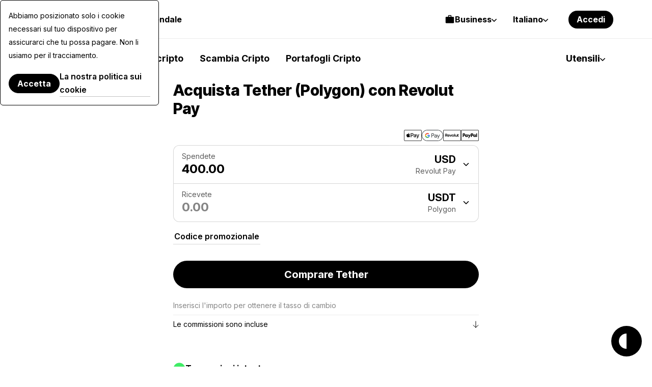

--- FILE ---
content_type: text/html; charset=UTF-8
request_url: https://paybis.com/it/buy-tether-polygon-with-revolutpay/
body_size: 50526
content:
<!DOCTYPE html><html
    dir="ltr"
    xmlns="http://www.w3.org/1999/xhtml"
    xml:lang="it"
    lang="it"
    prefix="og: https://ogp.me/ns#"
><head><meta charset="utf-8"/><meta http-equiv="content-type" content="text/html; charset=utf-8"/><meta name="viewport" content="width=device-width, initial-scale=1.0, maximum-scale=5.0"><meta name="google-site-verification" content="rlD4pNnDvGsZMBaxi0kKBwNo1oa4Jwmg6gjCrcvrPCA"/><meta name="wot-verification" content="fbccbd832ba80ab68c60"/><meta name="wot-verification" content="65c80cc66951dc4cef42"/><meta name="format-detection" content="telephone=no"><meta name="default-link" content="buy-bitcoin-with-credit-card"><meta name="apple-itunes-app" content="app-id=1584641245"><meta name="google-play-app" content="app-id=com.paybis"><meta name="theme-color" content="#a4a7e3"/><link rel="manifest" href="/site.webmanifest"><link rel="dns-prefetch" href="https://hexagon-analytics.com"/><link rel="dns-prefetch" href="https://www.google-analytics.com"/><link rel="dns-prefetch" href="https://cdn.siftscience.com"/><link rel="dns-prefetch" href="https://www.googletagmanager.com"/><link rel="dns-prefetch" href="https://sdk.nsureapi.com"/><link rel="dns-prefetch" href="https://apis.google.com"/><link rel="dns-prefetch" href="https://static.zdassets.com"/><link rel="dns-prefetch" href="https://cdn.mxpnl.com"/><link rel="preconnect" href="https://fonts.googleapis.com"><link rel="preconnect" href="https://fonts.gstatic.com" crossorigin><link
  rel="preload"
  as="style"
  href="https://fonts.googleapis.com/css2?family=Inter+Tight:ital,wght@0,100..900;1,100..900&family=Inter:ital,opsz,wght@0,14..32,100..900;1,14..32,100..900&display=swap"
  crossorigin="anonymous"
/><link
  rel="stylesheet"
  href="https://fonts.googleapis.com/css2?family=Inter+Tight:ital,wght@0,100..900;1,100..900&family=Inter:ital,opsz,wght@0,14..32,100..900;1,14..32,100..900&display=swap"
  media="print"
  onload="this.media='all'"
><noscript><link
    rel="stylesheet"
    href="https://fonts.googleapis.com/css2?family=Inter+Tight:ital,wght@0,100..900;1,100..900&family=Inter:ital,opsz,wght@0,14..32,100..900;1,14..32,100..900&display=swap"></noscript><style>
  @font-face {
    font-family: Inter fallback;
    src: local("Arial");
    size-adjust: 107.1194%;
    ascent-override: 90.4365%;
    descent-override: 22.518%;
    line-gap-override: 0%;
    font-style: normal;
    font-weight: 100 900
  }

  @font-face {
    font-family: Inter Tight fallback;
    src: local("Arial");
    size-adjust: 96.3855%;
    ascent-override: 100.5078%;
    descent-override: 25.0256%;
    line-gap-override: 0%;
    font-style: normal;
    font-weight: 100 900
  }
</style><link rel="icon" type="image/ico" href="https://cdn.paybis.com/resources/favicons/favicon.ico"/><link rel="icon" type="image/png" href="https://cdn.paybis.com/resources/favicons/favicon-16x16.png" sizes="16x16"><link rel="icon" type="image/png" href="https://cdn.paybis.com/resources/favicons/favicon-32x32.png" sizes="32x32"><link rel="icon" type="image/png" href="https://cdn.paybis.com/resources/favicons/android-chrome-192x192.png" sizes="192x192"><link rel="icon" type="image/png" href="https://cdn.paybis.com/resources/favicons/android-chrome-512x512.png" sizes="512x512"><link rel="apple-touch-icon" href="https://cdn.paybis.com/resources/favicons/apple-touch-icon.png"><link rel="mask-icon" href="https://cdn.paybis.com/resources/favicons/safari-pinned-tab.png" color="#a4a7e3"><script>window.siteVariant = [];</script><link rel="preload" as="script" crossorigin href="https://sdk.nsureapi.com/sdk.js"/><link
        rel="sitemap"
        type="application/xml"
        title="Sitemap"
        href="https://paybis.com/it/sitemap.xml"
    /><title>Acquista Tether (Polygon) con Revolut Pay istantaneamente | Paybis</title><link rel="alternate" href="https://paybis.com/buy-tether-polygon-with-revolutpay/" hreflang="x-default"><link rel="alternate" href="https://paybis.com/ar/buy-tether-polygon-with-revolutpay/" hreflang="ar"><link rel="alternate" href="https://paybis.com/ko/buy-tether-polygon-with-revolutpay/" hreflang="ko"><link rel="alternate" href="https://paybis.com/pt/buy-tether-polygon-with-revolutpay/" hreflang="pt"><link rel="alternate" href="https://paybis.com/de/buy-tether-polygon-with-revolutpay/" hreflang="de"><link rel="alternate" href="https://paybis.com/fr/buy-tether-polygon-with-revolutpay/" hreflang="fr"><link rel="alternate" href="https://paybis.com/it/buy-tether-polygon-with-revolutpay/" hreflang="it"><link rel="alternate" href="https://paybis.com/es/buy-tether-polygon-with-revolutpay/" hreflang="es"><link rel="alternate" href="https://paybis.com/ru/buy-tether-polygon-with-revolutpay/" hreflang="ru"><link rel="alternate" href="https://paybis.com/buy-tether-polygon-with-revolutpay/" hreflang="en"><script type="module" crossorigin src="/vite/assets/sentry-browser-DgE9KX21.js"></script><link rel="stylesheet" crossorigin href="/vite/assets/common-DPB3rPVw.css"><link rel="modulepreload" href="[data-uri]"><script type="module" crossorigin src="/vite/assets/common-DyGVUd_3.js"></script><script src="/vite/registerSW.js" defer></script><meta name="description" content="Paybis ti permette di acquistare Tether (Polygon) con Revolut Pay in meno di 10 minuti. Provalo oggi stesso.

"><meta property="user-country" content="US"><meta property="og:image" content="https://paybis.com/resources/social-preview.v2.png"><meta name="twitter:card" content="https://paybis.com/resources/social-preview.v2.png"><link href="https://paybis.com/it/buy-tether-polygon-with-revolutpay/" rel="canonical"><script>window.LOCAL_HOST_PATH = "https://paybis.com";window.SENTRY_DSN = "https://200f249c19154d2498fadb984864e929@sentry.infra.techhub.cloud/19";window.SEO_PRICES_API_URL = "https://seo-prices.paybis.com";window.SEO_API_WS_URL = "wss://ws.paybis.com/rates_v2";window.CARD_ENTRY_URL = "https://cardentry-api.paybis.com";window.CARD_PAYMENT_FRONT_URL = "https://cp.paybis.com";window.SUMSUB_API_URL = "https://api.sumsub.com";window.PROCESSING_API_URL = "https://api.paybis.com";window.WORLDPAY_CHALLENGE_URL = "https://centinelapi.cardinalcommerce.com/V2/Cruise/StepUp";window.WORLDPAY_DDC_URL = "https://centinelapi.cardinalcommerce.com/V2/Cruise/Collect";window.GOOGLE_PAY_PUBLIC_KEY = "BNF32UszuqJpSEufpUYH6EDv7CMQh+WzCnLFnw2afQyefuG6PzVQ6Y3TtvBQ90FSA9cq+ZZZH/K/FBdZrwG6x3g=";window.GOOGLE_PAY_MERCHANT_ID = "BCR2DN4TU3ZLF2ZM";window.GOOGLE_PAY_MERCHANT_NAME = "Paybis Poland Sp. z o.o.";window.GOOGLE_PAY_MERCHANT_COUNTRY_CODE = "PL";window.GOOGLE_PAY_ENV = "PRODUCTION";window.DEPLOYMENT_ENV = "prod";window.VUE_APP_AUTH_SERVICE_PUBLIC_URL = "https://paybis.com";window.WEB_WALLETS_API_HOST = "https://api.paybis.com";window.VUE_APP_RECAPTCHA_SITEKEY = "6Lcx1-IfAAAAAOc9Bns64FQygICtcUMQXoCAVomZ";window.SALES_FUNNEL_TRANSACTION_REFRESH_TIMEOUT = "10";window.PAYBIS_API_HOST = "https://api.paybis.com";window.BUSINESS_ACCOUNT_PRODUCT_ID = "4557dfae-f30f-466e-94c6-49d5fe00dba3";window.NSURE_APP_ID = "RQ3WE8R1XF1XN9EM";window.NSURE_SCRIPT_URL = "https://sdk.nsureapi.com/sdk.js";window.YOUTUBE_API_CHANNEL_ID = "UCccAaghY8ajWo4IEGjFay1Q";window.FRONT_CDN_HOST = "cdn.paybis.com";window.PAYBIS_ICONS_BASE_URL = "https://cdn.paybis.com/shared/icons";window.TRUSTLY_URL = "https://trustly.one";window.ONRAMP_PARTNER_ID_FRONT = "c539227d-8ddd-41f8-9f87-52d049d6ef50";window.WIDGET_API_URL = "https://widget-api.paybis.com";window.AFFILIATE_API_URL = "https://affiliate-api.paybis.com";window.CHECKOUT_RISK_JS_V2_1_SCRIPT_URL = "https://risk.checkout.com/cdn/risk/2.1/risk.js";window.CHECKOUT_RISK_JS_V2_1_INTEGRITY = "sha384-JS/Q0U1PlEbjK05xn23jCiI9IGUnrXO4HmTcz+sEA6z+n4qfKYfPIzm1Knev67+G";window.PAYBIS_FRONT_URL = "https://paybis-front.prod.paybis.com";window.__ASSET_JSON_PATH = "https://cdn.paybis.com/assets/v2/mainnet-assets.json";window.AUTHENTICATION_INTERNAL_API_URL = "https://h1xgj3wi09.execute-api.us-east-1.amazonaws.com/prod";window.RELEASE = "2025-23-50";</script><style>.breadcrumbs.dark{border-bottom:1px solid #ffffff29}.breadcrumbs.page-section{--section-padding:24px}@media screen and (width>=1280px){.breadcrumbs.page-section{--section-padding:24px 77px}}.breadcrumbs__wrapper{align-items:center;gap:4px;display:flex}.breadcrumbs__wrapper-icon{text-decoration:none;display:flex}.breadcrumbs__wrapper-text{color:var(--color-base);text-decoration:none;display:flex}.breadcrumbs__wrapper-text:before{content:"•";text-align:center;width:24px;height:24px;color:var(--color-base);margin-right:4px;display:inline-block}</style><style>.cta{background-image:url(/vite/assets/bg-mobile-jDLrEoT8.svg);background-position:50%;background-repeat:no-repeat;background-color:var(--color-base-0);flex-direction:column;gap:48px;padding:168px 24px;display:flex}@media screen and (width>=1280px){.cta{background-image:url(/vite/assets/bg-B6jzRibU.svg);gap:64px;padding:240px 78px}}.cta-header{text-align:center;max-width:672px;margin:0 auto}.cta-header__desc{color:var(--color-base-64);margin-top:16px}@media screen and (width>=1280px){.cta-header__desc{margin-top:24px}}.cta__button{margin:0 auto;text-decoration:none}</style><style>.affiliate-program-block{flex-direction:column;gap:12px;max-width:600px;margin:0 auto;display:flex}@media screen and (width>=1280px){.affiliate-program-block{flex-direction:row;max-width:none;margin:0}}.affiliate-program-block .button{margin-top:32px;text-decoration:none;display:inline-block}.affiliate-title{margin-bottom:16px}.affiliate-desc{color:var(--color-base-64);margin-bottom:64px}.affiliate-card{background-color:var(--color-base-0);border-radius:24px;width:100%;padding:24px}@media screen and (width>=482px){.affiliate-card{padding:48px 24px}}@media screen and (width>=1280px){.affiliate-card{padding:48px}}.affiliate-image-card{border-radius:24px;width:100%;overflow:hidden}.affiliate-image-card img{width:100%}</style><style>.paybis-blog-posts{text-align:center}.paybis-blog-posts__title{border-bottom:1px solid var(--color-base-8);padding-bottom:16px}.paybis-blog-posts__list{grid-template-columns:100%;justify-content:center;row-gap:32px;display:grid}@media screen and (width>=1280px){.paybis-blog-posts__list{-moz-column-gap:24px;grid-template-columns:repeat(3,1fr);column-gap:24px}}.paybis-blog-posts__cta{flex-direction:column;align-items:center;display:flex}.paybis-blog-posts .post-item{color:var(--color-base);border-bottom:1px solid var(--color-base-8);gap:12px;padding-bottom:16px;text-decoration:none;display:flex}@media screen and (width>=1280px){.paybis-blog-posts .post-item{gap:24px}}.paybis-blog-posts .post-item:hover{color:var(--color-base-48)}.paybis-blog-posts .post-item>img{object-fit:cover;object-position:center;border-radius:12px}.paybis-blog-posts .post-item__title{text-align:start;font-weight:600}.paybis-blog-posts .post-item__title>svg{color:var(--color-primary);margin-top:8px;display:block}</style><style>@media screen and (width<=1279px){.page-section.unlock-power{--section-max-width:100%}}.unlock-power{text-align:center}.unlock-power__body{flex-direction:column;align-self:center;gap:24px;width:100%;display:flex}.unlock-power__slider{scrollbar-width:none;gap:12px;margin:0 -24px;padding:0 24px;transition:transform .5s;display:flex;overflow:auto}.unlock-power__block{background-color:var(--color-base-16);border-radius:24px;flex-direction:column;flex:1;align-items:flex-start;gap:12px;min-width:312px;min-height:432px;padding:24px 24px 0;display:flex}@media screen and (width>=1280px){.unlock-power__block{min-height:540px}}.unlock-power__block-title{text-align:left}.unlock-power__block-header{justify-content:space-between;align-items:center;width:100%;display:flex}.unlock-power__block-desc{color:var(--color-base-64);text-align:left;margin-bottom:12px}.unlock-power__block-img{width:100%;max-width:max-content;margin:auto auto 0;overflow:hidden}.unlock-power__block-picture{margin:auto auto 0}.unlock-power__block--inactive{padding-bottom:24px}.unlock-power__block-link{border:1px solid #0000}.unlock-power__block--inactive .unlock-power__block-link{pointer-events:none;color:var(--color-base-64);border:1px solid var(--color-base-64);background-color:#0000}</style><style>.mobile-app{text-align:center;justify-items:center}.mobile-app__store{height:50px}.mobile-app__qr{width:192px;height:192px}</style><style>.crypto-trends__title{text-align:center}.crypto-trends__body{flex-direction:column;gap:12px;display:flex}@media screen and (width>=1280px){.crypto-trends__body{flex-direction:row}}.crypto-trends-block{border-radius:24px;flex-direction:column;flex:1;justify-content:space-between;gap:16px;min-height:534px;padding:24px;display:flex}@media screen and (width>=1280px){.crypto-trends-block{min-height:554px}}.crypto-trends-block__title{margin-bottom:8px;font-size:24px;line-height:32px}.crypto-trends-block__description{color:var(--color-base-64);display:inline-block}.crypto-trends-block__item:not(:last-child){border-bottom:1px solid var(--color-base-8)}.crypto-trends-block--type--best{background-color:#90d49329}.crypto-trends-block--type--worst{background-color:#d4979029}.crypto-trends-block--type--popular{background-color:var(--color-base-4)}.crypto-trends-item{align-items:flex-start;gap:12px;padding:16px 0 12px;display:flex}.crypto-trends-item__icon{background-color:var(--color-base-4);border-radius:50%;width:32px;height:32px}.crypto-trends-item__title{transition:color .15s}.crypto-trends-item--clickable:hover .crypto-trends-item__title{color:var(--color-base-48)}.crypto-trends-item__wrapper{flex:1}.crypto-trends-item--clickable{cursor:pointer}.crypto-info{justify-content:space-between;align-items:center;display:flex}.crypto-info__percent,.crypto-info__price{font-size:16px;line-height:24px}@media screen and (width>=1280px){.crypto-info__percent,.crypto-info__price{font-size:18px;line-height:26px}}.crypto-info__percent--positive{color:var(--color-green)}.crypto-info__percent--negative{color:var(--color-red)}</style><style>.loading .crypto-trends__title{width:100%;max-width:450px;height:40px;margin-left:auto;margin-right:auto}.loading .crypto-trends__wrapper{flex-direction:column;gap:12px;display:flex}@media screen and (width>=1280px){.loading .crypto-trends__wrapper{flex-direction:row}}.loading .crypto-trends-block{flex:1;min-width:312px;min-height:534px}@media screen and (width>=1280px){.loading .crypto-trends-block{min-width:unset;min-height:554px}}.loading.crypto-trends .crypto-trends-block:after{border-radius:24px}</style><style>.licenses-block__header{text-align:center;border-bottom:1px solid var(--color-base-8);padding-bottom:24px}.licenses-table{flex-direction:column;gap:24px;width:100%;display:flex}.licenses-table__item{flex-direction:column;gap:16px;display:flex}@media screen and (width>=1280px){.licenses-table__item{flex-direction:row}}.licenses-table__country{width:31px;height:24px}.licenses-table__info{justify-content:space-between;align-items:center;gap:0 16px;width:100%;display:flex}.licenses-table__name{color:var(--white-64);word-break:break-word}.licenses-table__number{text-align:right;color:var(--white)}</style><style>.feature-wrapper{grid-gap:32px;max-width:1016px;margin:0 auto;display:grid}@media screen and (width>=1280px){.feature-wrapper{grid-gap:48px 32px;grid-template-columns:repeat(3,1fr)}}.feature-item{text-align:center;flex-direction:column;align-items:center;gap:8px;width:100%;display:flex}.feature-item__icon{margin-bottom:16px}.feature-item__desc{color:var(--color-base-48)}.feature-item__desc a{color:var(--color-base-48);border-bottom:1px solid var(--color-base-48);text-decoration:none}</style><style>.solution-in-numbers-wrapper,.solution-in-numbers-body{flex-direction:column;gap:12px;display:flex}@media screen and (width>=1280px){.solution-in-numbers-wrapper,.solution-in-numbers-body{flex-direction:row}}.solution-in-numbers-items-wrapper{flex-direction:column;flex:50%;gap:12px;display:flex}.solution-in-numbers-item{background-color:var(--color-base-16);background-position:bottom;background-repeat:no-repeat;background-size:auto;border-radius:24px;flex-direction:column;flex:1;min-height:308px;padding:24px;display:flex}@media screen and (width>=1280px){.solution-in-numbers-item{background-size:contain}}.solution-in-numbers-item__info{font-size:48px;line-height:56px}.solution-in-numbers-item small{color:var(--color-base-64)}#happy-users{background-image:url(/vite/assets/happy-users-g_t9AhVf.png);background-position:50%;background-size:cover;flex:50%;min-height:628px}@media screen and (width>=1280px){#happy-users{padding:48px}}@supports (background-image:url(@kanoAssets/images/solution-in-numbers/happy-users.webp)){#happy-users{background-image:url(/vite/assets/happy-users-XDuXSsxY.webp)}}#crypto-currency{background-image:url(/vite/assets/crypto-currency-BILk7g4_.svg);background-position-x:0}#fiat-currency{background-image:url(/vite/assets/fiat-currency-U3lDK3Nw.svg)}#countries{background-image:url(/vite/assets/countries-mobile-DSt8zVbL.svg)}@media screen and (width>=1280px){#countries{background-image:url(/vite/assets/countries-C5fzJ0Z0.svg)}}#payment-methods{background-image:url(/vite/assets/payment-methods-jHzpvcVK.svg);background-position-x:0}</style><style>.page-section.get-started{background-color:var(--color-base-4)}@media screen and (width<=1279px){.page-section.get-started{--section-max-width:100%}}.get-started{align-items:center}.get-started-body{flex-direction:column;align-self:center;gap:24px;width:100%;display:flex}.get-started-slider{scrollbar-width:none;gap:12px;margin:0 -24px;padding:0 24px;transition:transform .5s;display:flex;overflow:auto}.get-started-slider-item{background-color:var(--color-base-0);background-position:bottom;background-repeat:no-repeat;background-size:auto;border-radius:24px;flex-direction:column;flex:1;min-height:342px;padding:24px;display:flex}@media screen and (width<=1279px){.get-started-slider-item{min-width:312px}}@media screen and (width>=1280px){.get-started-slider-item{min-height:360px}}.get-started-slider-item--soon{border:1px solid var(--color-base-8);background-color:#0000}.get-started-slider-item__header{justify-content:space-between;align-items:start;display:flex}.get-started-slider-item__soon-label{background-color:var(--color-base);color:var(--color-base-0);border-radius:120px;padding:2px 12px;font-family:Inter Tight,Inter Tight fallback,sans-serif;font-size:18px;font-weight:600;line-height:26px}.get-started-slider-item__info{color:var(--color-base-48);margin-top:16px}.get-started-slider-item a{display:contents}.get-started-slider-item__qr{max-width:140px;margin:64px auto 24px}.get-started-slider-item__icon{width:182px;height:54px;margin:78px auto 0}.get-started-footer{flex-direction:column;align-items:center;gap:16px;display:flex}.get-started-footer__text{max-width:var(--section-heading-max-width);text-align:center;color:var(--color-base-48)}.get-started-footer__button{text-decoration:none}#sign-up{background-image:url("data:image/svg+xml,%3csvg%20width='273'%20height='188'%20viewBox='0%200%20273%20188'%20fill='none'%20xmlns='http://www.w3.org/2000/svg'%3e%3cg%20clip-path='url(%23clip0_6625_150616)'%3e%3cpath%20d='M24%2061.6016C24%2048.3467%2034.7452%2037.6016%2048%2037.6016H319.749C333.004%2037.6016%20343.749%2048.3467%20343.749%2061.6016V319.602H24V61.6016Z'%20fill='white'/%3e%3cpath%20d='M48%2038.1016H319.749C332.728%2038.1016%20343.249%2048.6229%20343.249%2061.6016V319.102H24.5V61.6016C24.5%2048.6229%2035.0213%2038.1016%2048%2038.1016Z'%20stroke='black'%20stroke-opacity='0.08'/%3e%3crect%20x='48'%20y='149.602'%20width='157'%20height='7'%20rx='3.5'%20fill='black'%20fill-opacity='0.08'/%3e%3crect%20x='48'%20y='61.6016'%20width='72'%20height='16'%20rx='8'%20fill='black'%20fill-opacity='0.08'/%3e%3crect%20x='48'%20y='163.602'%20width='80'%20height='7'%20rx='3.5'%20fill='black'%20fill-opacity='0.08'/%3e%3cellipse%20cx='226.195'%20cy='37.6'%20rx='37.6176'%20ry='37.6'%20fill='%2340EC66'/%3e%3cpath%20d='M213.607%2050.9146C212.933%2050.9146%20212.356%2050.6745%20211.876%2050.1943C211.396%2049.7141%20211.156%2049.1373%20211.156%2048.4639V26.7319C211.156%2026.0585%20211.396%2025.4817%20211.876%2025.0015C212.356%2024.5213%20212.933%2024.2812%20213.607%2024.2812H238.782C239.456%2024.2812%20240.033%2024.5213%20240.513%2025.0015C240.993%2025.4817%20241.233%2026.0585%20241.233%2026.7319V48.4639C241.233%2049.1373%20240.993%2049.7141%20240.513%2050.1943C240.033%2050.6745%20239.456%2050.9146%20238.782%2050.9146H213.607ZM213.607%2048.9461H238.782C238.903%2048.9461%20239.013%2048.8959%20239.113%2048.7957C239.214%2048.6951%20239.264%2048.5846%20239.264%2048.4639V26.7319C239.264%2026.6113%20239.214%2026.5007%20239.113%2026.4002C239.013%2026.2999%20238.903%2026.2498%20238.782%2026.2498H213.607C213.486%2026.2498%20213.376%2026.2999%20213.276%2026.4002C213.175%2026.5007%20213.125%2026.6113%20213.125%2026.7319V48.4639C213.125%2048.5846%20213.175%2048.6951%20213.276%2048.7957C213.376%2048.8959%20213.486%2048.9461%20213.607%2048.9461ZM221.492%2045.0396C221.826%2045.0396%20222.105%2044.927%20222.33%2044.702C222.555%2044.4772%20222.668%2044.198%20222.668%2043.8646C222.668%2043.5311%20222.555%2043.252%20222.33%2043.0272C222.105%2042.8021%20221.826%2042.6896%20221.492%2042.6896H216.79C216.457%2042.6896%20216.177%2042.8021%20215.952%2043.0272C215.727%2043.252%20215.615%2043.5311%20215.615%2043.8646C215.615%2044.198%20215.727%2044.4772%20215.952%2044.702C216.177%2044.927%20216.457%2045.0396%20216.79%2045.0396H221.492ZM230.191%2038.4294L228.784%2037.0226C228.551%2036.7896%20228.275%2036.6746%20227.958%2036.6775C227.64%2036.6806%20227.365%2036.8036%20227.132%2037.0465C226.915%2037.2796%20226.805%2037.5548%20226.802%2037.8721C226.799%2038.1893%20226.914%2038.4645%20227.147%2038.6977L229.332%2040.882C229.578%2041.1262%20229.865%2041.2483%20230.192%2041.2483C230.52%2041.2483%20230.806%2041.1262%20231.05%2040.882L236.566%2035.3686C236.799%2035.1354%20236.919%2034.8626%20236.924%2034.5504C236.929%2034.2381%20236.81%2033.9604%20236.566%2033.7173C236.323%2033.4745%20236.044%2033.353%20235.729%2033.353C235.413%2033.353%20235.134%2033.4745%20234.89%2033.7173L230.191%2038.4294ZM221.492%2038.7729C221.826%2038.7729%20222.105%2038.6604%20222.33%2038.4353C222.555%2038.2105%20222.668%2037.9314%20222.668%2037.5979C222.668%2037.2645%20222.555%2036.9854%20222.33%2036.7605C222.105%2036.5355%20221.826%2036.4229%20221.492%2036.4229H216.79C216.457%2036.4229%20216.177%2036.5355%20215.952%2036.7605C215.727%2036.9854%20215.615%2037.2645%20215.615%2037.5979C215.615%2037.9314%20215.727%2038.2105%20215.952%2038.4353C216.177%2038.6604%20216.457%2038.7729%20216.79%2038.7729H221.492ZM221.492%2032.5063C221.826%2032.5063%20222.105%2032.3937%20222.33%2032.1686C222.555%2031.9438%20222.668%2031.6647%20222.668%2031.3313C222.668%2030.9978%20222.555%2030.7187%20222.33%2030.4939C222.105%2030.2688%20221.826%2030.1563%20221.492%2030.1563H216.79C216.457%2030.1563%20216.177%2030.2688%20215.952%2030.4939C215.727%2030.7187%20215.615%2030.9978%20215.615%2031.3313C215.615%2031.6647%20215.727%2031.9438%20215.952%2032.1686C216.177%2032.3937%20216.457%2032.5063%20216.79%2032.5063H221.492Z'%20fill='%231F1F1F'/%3e%3c/g%3e%3cdefs%3e%3cclipPath%20id='clip0_6625_150616'%3e%3crect%20width='273'%20height='188'%20fill='white'/%3e%3c/clipPath%3e%3c/defs%3e%3c/svg%3e");background-position:100% 100%}#get-card{background-image:url(/vite/assets/card-fy1SDCCO.svg)}#invest{background-image:url(/vite/assets/invest-BCTCtqDS.svg);background-position:100% 100%}</style><style>#price,#price-history,#what-if,#growth-table,#convert,#popular,#prices,#how-to,#crypto-trends,#what-can-you-do,#popular-faq,#other-cryptos,#learn,#resources,#reviews{scroll-margin-top:69px}@media screen and (width>=1280px){#price,#price-history,#what-if,#growth-table,#convert,#popular,#prices,#how-to,#crypto-trends,#what-can-you-do,#popular-faq,#other-cryptos,#learn,#resources,#reviews{scroll-margin-top:79px}}.navigation{border-bottom:1px solid var(--color-base-8);background-color:var(--color-base-0);z-index:3;justify-content:center;padding:0 24px;display:flex;position:-webkit-sticky;position:sticky;top:0}@media screen and (width>=1280px){.navigation{padding:0 76px}}.navigation-container{white-space:nowrap;flex:1;justify-content:space-between;align-items:center;gap:24px;max-width:1400px;padding:16px 0;display:flex;overflow-x:auto}@media screen and (width>=1280px){.navigation-container{padding:20px 0}}.navigation-wrapper{align-items:center;gap:24px;display:flex}.navigation-wrapper__item{cursor:pointer;color:var(--color-base);font-family:Inter Tight,Inter Tight fallback,sans-serif;font-weight:600;text-decoration:none;transition:all .2s}@media screen and (width>=1280px){.navigation-wrapper__item{font-size:18px;line-height:26px}}.navigation-wrapper__item:hover{color:var(--color-base-48)}.navigation-wrapper__item.active{color:var(--color-primary)}.navigation__button{text-decoration:none}</style><script type="module" crossorigin src="/vite/assets/navigation-Bey5T30v.js"></script><style>.blog-and-resources h2{text-align:center}.blog-and-resources-wrapper{flex-direction:column;gap:12px;display:flex}@media screen and (width>=1280px){.blog-and-resources-wrapper{flex-direction:row}}.blog-and-resources-block{border-radius:24px;flex:1;padding:24px 16px}@media screen and (width>=768px){.blog-and-resources-block{padding:48px 24px}}@media screen and (width>=1280px){.blog-and-resources-block{padding:48px 48px 67px}}.blog-and-resources-block--video-guid{background-color:var(--color-base-0);background-image:url(/vite/assets/video-guild-background-ACWd-192.png);background-position:calc(100% - 16px) calc(100% - 24px);background-repeat:no-repeat;min-height:393px}@media screen and (width>=1280px){.blog-and-resources-block--video-guid{background-position:calc(100% - 48px) calc(100% - 48px);min-height:417px}}@supports (background-image:url(@kanoAssets/images/blog-and-resources/video-guild-background.webp)){.blog-and-resources-block--video-guid{background-image:url([data-uri])}}.blog-and-resources-block--crypto-guides{background-color:var(--color-secondary-12)}.blog-and-resources-block a{text-decoration:none}.blog-and-resources-block__title{color:var(--color-base);flex-direction:column;gap:12px;transition:color .3s;display:inline-flex}.blog-and-resources-block__title--link:hover,.blog-and-resources-block__title--link:focus{color:var(--color-base-48)}.blog-and-resources-block__list{flex-direction:column;gap:6px;margin-top:24px;display:flex}@media screen and (width>=1280px){.blog-and-resources-block__list{margin-top:32px}}.blog-and-resources-item{background-color:var(--color-base-0);color:var(--color-base);border-radius:12px;justify-content:space-between;align-items:center;gap:12px;padding:12px;font-size:16px;line-height:24px;text-decoration:none;transition:color .3s;display:flex}@media screen and (width>=1280px){.blog-and-resources-item{padding:12px 16px;font-size:18px;line-height:26px}}.blog-and-resources-item svg{flex-shrink:0}.blog-and-resources-item:hover,.blog-and-resources-item:focus{color:var(--color-primary)}</style><script type="module" crossorigin src="/vite/assets/fallback-BAobwesf.js"></script><script type="module" crossorigin src="/vite/assets/exchange-form-pRMY12mi.js"></script><script type="module" crossorigin src="/vite/assets/FreezeBody-BYnDuSLF.js"></script><script type="module" crossorigin src="/vite/assets/sentry-B2GWeN3n.js"></script><script type="module" crossorigin src="/vite/assets/errors-handling-bvoYun5Q.js"></script><script type="module" crossorigin src="/vite/assets/UrlHelper-lE3pmAR5.js"></script><script type="module" crossorigin src="/vite/assets/sortPriorityFiats-CRvXt6np.js"></script><script type="module" crossorigin src="/vite/assets/authentication-service-api-client-DNi1_BNi.js"></script><script type="module" crossorigin src="/vite/assets/navigation-BjHmf3_k.js"></script><script type="module" crossorigin src="/vite/assets/simpleList-C9Z8hFw9.js"></script><script type="module" crossorigin src="/vite/assets/helper-CIWCpR3J.js"></script><script type="module" crossorigin src="/vite/assets/index-CxxjdDpn.js"></script><script type="module" crossorigin src="/vite/assets/cryptoPriceWS-BbJcTTjo.js"></script><script type="module" crossorigin src="/vite/assets/other-cryptocurrencies-list-DWyUjID3.js"></script><style>.sales-funnel-paragraph[data-v-4d3370e5]{text-align:center;font-size:16px;line-height:1.5}.sales-funnel-paragraph.is-small[data-v-4d3370e5]{font-size:14px;line-height:1.29}.sales-funnel-paragraph.is-bold[data-v-4d3370e5]{font-family:Graphik-Semibold,Arial Bold,Arial,sans-serif}.sales-funnel-subtitle[data-v-05232c62]{text-align:center;margin-bottom:4px;font-family:Graphik-Semibold,Arial Bold,Arial,sans-serif;font-size:20px;line-height:1.4}@media screen and (width>=1000px){.sales-funnel-subtitle[data-v-05232c62]{margin-bottom:8px}}.sales-funnel-wrapper[data-v-fdca7b3f]{width:100%;padding:24px 16px;position:relative}.sales-funnel-wrapper.is-widget[data-v-fdca7b3f]{max-width:100%}.sales-funnel-wrapper__container[data-v-fdca7b3f]{background-color:#fff;border-radius:10px;width:672px;max-width:100%;margin:0 auto}.sales-funnel-wrapper__header[data-v-fdca7b3f]{border-radius:10px 10px 0 0}.sales-funnel-wrapper.has-warning .sales-funnel-wrapper__header[data-v-fdca7b3f],.sales-funnel-wrapper.has-warning .sales-funnel-wrapper__status[data-v-fdca7b3f]{background-color:#e73c401a}.sales-funnel-wrapper.has-success .sales-funnel-wrapper__header[data-v-fdca7b3f],.sales-funnel-wrapper.has-success .sales-funnel-wrapper__status[data-v-fdca7b3f]{background-color:#47a1361a}.sales-funnel-wrapper.has-notice .sales-funnel-wrapper__header[data-v-fdca7b3f],.sales-funnel-wrapper.has-notice .sales-funnel-wrapper__status[data-v-fdca7b3f]{background-color:#f5f5f5}.sales-funnel-wrapper__status[data-v-fdca7b3f]{text-align:center;padding:0 16px 10px;font-family:Graphik-Semibold,Arial Bold,Arial,sans-serif;font-size:14px;line-height:1.29}.sales-funnel-wrapper.has-warning .sales-funnel-wrapper__status[data-v-fdca7b3f]{color:#e73c40}.sales-funnel-wrapper.has-success .sales-funnel-wrapper__status[data-v-fdca7b3f]{color:#47a136}.sales-funnel-wrapper__body[data-v-fdca7b3f]{width:448px;max-width:100%;margin:0 auto;padding:24px 16px}.sales-funnel-wrapper__body[data-v-fdca7b3f] .auth-app__inner,.sales-funnel-wrapper__body[data-v-fdca7b3f] .auth-app__body{padding:0}.sales-funnel-wrapper.has-bottom-space .sales-funnel-wrapper__body[data-v-fdca7b3f]{padding-bottom:40px}.sales-funnel-wrapper__footer-main[data-v-fdca7b3f]{background-color:#f5f5f5;border-radius:0 0 10px 10px}.sales-funnel-wrapper__subfooter[data-v-fdca7b3f]{padding:8px 16px 24px}.sales-funnel-wrapper__postfix[data-v-fdca7b3f]{text-align:center;margin-top:16px;font-size:14px;line-height:1.14}.sales-funnel-wrapper__postfix-compliance[data-v-fdca7b3f]{max-width:672px;margin:0 auto;padding-bottom:8px}.sales-funnel-wrapper__infobox[data-v-fdca7b3f]{color:#fff;background-color:#0003;border-radius:6px;width:672px;max-width:100%;font-size:14px;line-height:1.29}.sales-funnel-wrapper__infobox[data-v-fdca7b3f]:before{content:"";speak:none;font-variant:normal;text-transform:none;-webkit-font-smoothing:antialiased;-moz-osx-font-smoothing:grayscale;font-size:16px;font-style:normal;font-weight:400;line-height:1;position:absolute;top:17px;left:16px;font-family:icomoon!important}[dir=rtl] .sales-funnel-wrapper__infobox[data-v-fdca7b3f]:before{right:16px;left:unset}@media screen and (width<=999px){.sales-funnel-wrapper__infobox[data-v-fdca7b3f]{margin:16px auto 0;padding:16px 16px 16px 44px;position:relative}[dir=rtl] .sales-funnel-wrapper__infobox[data-v-fdca7b3f]{padding:16px 44px 16px 16px}}@media screen and (width>=1000px){.sales-funnel-wrapper[data-v-fdca7b3f]{width:calc(60vw + 22rem);margin:0 auto;padding:64px 0 80px}.sales-funnel-wrapper__status[data-v-fdca7b3f]{text-align:center;padding:10px 16px;font-family:Graphik-Semibold,Arial Bold,Arial,sans-serif;font-size:14px;line-height:1.29}.sales-funnel-wrapper__body[data-v-fdca7b3f]{max-width:416px;margin:0 auto;padding:32px 0}.sales-funnel-wrapper.has-bottom-space .sales-funnel-wrapper__body[data-v-fdca7b3f]{padding-bottom:64px}.sales-funnel-wrapper__body-wide[data-v-fdca7b3f]{padding:36px 0 24px}.sales-funnel-wrapper__subfooter[data-v-fdca7b3f]{padding:0 40px 40px}.sales-funnel-wrapper__postfix[data-v-fdca7b3f]{margin-top:24px}.sales-funnel-wrapper__infobox[data-v-fdca7b3f]{width:calc(10vw + 2rem);max-width:160px;padding:48px 16px 32px;position:absolute;top:64px;right:0}[dir=rtl] .sales-funnel-wrapper__infobox[data-v-fdca7b3f]{left:0;right:unset}}@media screen and (width>=1360px){.sales-funnel-wrapper[data-v-fdca7b3f]{width:73rem}.sales-funnel-wrapper__infobox[data-v-fdca7b3f]{right:0}}</style><style>.fade-enter-active[data-v-5ed673a3]{transition:opacity 1s}.fade-enter[data-v-5ed673a3]{opacity:.2}.fade-leave-active[data-v-5ed673a3]{display:none}</style><style>.page-section.other-cryptocurrencies{background-color:var(--color-base-4)}.other-cryptocurrencies-body{flex-direction:column;gap:32px;display:flex}.other-cryptocurrencies-wrapper{gap:12px;display:grid}@media screen and (width>=1280px){.other-cryptocurrencies-wrapper{grid-template-rows:repeat(4,auto);grid-template-columns:repeat(4,1fr);display:grid}}.other-cryptocurrencies-block{border:1px solid var(--color-base-8);color:inherit;border-radius:12px;flex-direction:column;padding:24px;text-decoration:none;display:flex}.other-cryptocurrencies-block__wrapper{justify-content:space-between;align-items:center;gap:16px;margin-bottom:16px;display:flex}.other-cryptocurrencies-block__icon{border-radius:50%;width:40px;height:40px}.other-cryptocurrencies-block__title{transition:color .15s}.other-cryptocurrencies-block__subtitle,.other-cryptocurrencies-block:hover .other-cryptocurrencies-block__title,.other-cryptocurrencies-block:focus .other-cryptocurrencies-block__title{color:var(--color-base-48)}.other-cryptocurrencies-info{flex-direction:column;align-items:flex-end;display:flex}.other-cryptocurrencies-info__percentage{font-size:16px;line-height:24px}@media screen and (width>=1280px){.other-cryptocurrencies-info__percentage{font-size:18px;line-height:26px}}.other-cryptocurrencies-info__percentage--positive{color:var(--color-green)}.other-cryptocurrencies-info__percentage--negative{color:var(--color-red)}.other-cryptocurrencies-button{background-color:#0000;width:fit-content;margin:0 auto;display:block}.other-cryptocurrencies-button:hover,.other-cryptocurrencies-button:focus{background-color:var(--color-primary)}@media screen and (width>=1280px){.other-cryptocurrencies-button{display:none}}@media screen and (width<=1279px){.other-cryptocurrencies-wrapper>:nth-child(n+7){display:none}}.other-cryptocurrencies--full-list .other-cryptocurrencies-wrapper>:nth-child(n+7){display:block}</style><script type="module" crossorigin src="/vite/assets/numberFormatter-DcavU2Ov.js"></script><style>.wcyd{justify-items:center}.wcyd--primary.page-section{background-color:var(--color-secondary-12)}.wcyd__header{text-align:center;flex-direction:column;align-items:center;width:100%;max-width:600px;display:flex}@media screen and (width>=1280px){.wcyd__header{max-width:672px}}.wcyd__icon{background-color:var(--color-primary);border-radius:50%;width:64px;height:64px;margin-bottom:16px;padding:20px}@media screen and (width>=1280px){.wcyd__icon{width:80px;height:80px}}.wcyd__subtitle{color:var(--color-base-48);margin-top:8px}.wcyd-groups{grid-gap:12px;grid-template-columns:100%;width:100%;display:grid}@media screen and (width>=1280px){.wcyd-groups{grid-template-columns:1fr 1fr}}.wcyd-group{grid-template-rows:-webkit-max-content auto;grid-gap:24px;background-color:var(--color-base-4);border-radius:24px;grid-template-rows:max-content auto;padding:24px 16px;display:grid}@media screen and (width>=1280px){.wcyd-group{grid-gap:32px;padding:48px}}.wcyd-list{grid-gap:6px 24px;grid-template-columns:100%;width:100%;max-width:1016px;display:grid}@media screen and (width>=1280px){.wcyd-list{grid-template-columns:1fr 1fr;grid-template-rows:-webkit-min-content;grid-template-rows:min-content;height:fit-content;padding:0}}.wcyd-icon{background-color:var(--color-base-4);border-radius:50%}.wcyd-icon img{border-radius:50%;display:block}.wcyd-relation-icons{z-index:1;min-width:57px;display:flex;position:relative}.wcyd-relation-icons__item{border-radius:50%;padding:3px;position:relative}.wcyd-relation-icons__item img{border-radius:50%;display:block}.wcyd-relation-icons--from .wcyd-relation-icons__item:first-child,.wcyd-relation-icons--to .wcyd-relation-icons__item:last-child{background-color:var(--color-base-0);z-index:2}.wcyd-relation-icons__item+.wcyd-relation-icons__item{position:absolute;left:19px}.wcyd-item{color:var(--color-base);background-color:var(--color-base-0);border:1px solid #0000;border-radius:12px;align-items:center;gap:12px;padding:14px 12px;text-decoration:none;transition:background-color .25s ease-in-out,border-color .25s ease-in-out;display:flex}.wcyd-item[href]:hover{border-color:var(--color-base-8);background-color:#0000}.wcyd-item:nth-child(6n+6){margin-top:24px}@media screen and (width>=1280px){.wcyd-item:nth-child(6n+6){margin-top:0}}</style><style>.popular-calculator-conversions__wrapper{grid-template-columns:1fr;justify-content:center;gap:24px;width:100%;display:grid}@media screen and (width>=1280px){.popular-calculator-conversions__wrapper{grid-template-columns:repeat(2,minmax(auto,496px));gap:60px}}.popular-calculator-conversions__section{flex-direction:column;justify-content:space-between;width:100%;max-width:534px;display:flex}.popular-conversions-head{margin-bottom:24px}@media screen and (width>=1280px){.popular-conversions-head{margin-bottom:48px}}.popular-conversion-item{color:var(--color-base-48);border-bottom:1px solid var(--color-base-8);flex-direction:row;justify-content:space-between;padding:12px 0;font-weight:400;display:flex}.popular-conversion-item__from{color:var(--color-base-48);text-decoration:none}.popular-conversion-item:not(:hover) .popular-conversion-item__from span,.popular-conversion-item:not(:hover) .popular-conversion-item__to span{color:var(--color-base)}</style><style>.how-to__header{text-align:center;flex-direction:column;align-items:center;gap:16px;display:flex}.how-to__header-icon{background-color:var(--color-base-4);border-radius:50%;width:64px;height:64px}@media screen and (width>=1280px){.how-to__header-icon{width:80px;height:80px}}.how-to__list{row-gap:8px;display:grid}</style><script type="module" crossorigin src="/vite/assets/UrlHelper-lE3pmAR5.js"></script><script type="module" crossorigin src="/vite/assets/sortPriorityFiats-CRvXt6np.js"></script><script type="module" crossorigin src="/vite/assets/fallback-BAobwesf.js"></script><script type="module" crossorigin src="/vite/assets/exchange-form-pRMY12mi.js"></script><script type="module" crossorigin src="/vite/assets/FreezeBody-BYnDuSLF.js"></script><script type="module" crossorigin src="/vite/assets/sentry-B2GWeN3n.js"></script><script type="module" crossorigin src="/vite/assets/errors-handling-bvoYun5Q.js"></script><script type="module" crossorigin src="/vite/assets/authentication-service-api-client-DNi1_BNi.js"></script><script type="module" crossorigin src="/vite/assets/navigation-BjHmf3_k.js"></script><script type="module" crossorigin src="/vite/assets/simpleList-C9Z8hFw9.js"></script><script type="module" crossorigin src="/vite/assets/helper-CIWCpR3J.js"></script><script type="module" crossorigin src="/vite/assets/index-CxxjdDpn.js"></script><script type="module" crossorigin src="/vite/assets/numberFormatter-BFSUjval.js"></script><script type="module" crossorigin src="/vite/assets/BaseTooltip-DiGXhQfa.js"></script><script type="module" crossorigin src="/vite/assets/chart-shgNG4cE.js"></script><script type="module" crossorigin src="/vite/assets/throttle-CLGGBhYG.js"></script><script type="module" crossorigin src="/vite/assets/exchangeDataLayer-MKPw0Xff.js"></script><script type="module" crossorigin src="/vite/assets/FreezeBody-B5nLJELF.js"></script><script type="module" crossorigin src="/vite/assets/webWallets-De3ge9yi.js"></script><script type="module" crossorigin src="/vite/assets/crypto-price-chart-BPfVtOdG.js"></script><script type="module" crossorigin src="/vite/assets/crypto-sentiment-tooltip-CmzVX6v1.js"></script><style>.exchange-loading[data-v-919a96a4]{pointer-events:none;width:52px;height:52px;position:relative}.exchange-loading[data-v-919a96a4]:after{content:"";background-image:url([data-uri]);background-position:50%;background-repeat:no-repeat;background-size:contain;width:32px;height:32px;margin-top:-16px;margin-left:-16px;animation:2s linear infinite spin-919a96a4;position:absolute;top:50%;left:50%}.exchange-loading--white[data-v-919a96a4]:after{background-image:url([data-uri])}@keyframes spin-919a96a4{to{transform:rotate(360deg)}}</style><style>.sales-funnel-paragraph[data-v-4d3370e5]{text-align:center;font-size:16px;line-height:1.5}.sales-funnel-paragraph.is-small[data-v-4d3370e5]{font-size:14px;line-height:1.29}.sales-funnel-paragraph.is-bold[data-v-4d3370e5]{font-family:Graphik-Semibold,Arial Bold,Arial,sans-serif}.sales-funnel-subtitle[data-v-05232c62]{text-align:center;margin-bottom:4px;font-family:Graphik-Semibold,Arial Bold,Arial,sans-serif;font-size:20px;line-height:1.4}@media screen and (width>=1000px){.sales-funnel-subtitle[data-v-05232c62]{margin-bottom:8px}}.sales-funnel-wrapper[data-v-fdca7b3f]{width:100%;padding:24px 16px;position:relative}.sales-funnel-wrapper.is-widget[data-v-fdca7b3f]{max-width:100%}.sales-funnel-wrapper__container[data-v-fdca7b3f]{background-color:#fff;border-radius:10px;width:672px;max-width:100%;margin:0 auto}.sales-funnel-wrapper__header[data-v-fdca7b3f]{border-radius:10px 10px 0 0}.sales-funnel-wrapper.has-warning .sales-funnel-wrapper__header[data-v-fdca7b3f],.sales-funnel-wrapper.has-warning .sales-funnel-wrapper__status[data-v-fdca7b3f]{background-color:#e73c401a}.sales-funnel-wrapper.has-success .sales-funnel-wrapper__header[data-v-fdca7b3f],.sales-funnel-wrapper.has-success .sales-funnel-wrapper__status[data-v-fdca7b3f]{background-color:#47a1361a}.sales-funnel-wrapper.has-notice .sales-funnel-wrapper__header[data-v-fdca7b3f],.sales-funnel-wrapper.has-notice .sales-funnel-wrapper__status[data-v-fdca7b3f]{background-color:#f5f5f5}.sales-funnel-wrapper__status[data-v-fdca7b3f]{text-align:center;padding:0 16px 10px;font-family:Graphik-Semibold,Arial Bold,Arial,sans-serif;font-size:14px;line-height:1.29}.sales-funnel-wrapper.has-warning .sales-funnel-wrapper__status[data-v-fdca7b3f]{color:#e73c40}.sales-funnel-wrapper.has-success .sales-funnel-wrapper__status[data-v-fdca7b3f]{color:#47a136}.sales-funnel-wrapper__body[data-v-fdca7b3f]{width:448px;max-width:100%;margin:0 auto;padding:24px 16px}.sales-funnel-wrapper__body[data-v-fdca7b3f] .auth-app__inner,.sales-funnel-wrapper__body[data-v-fdca7b3f] .auth-app__body{padding:0}.sales-funnel-wrapper.has-bottom-space .sales-funnel-wrapper__body[data-v-fdca7b3f]{padding-bottom:40px}.sales-funnel-wrapper__footer-main[data-v-fdca7b3f]{background-color:#f5f5f5;border-radius:0 0 10px 10px}.sales-funnel-wrapper__subfooter[data-v-fdca7b3f]{padding:8px 16px 24px}.sales-funnel-wrapper__postfix[data-v-fdca7b3f]{text-align:center;margin-top:16px;font-size:14px;line-height:1.14}.sales-funnel-wrapper__postfix-compliance[data-v-fdca7b3f]{max-width:672px;margin:0 auto;padding-bottom:8px}.sales-funnel-wrapper__infobox[data-v-fdca7b3f]{color:#fff;background-color:#0003;border-radius:6px;width:672px;max-width:100%;font-size:14px;line-height:1.29}.sales-funnel-wrapper__infobox[data-v-fdca7b3f]:before{content:"";speak:none;font-variant:normal;text-transform:none;-webkit-font-smoothing:antialiased;-moz-osx-font-smoothing:grayscale;font-size:16px;font-style:normal;font-weight:400;line-height:1;position:absolute;top:17px;left:16px;font-family:icomoon!important}[dir=rtl] .sales-funnel-wrapper__infobox[data-v-fdca7b3f]:before{right:16px;left:unset}@media screen and (width<=999px){.sales-funnel-wrapper__infobox[data-v-fdca7b3f]{margin:16px auto 0;padding:16px 16px 16px 44px;position:relative}[dir=rtl] .sales-funnel-wrapper__infobox[data-v-fdca7b3f]{padding:16px 44px 16px 16px}}@media screen and (width>=1000px){.sales-funnel-wrapper[data-v-fdca7b3f]{width:calc(60vw + 22rem);margin:0 auto;padding:64px 0 80px}.sales-funnel-wrapper__status[data-v-fdca7b3f]{text-align:center;padding:10px 16px;font-family:Graphik-Semibold,Arial Bold,Arial,sans-serif;font-size:14px;line-height:1.29}.sales-funnel-wrapper__body[data-v-fdca7b3f]{max-width:416px;margin:0 auto;padding:32px 0}.sales-funnel-wrapper.has-bottom-space .sales-funnel-wrapper__body[data-v-fdca7b3f]{padding-bottom:64px}.sales-funnel-wrapper__body-wide[data-v-fdca7b3f]{padding:36px 0 24px}.sales-funnel-wrapper__subfooter[data-v-fdca7b3f]{padding:0 40px 40px}.sales-funnel-wrapper__postfix[data-v-fdca7b3f]{margin-top:24px}.sales-funnel-wrapper__infobox[data-v-fdca7b3f]{width:calc(10vw + 2rem);max-width:160px;padding:48px 16px 32px;position:absolute;top:64px;right:0}[dir=rtl] .sales-funnel-wrapper__infobox[data-v-fdca7b3f]{left:0;right:unset}}@media screen and (width>=1360px){.sales-funnel-wrapper[data-v-fdca7b3f]{width:73rem}.sales-funnel-wrapper__infobox[data-v-fdca7b3f]{right:0}}</style><style>.base-tooltip[data-v-9c5aae50]{display:inline-block;position:relative}.base-tooltip__trigger[data-v-9c5aae50]{cursor:help}.base-tooltip__content[data-v-9c5aae50]{min-width:220px;max-width:90vw;color:var(--color-base-0);text-align:left;overflow-wrap:break-word;white-space:normal;background:var(--color-base);z-index:990;border-radius:6px;padding:8px;font-size:12px;line-height:1.33}.base-tooltip--disabled .base-tooltip__trigger[data-v-9c5aae50]{cursor:default;pointer-events:none}.base-tooltip--short .base-tooltip__content[data-v-9c5aae50]{min-width:auto}.tooltip-fade-enter-active[data-v-9c5aae50],.tooltip-fade-leave-active[data-v-9c5aae50]{transition:opacity .15s}.tooltip-fade-enter[data-v-9c5aae50],.tooltip-fade-leave-to[data-v-9c5aae50]{opacity:0}</style><style>.scroll-wrapper[data-v-c18d98b6]{height:100%;position:relative;overflow:hidden}.scroll-block[data-v-c18d98b6]{-webkit-overflow-scrolling:touch;height:100%;overflow:auto}.scroll-block[data-v-c18d98b6]:before{background:linear-gradient(#fff 30%,#fff0);top:0}.scroll-block[data-v-c18d98b6]:after{background:linear-gradient(#fff0,#fff 70%);bottom:0}.scroll-block--top[data-v-c18d98b6]:before,.scroll-block--bottom[data-v-c18d98b6]:after{opacity:1}</style><style>.chart-graph[data-v-ec475381]{height:323px}.popup-wrapper[data-v-bbc2fdbd]{position:relative}.popup-wrapper.is-open[data-v-bbc2fdbd]:before{content:"";z-index:999;background-color:var(--color-base);position:fixed;inset:0}@media screen and (width>=1280px){.popup-wrapper.is-open[data-v-bbc2fdbd]:before{content:none}}.popup-wrapper.height-auto .popup[data-v-bbc2fdbd]{height:fit-content}.popup[data-v-bbc2fdbd]{min-width:100%;box-shadow:unset;z-index:999;height:unset;background-color:var(--color-base-0);border-color:var(--color-base-0);border-radius:16px 16px 0 0;flex-direction:column;padding:24px 0;transition:opacity .2s linear,transform .2s linear,visibility 0s linear .2s;display:flex;position:fixed;inset:24px 0 0;transform:translateY(100vh)}.is-open .popup+.popup[data-v-bbc2fdbd],.is-open .popup[data-v-bbc2fdbd]{opacity:1;visibility:visible;transform:translateY(0)}@media screen and (width>=1280px){.is-open .popup+.popup[data-v-bbc2fdbd],.is-open .popup[data-v-bbc2fdbd]{border:solid 1px var(--color-base-8);z-index:10;border-radius:12px;min-width:85px;min-height:183px;padding:8px 0;position:absolute;top:calc(100% + 6px);left:50%;overflow:hidden;transform:translate(-50%)}}.is-open .popup.fit-parent-width[data-v-bbc2fdbd]{width:100%;min-width:auto}@media screen and (height<=500px){.popup[data-v-bbc2fdbd]{height:calc(100vh - 32px)}}.drop-down-list-toggle[data-v-fbd19077]{cursor:pointer;border:1px solid var(--color-base);border-radius:120px;justify-content:space-between;align-items:center;gap:8px;padding:6px 12px;transition:border-color .15s;display:flex}.drop-down-list-toggle.is-open[data-v-fbd19077]{border-color:var(--color-base-16)}.drop-down-list-toggle.is-open .drop-down-list-toggle__icon[data-v-fbd19077]{color:var(--color-primary);transform:scaleY(-1)}.drop-down-list-toggle[data-v-fbd19077]:focus-within,.drop-down-list-toggle[data-v-fbd19077]:hover{border-color:var(--color-base-8)}.drop-down-list-toggle__value[data-v-fbd19077]{font-family:Inter Tight,Inter Tight fallback,sans-serif;font-size:16px;font-weight:600;line-height:20px}.drop-down-list-toggle__icon[data-v-fbd19077]{transition:transform .35s}.drop-down-header[data-v-fbd19077]{justify-content:end;padding:0 24px;display:flex}.drop-down-header img[data-v-fbd19077]{cursor:pointer}@media screen and (width>=1280px){.drop-down-header[data-v-fbd19077]{display:none}}.drop-down-list[data-v-fbd19077]{max-height:385px;margin:0 14px}.drop-down-item[data-v-42ef14e0]{margin-bottom:8px;font-family:Inter Tight,Inter Tight fallback,sans-serif;font-size:16px;font-weight:600;line-height:20px}.drop-down-item[data-v-42ef14e0]:hover{cursor:pointer;color:var(--color-base-48)}.is-selected[data-v-42ef14e0]{color:var(--color-primary)}.drop-down-value[data-v-56818aeb]{min-width:85px}.drop-down-item[data-v-56818aeb]{margin-bottom:8px;font-family:Inter Tight,Inter Tight fallback,sans-serif;font-size:16px;font-weight:600;line-height:20px}.drop-down-item[data-v-56818aeb]:hover{cursor:pointer;color:var(--color-base-48)}.is-selected[data-v-56818aeb]{color:var(--color-primary)}.price-chart-graph__controls[data-v-78246f9e]{justify-content:end;gap:8px;display:flex}</style><style>.crypto-market-information__title{text-align:center;max-width:var(--section-max-width)}.crypto-market-information__content{max-width:var(--section-max-width);grid-template-columns:100%;gap:12px;width:100%;display:grid}@media screen and (width>=1280px){.crypto-market-information__content{grid-template-columns:2fr 1fr}}.crypto-market-information__chart,.crypto-market-information__market-news{max-width:var(--section-max-width);border-radius:24px;width:100%}@media screen and (width>=1280px){.crypto-market-information__chart,.crypto-market-information__market-news{align-self:stretch}}.crypto-market-information__chart{background-color:var(--color-base-4)}.crypto-market-information__market-news{background-color:var(--color-secondary-12);flex-direction:column;gap:48px;padding:24px 16px;display:flex}@media screen and (width>=1280px){.crypto-market-information__market-news{padding:48px 24px}}</style><style>.payment-label{border-radius:4px;height:22px;padding:3px 6px;font-size:12px;font-weight:600;line-height:16px}.payment-label__positive{background-color:var(--color-greena);color:var(--color-base)}.payment-label__negative{background-color:var(--color-red);color:var(--color-base-0)}.payment-label__neutral{background-color:var(--color-base-8);color:var(--color-base)}.crypto-sentiment-header{justify-content:space-between;align-items:center;gap:16px;display:flex}.crypto-sentiment-header__title{align-items:center;gap:8px;display:flex}@media screen and (width>=1280px){.crypto-sentiment-header{margin-bottom:32px}}.crypto-sentiment-bar{flex-direction:column;align-items:center;display:flex;position:relative}.crypto-sentiment-bar__dots{width:272px}.crypto-sentiment-bar__percent{height:72px;margin-bottom:5px;position:relative}.crypto-sentiment-bar__percent:after{content:attr(data-percent);background-color:var(--color-base);color:var(--color-base-0);border-radius:6px;padding:8px 12px;font-size:48px;line-height:56px;position:absolute;transform:translate(-50%)}.crypto-sentiment-bar__dots svg{overflow:visible}.crypto-sentiment-bar__labels{justify-content:space-between;width:100%;display:flex}</style><style>.price-chart{padding:24px 16px}@media screen and (width>=1280px){.price-chart{padding:48px}}.price-chart-header{margin-bottom:24px}.price-chart-header__price{font-size:28px;font-weight:800;line-height:36px}@media screen and (width>=1280px){.price-chart-header__price{font-size:40px;line-height:48px}}.price-chart-header__chg24h{margin-bottom:12px}.price-chart-header__chg24h--positive{color:var(--color-green)}.price-chart-header__chg24h--negative{color:var(--color-red)}.price-chart-header__link{color:var(--color-base);-webkit-text-decoration-color:var(--color-base-24);text-decoration-color:var(--color-base-24)}.price-chart-header__link:hover{color:var(--color-base-48);text-decoration:none}.price-chart-graph{flex-direction:column;min-height:379px;display:flex}.price-chart-graph__loader{pointer-events:none;flex:1;position:relative}.price-chart-graph__loader:after{content:"";background-image:url([data-uri]);background-position:50%;background-repeat:no-repeat;background-size:contain;width:32px;height:32px;margin-top:-16px;margin-left:-16px;animation:2s linear infinite spin;position:absolute;top:50%;left:50%}.price-chart-stats{margin-top:48px}.price-chart-stats__title{margin-bottom:24px}.price-chart-stats__items{-moz-column-gap:40px;grid-template-columns:100%;gap:16px 40px;display:grid}.price-chart-stats-item{flex-direction:column;justify-content:space-between;align-items:start;gap:4px;padding-bottom:16px;display:flex}@media screen and (width>=1280px){.price-chart-stats-item{flex-direction:row;gap:16px}}.price-chart-stats-item__label{font-weight:600}.price-chart-stats-item__wrapper{align-items:center;gap:6px;display:flex}.price-chart-stats-item:not(:last-child){border-bottom:solid 1px var(--color-base-8)}@keyframes spin{to{transform:rotate(360deg)}}</style><style>.market-new-item{color:var(--color-base);grid-template-areas:"forecast.""title title""source date";margin-top:32px;text-decoration:none;display:grid}.market-new-item__forecast{grid-area:forecast;max-width:fit-content}.market-new-item__title{grid-area:title;margin:12px 0 8px;transition:color .15s}.market-new-item__title:hover,.market-new-item__title:focus{color:var(--color-base-48)}.market-new-item__source{grid-area:source}.market-new-item__date{text-align:end;grid-area:date}.market-new-item__source,.market-new-item__date{color:var(--color-base-48);font-size:14px;line-height:20px}</style><script type="module" crossorigin src="/vite/assets/numberFormatter-DcavU2Ov.js"></script><style>.sales-funnel-paragraph[data-v-4d3370e5]{text-align:center;font-size:16px;line-height:1.5}.sales-funnel-paragraph.is-small[data-v-4d3370e5]{font-size:14px;line-height:1.29}.sales-funnel-paragraph.is-bold[data-v-4d3370e5]{font-family:Graphik-Semibold,Arial Bold,Arial,sans-serif}.sales-funnel-subtitle[data-v-05232c62]{text-align:center;margin-bottom:4px;font-family:Graphik-Semibold,Arial Bold,Arial,sans-serif;font-size:20px;line-height:1.4}@media screen and (width>=1000px){.sales-funnel-subtitle[data-v-05232c62]{margin-bottom:8px}}.sales-funnel-wrapper[data-v-fdca7b3f]{width:100%;padding:24px 16px;position:relative}.sales-funnel-wrapper.is-widget[data-v-fdca7b3f]{max-width:100%}.sales-funnel-wrapper__container[data-v-fdca7b3f]{background-color:#fff;border-radius:10px;width:672px;max-width:100%;margin:0 auto}.sales-funnel-wrapper__header[data-v-fdca7b3f]{border-radius:10px 10px 0 0}.sales-funnel-wrapper.has-warning .sales-funnel-wrapper__header[data-v-fdca7b3f],.sales-funnel-wrapper.has-warning .sales-funnel-wrapper__status[data-v-fdca7b3f]{background-color:#e73c401a}.sales-funnel-wrapper.has-success .sales-funnel-wrapper__header[data-v-fdca7b3f],.sales-funnel-wrapper.has-success .sales-funnel-wrapper__status[data-v-fdca7b3f]{background-color:#47a1361a}.sales-funnel-wrapper.has-notice .sales-funnel-wrapper__header[data-v-fdca7b3f],.sales-funnel-wrapper.has-notice .sales-funnel-wrapper__status[data-v-fdca7b3f]{background-color:#f5f5f5}.sales-funnel-wrapper__status[data-v-fdca7b3f]{text-align:center;padding:0 16px 10px;font-family:Graphik-Semibold,Arial Bold,Arial,sans-serif;font-size:14px;line-height:1.29}.sales-funnel-wrapper.has-warning .sales-funnel-wrapper__status[data-v-fdca7b3f]{color:#e73c40}.sales-funnel-wrapper.has-success .sales-funnel-wrapper__status[data-v-fdca7b3f]{color:#47a136}.sales-funnel-wrapper__body[data-v-fdca7b3f]{width:448px;max-width:100%;margin:0 auto;padding:24px 16px}.sales-funnel-wrapper__body[data-v-fdca7b3f] .auth-app__inner,.sales-funnel-wrapper__body[data-v-fdca7b3f] .auth-app__body{padding:0}.sales-funnel-wrapper.has-bottom-space .sales-funnel-wrapper__body[data-v-fdca7b3f]{padding-bottom:40px}.sales-funnel-wrapper__footer-main[data-v-fdca7b3f]{background-color:#f5f5f5;border-radius:0 0 10px 10px}.sales-funnel-wrapper__subfooter[data-v-fdca7b3f]{padding:8px 16px 24px}.sales-funnel-wrapper__postfix[data-v-fdca7b3f]{text-align:center;margin-top:16px;font-size:14px;line-height:1.14}.sales-funnel-wrapper__postfix-compliance[data-v-fdca7b3f]{max-width:672px;margin:0 auto;padding-bottom:8px}.sales-funnel-wrapper__infobox[data-v-fdca7b3f]{color:#fff;background-color:#0003;border-radius:6px;width:672px;max-width:100%;font-size:14px;line-height:1.29}.sales-funnel-wrapper__infobox[data-v-fdca7b3f]:before{content:"";speak:none;font-variant:normal;text-transform:none;-webkit-font-smoothing:antialiased;-moz-osx-font-smoothing:grayscale;font-size:16px;font-style:normal;font-weight:400;line-height:1;position:absolute;top:17px;left:16px;font-family:icomoon!important}[dir=rtl] .sales-funnel-wrapper__infobox[data-v-fdca7b3f]:before{right:16px;left:unset}@media screen and (width<=999px){.sales-funnel-wrapper__infobox[data-v-fdca7b3f]{margin:16px auto 0;padding:16px 16px 16px 44px;position:relative}[dir=rtl] .sales-funnel-wrapper__infobox[data-v-fdca7b3f]{padding:16px 44px 16px 16px}}@media screen and (width>=1000px){.sales-funnel-wrapper[data-v-fdca7b3f]{width:calc(60vw + 22rem);margin:0 auto;padding:64px 0 80px}.sales-funnel-wrapper__status[data-v-fdca7b3f]{text-align:center;padding:10px 16px;font-family:Graphik-Semibold,Arial Bold,Arial,sans-serif;font-size:14px;line-height:1.29}.sales-funnel-wrapper__body[data-v-fdca7b3f]{max-width:416px;margin:0 auto;padding:32px 0}.sales-funnel-wrapper.has-bottom-space .sales-funnel-wrapper__body[data-v-fdca7b3f]{padding-bottom:64px}.sales-funnel-wrapper__body-wide[data-v-fdca7b3f]{padding:36px 0 24px}.sales-funnel-wrapper__subfooter[data-v-fdca7b3f]{padding:0 40px 40px}.sales-funnel-wrapper__postfix[data-v-fdca7b3f]{margin-top:24px}.sales-funnel-wrapper__infobox[data-v-fdca7b3f]{width:calc(10vw + 2rem);max-width:160px;padding:48px 16px 32px;position:absolute;top:64px;right:0}[dir=rtl] .sales-funnel-wrapper__infobox[data-v-fdca7b3f]{left:0;right:unset}}@media screen and (width>=1360px){.sales-funnel-wrapper[data-v-fdca7b3f]{width:73rem}.sales-funnel-wrapper__infobox[data-v-fdca7b3f]{right:0}}</style><style>.icon[data-v-0055f466]{speak:none;font-variant:normal;text-transform:none;-webkit-font-smoothing:antialiased;-moz-osx-font-smoothing:grayscale;font-style:normal;font-weight:400;line-height:1;font-family:icomoon!important}.icon--share[data-v-0055f466]{font-size:20px}.icon-user[data-v-0055f466]:before{content:""}.icon-arrow-dd[data-v-0055f466]:before{content:""}.icon-alert[data-v-0055f466]:before{content:"";color:#e73c40}.icon-verifyed[data-v-0055f466]:before{content:"";color:#47a136}.icon-check-double[data-v-0055f466]:before{content:""}.icon-limits[data-v-0055f466]:before{content:""}.icon-gift[data-v-0055f466]:before{content:""}.icon-notifications[data-v-0055f466]:before{content:""}.icon-off[data-v-0055f466]:before{content:""}.icon-referal[data-v-0055f466]:before{content:""}.icon-buy[data-v-0055f466]:before{content:""}.icon-arrow-bottom[data-v-0055f466]:before{content:""}.icon-arrow-left[data-v-0055f466]:before{content:""}.icon-arrow-right[data-v-0055f466]:before{content:""}.icon-arrow-top[data-v-0055f466]:before{content:""}.icon-webcamera[data-v-0055f466]:before{content:""}.icon-file[data-v-0055f466]:before{content:""}.icon-close[data-v-0055f466]:before{content:""}.icon-checkbox[data-v-0055f466]:before{content:""}.icon-question-circle[data-v-0055f466]:before{content:""}.icon-arrow-long-left[data-v-0055f466]:before{content:""}.icon-arrow-long-right[data-v-0055f466]:before{content:""}.icon-arrow-long-up[data-v-0055f466]:before{content:""}.icon-arrow-long-down[data-v-0055f466]:before{content:""}.icon-wallet[data-v-0055f466]:before{content:""}.icon-paybis-logo[data-v-0055f466]:before{content:""}.icon-plus[data-v-0055f466]:before{content:""}.icon-shield[data-v-0055f466]:before{content:""}.icon-dots[data-v-0055f466]:before{content:""}.icon-trash[data-v-0055f466]:before{content:""}.icon-edit[data-v-0055f466]:before{content:""}.icon-approximately[data-v-0055f466]:before{content:""}.icon-info-circle[data-v-0055f466]:before{content:""}.icon-twitter[data-v-0055f466]:before{content:""}.icon-fb-messenger[data-v-0055f466]:before{content:""}.icon-facebook[data-v-0055f466]:before{content:""}.icon-envelope[data-v-0055f466]:before{content:""}.icon-copy[data-v-0055f466]:before{content:""}.icon-arrow-triangle-top[data-v-0055f466]:before{content:""}.icon-arrow-triangle-right[data-v-0055f466]:before{content:""}.icon-arrow-triangle-left[data-v-0055f466]:before{content:""}.icon-phone[data-v-0055f466]:before{content:""}.icon-desktop[data-v-0055f466]:before{content:""}.icon-clock[data-v-0055f466]:before{content:""}.icon-lock[data-v-0055f466]:before{content:""}.icon-search[data-v-0055f466]:before{content:""}.icon-card[data-v-0055f466]:before{content:""}.icon-earth[data-v-0055f466]:before{content:""}.icon-burger[data-v-0055f466]:before{content:""}.icon-close-lg[data-v-0055f466]:before{content:""}.icon-dots-h[data-v-0055f466]:before{content:""}.icon-doublearrow[data-v-0055f466]:before{content:""}.icon-doublearrow-v[data-v-0055f466]:before{content:""}.icon-vk[data-v-0055f466]:before{content:""}.icon-google[data-v-0055f466]:before{content:""}.icon-podcast[data-v-0055f466]:before{content:""}.icon-facebook-f[data-v-0055f466]:before{content:""}.icon-instagram[data-v-0055f466]:before{content:""}.icon-reddit[data-v-0055f466]:before{content:""}.icon-youtube[data-v-0055f466]:before{content:""}.icon-volume[data-v-0055f466]:before{content:""}.icon-book[data-v-0055f466]:before{content:""}.icon-filter[data-v-0055f466]:before{content:""}.icon-print[data-v-0055f466]:before{content:""}.icon-linkedin[data-v-0055f466]:before{content:""}.icon-chat[data-v-0055f466]:before{content:""}.icon-minus[data-v-0055f466]:before{content:""}.icon-portal[data-v-0055f466]:before{content:""}.icon-skype[data-v-0055f466]:before{content:""}.icon-maximize[data-v-0055f466]:before{content:""}.icon-minimize[data-v-0055f466]:before{content:""}.icon-users[data-v-0055f466]:before{content:""}.icon-support[data-v-0055f466]:before{content:""}.icon-shield-alt[data-v-0055f466]:before{content:""}.icon-mailbox[data-v-0055f466]:before{content:""}.icon-career[data-v-0055f466]:before{content:""}.icon-bullhorn[data-v-0055f466]:before{content:""}.icon-bookmark[data-v-0055f466]:before{content:""}.icon-coins[data-v-0055f466]:before{content:""}.icon-calculator[data-v-0055f466]:before{content:""}.icon-union[data-v-0055f466]:before{content:""}.icon-qr-code[data-v-0055f466]:before{content:""}.icon-plane[data-v-0055f466]:before{content:""}.icon-telegram-plane[data-v-0055f466]:before{content:""}.icon-share[data-v-0055f466]:before{content:""}.icon-coinpayments[data-v-0055f466]:before{content:""}.icon-binance[data-v-0055f466]:before{content:""}.icon-circle[data-v-0055f466]:before{content:""}.icon-squares[data-v-0055f466]:before{content:""}.icon-repeat[data-v-0055f466]:before{content:""}.icon-cancelled[data-v-0055f466]:before{content:""}.icon-bank-build[data-v-0055f466]:before{content:""}.icon-star[data-v-0055f466]:before{content:""}.icon-beaxy[data-v-0055f466]:before{content:""}.icon-oobit[data-v-0055f466]:before{content:""}.icon-thorwallet[data-v-0055f466]:before{content:""}.icon-firstbyt[data-v-0055f466]:before{content:""}.icon-heart-half[data-v-0055f466]:before{content:""}.icon-arrow-left-slider[data-v-0055f466]:before{content:""}.icon-arrow-right-slider[data-v-0055f466]:before{content:""}.icon-briefcase[data-v-0055f466]:before{content:""}</style><link rel="stylesheet" crossorigin href="/vite/assets/TransactionService-D9Vq9Lmq.css"><style>.crypto-currency[data-v-3e40a03d]{white-space:nowrap;border-radius:8px;align-items:center;padding:10px;font-size:18px;line-height:24px;display:flex}.crypto-currency[data-v-3e40a03d]:hover{background:var(--color-base-4);cursor:pointer}.crypto-currency--selected[data-v-3e40a03d]{background:var(--color-base-4)}.crypto-currency__icon[data-v-3e40a03d]{background-color:var(--color-base-4);border-radius:50%;width:32px;height:32px}.crypto-currency__name[data-v-3e40a03d]{flex-wrap:wrap;flex-grow:1;align-content:center;align-items:center;gap:8px;min-width:0;margin-left:24px;display:flex}.crypto-currency__name--detailed[data-v-3e40a03d]{flex-direction:column;align-content:flex-start;align-items:flex-start;gap:3px}.crypto-currency__label[data-v-3e40a03d]{white-space:normal;font-family:Inter Tight,Inter Tight fallback,sans-serif;font-size:20px;font-weight:600;line-height:28px}.crypto-currency__blockchain-name[data-v-3e40a03d]{color:var(--color-base-48);font-size:14px;font-weight:600;line-height:16px}.crypto-currency__currency-code[data-v-3e40a03d]{color:var(--color-base-48);margin-left:auto;font-size:18px;line-height:26px}.fiat-currency[data-v-acc33531]{border-radius:8px;align-items:center;gap:24px;padding:10px;display:flex}.fiat-currency[data-v-acc33531]:hover{background-color:var(--color-base-4);cursor:pointer}.fiat-currency--selected[data-v-acc33531]{background-color:var(--color-base-4)}.fiat-currency__icon[data-v-acc33531]{object-fit:cover;border:1px solid #e5e5e5;border-radius:50%;flex-shrink:0;width:32px;height:32px}.fiat-currency__label[data-v-acc33531]{flex-grow:1;min-width:0;font-family:Inter Tight,Inter Tight fallback,sans-serif;font-size:18px;font-weight:600;line-height:26px}@media screen and (width>=1280px){.fiat-currency__label[data-v-acc33531]{font-size:20px;line-height:28px}}.fiat-currency__currency[data-v-acc33531]{color:var(--color-base-48);margin-left:auto;font-size:18px;line-height:26px}@media screen and (width>=1280px){.fiat-currency__currency[data-v-acc33531]{font-size:20px;line-height:28px}}</style><style>.scroll-wrapper[data-v-c18d98b6]{height:100%;position:relative;overflow:hidden}.scroll-block[data-v-c18d98b6]{-webkit-overflow-scrolling:touch;height:100%;overflow:auto}.scroll-block[data-v-c18d98b6]:before{background:linear-gradient(#fff 30%,#fff0);top:0}.scroll-block[data-v-c18d98b6]:after{background:linear-gradient(#fff0,#fff 70%);bottom:0}.scroll-block--top[data-v-c18d98b6]:before,.scroll-block--bottom[data-v-c18d98b6]:after{opacity:1}</style><style>.input[data-v-d03cef56]{min-width:0;height:100%;box-shadow:none;padding:0 14px;font-family:Graphik-Semibold,Arial Bold,Arial,sans-serif;font-size:24px;line-height:28px}.input[data-v-d03cef56]:focus{outline:none}.input[data-v-d03cef56]::-webkit-contacts-auto-fill-button{visibility:hidden}</style><style>.popup-wrapper[data-v-7c0a6c2d]{position:relative}.popup-wrapper.is-open[data-v-7c0a6c2d]:before{content:"";z-index:999;background-color:var(--color-base);position:fixed;inset:0}@media screen and (width>=1280px){.popup-wrapper.is-open[data-v-7c0a6c2d]:before{content:none}}.popup-wrapper.height-auto .popup[data-v-7c0a6c2d]{height:fit-content}.popup[data-v-7c0a6c2d]{min-width:100%;box-shadow:unset;z-index:999;height:unset;background-color:var(--color-base-0);border-color:var(--color-base-0);border-radius:16px 16px 0 0;flex-direction:column;padding:24px 0;transition:opacity .2s linear,transform .2s linear,visibility 0s linear .2s;display:flex;position:fixed;inset:24px 0 0;transform:translateY(100vh)}.is-open .popup+.popup[data-v-7c0a6c2d],.is-open .popup[data-v-7c0a6c2d]{opacity:1;visibility:visible;transform:translateY(0)}@media screen and (width>=1280px){.is-open .popup+.popup[data-v-7c0a6c2d],.is-open .popup[data-v-7c0a6c2d]{box-shadow:0 0 24px var(--color-base-16);top:calc(100% - 34px);left:50%;bottom:unset;z-index:10;border-radius:12px;min-width:480px;max-height:560px;position:absolute;overflow:hidden;transform:translate(-50%)}}.is-open .popup.fit-parent-width[data-v-7c0a6c2d]{width:100%;min-width:auto}@media screen and (height<=500px){.popup[data-v-7c0a6c2d]{max-height:calc(100vh - 32px)}}</style><style>.pb-tooltip[data-v-101c9186]{line-height:inherit;cursor:help;display:inline-block;position:relative}.pb-tooltip__content-wrapper[data-v-101c9186]{z-index:990;opacity:0;visibility:hidden;padding:6px 0;transition:opacity .2s linear,transform .2s linear,visibility 0s linear .2s;position:absolute;inset:auto auto 100% 0;transform:translateY(4px)}[dir=rtl] .pb-tooltip__content-wrapper[data-v-101c9186]{right:0;left:unset}.pb-tooltip.is-bottom .pb-tooltip__content-wrapper[data-v-101c9186]{top:100%;bottom:auto;transform:translateY(-4px)}.pb-tooltip.is-left .pb-tooltip__content-wrapper[data-v-101c9186]{left:auto;right:0}[dir=rtl] .pb-tooltip.is-left .pb-tooltip__content-wrapper[data-v-101c9186]{left:0;right:auto}.pb-tooltip.is-fixed .pb-tooltip__content-wrapper[data-v-101c9186]{position:fixed;inset:auto}.pb-tooltip.is-open .pb-tooltip__content-wrapper[data-v-101c9186]{opacity:1;visibility:visible;transition:opacity .2s linear,transform .2s linear,visibility linear;transform:translateZ(0)}.pb-tooltip__content[data-v-101c9186]{opacity:.8;color:#fff;text-align:left;background:#000;border-radius:6px;width:224px;max-width:80vw;padding:12px;font-size:12px;line-height:1.33;position:relative;box-shadow:0 2px 4px #00000026}.pb-tooltip__content a[data-v-101c9186]{border-bottom:1px solid #ffffff4d;transition:border-color .2s linear}.pb-tooltip__content a[data-v-101c9186]:hover{border-color:#0000000f}span.timer-text{display:inline-block}span.timer-text .clock{width:50px;display:inline-block}@media screen and (width>=482px){.verification-sumsub-frame[data-v-83908735]{margin:-2.5rem calc(240px - 50vw) -3.5rem}}@media screen and (width>=676px){.verification-sumsub-frame[data-v-83908735]{margin:-2.5rem -104px -3.5rem}}</style><style>.sales-funnel-title[data-v-be0f2516]{text-align:center;margin-bottom:4px;font-family:Graphik-Semibold,Arial Bold,Arial,sans-serif;font-size:28px;line-height:1.14}@media screen and (width>=1000px){.sales-funnel-title[data-v-be0f2516]{margin-bottom:8px}}.progressbar[data-v-d3792042]{width:100%;margin:auto;padding:16px 0}.progressbar__track[data-v-d3792042]{background-color:#ebebeb;border-radius:12px;height:6px;position:relative}.progressbar__status[data-v-d3792042]{background-color:#a4a7e3;border-radius:12px;height:6px;font-size:0;position:absolute;top:0;left:0}.sales-funnel-pictogram[data-v-7f9f0828]{margin:24px 0}.sales-funnel-pictogram img[data-v-7f9f0828]{margin:0 auto;display:block}@media screen and (width>=1000px){.sales-funnel-pictogram[data-v-7f9f0828]:first-child{margin-top:16px}}.sales-funnel-content[data-v-c58c0549]{margin-top:24px;margin-left:auto;margin-right:auto}.sales-funnel-content.has-border[data-v-c58c0549]{border:1px solid #e6e6e6;border-radius:6px;padding:16px}@media screen and (width>=1000px){.sales-funnel-content[data-v-c58c0549]{margin-top:40px}}.vdatetime[data-v-c3b58c31]{position:relative}.vdatetime-overlay[data-v-c3b58c31]{z-index:99;position:fixed;inset:0}.vdatetime-fade-enter-active[data-v-c3b58c31],.vdatetime-fade-leave-active[data-v-c3b58c31]{transition:opacity .2s}.vdatetime-fade-enter[data-v-c3b58c31],.vdatetime-fade-leave-to[data-v-c3b58c31]{opacity:0}.vdatetime-popup[data-v-c3b58c31]{z-index:101;background-color:#fff;border:1px solid #000;border-radius:10px;width:270px;font-family:Graphik-Semibold,Arial Bold,Arial,sans-serif;font-size:12px;position:absolute;top:100%;left:0;overflow:hidden;box-shadow:0 3px 6px #00000026}[dir=rtl] .vdatetime-popup[data-v-c3b58c31]{right:0;left:unset}.vdatetime-popup__header[data-v-c3b58c31],.vdatetime-popup__actions[data-v-c3b58c31]{display:none}.vdatetime-calendar__navigation--previous svg path[data-v-c3b58c31],.vdatetime-calendar__navigation--next svg path[data-v-c3b58c31]{stroke:#000;stroke-width:12px}.vdatetime-calendar__navigation--previous:hover svg path[data-v-c3b58c31],.vdatetime-calendar__navigation--next:hover svg path[data-v-c3b58c31]{stroke:#000}.vdatetime-calendar__navigation[data-v-c3b58c31]{width:100%;margin:20px 0;padding:0 20px;position:relative}.vdatetime-calendar__navigation--previous[data-v-c3b58c31],.vdatetime-calendar__navigation--next[data-v-c3b58c31]{cursor:pointer;width:18px;padding:0 4px;position:absolute;top:0}.vdatetime-calendar__navigation--previous svg[data-v-c3b58c31],.vdatetime-calendar__navigation--next svg[data-v-c3b58c31]{width:8px;height:10px}.vdatetime-calendar__navigation--previous svg path[data-v-c3b58c31],.vdatetime-calendar__navigation--next svg path[data-v-c3b58c31]{transition:stroke .3s}.vdatetime-calendar__navigation--previous[data-v-c3b58c31]{left:25px}.vdatetime-calendar__navigation--next[data-v-c3b58c31]{right:25px;transform:scaleX(-1)}.vdatetime-calendar__current--month[data-v-c3b58c31]{text-align:center;text-transform:capitalize}.vdatetime-calendar__month[data-v-c3b58c31]{padding:0 26px 26px;transition:height .2s}.vdatetime-calendar__month__weekday[data-v-c3b58c31]{text-align:center;width:14.2857%;font-size:0;line-height:16px;display:inline-block}.vdatetime-calendar__month__weekday[data-v-c3b58c31]:first-letter{font-size:12px}.vdatetime-calendar__month__day[data-v-c3b58c31]{text-align:center;cursor:pointer;width:14.2857%;font-size:12px;line-height:16px;display:inline-block}.vdatetime-calendar__month__day>span[data-v-c3b58c31]{width:100%;height:0;padding:0 0 100%;display:block;position:relative;overflow:hidden}.vdatetime-calendar__month__day>span>span[data-v-c3b58c31]{border:0;border-radius:3px;justify-content:center;align-items:center;width:26px;height:26px;transition:background-color .2s,color .2s;display:flex;position:absolute;inset:50%;transform:translate(-50%,-50%)}[dir=rtl] .vdatetime-calendar__month__day>span>span[data-v-c3b58c31]{right:unset}.vdatetime-calendar__month__day:hover>span>span[data-v-c3b58c31]{background-color:#f5f5f5}.vdatetime-calendar__month__day--selected>span>span[data-v-c3b58c31],.vdatetime-calendar__month__day--selected:hover>span>span[data-v-c3b58c31]{color:#fff;background-color:#000}.vdatetime-calendar__month__day--disabled[data-v-c3b58c31]{color:#b3b3b3;cursor:default}.vdatetime-calendar__month__day--disabled:hover>span>span[data-v-c3b58c31]{color:inherit;background:0 0}.vdatetime-time-picker [data-v-c3b58c31],.vdatetime-time-picker[data-v-c3b58c31]{box-sizing:border-box}.vdatetime-time-picker[data-v-c3b58c31]:after{content:"";clear:both;display:table}.vdatetime-time-picker__list[data-v-c3b58c31]{float:left;-webkit-overflow-scrolling:touch;width:50%;height:305px;overflow-y:scroll}.vdatetime-time-picker__with-suffix .vdatetime-time-picker__list[data-v-c3b58c31]{width:33.3%}.vdatetime-year-picker [data-v-c3b58c31],.vdatetime-year-picker[data-v-c3b58c31]{box-sizing:border-box}.vdatetime-year-picker[data-v-c3b58c31]:after{content:"";clear:both;display:table}.vdatetime-year-picker__list[data-v-c3b58c31],.vdatetime-month-picker__list[data-v-c3b58c31]{float:left;-webkit-overflow-scrolling:touch;width:100%;height:286px;padding:0 4px;overflow-y:scroll}.vdatetime-year-picker__item[data-v-c3b58c31],.vdatetime-month-picker__item[data-v-c3b58c31]{text-align:left;cursor:pointer;border-radius:4px;padding:0 8px;font-size:12px;line-height:32px;transition:background-color .2s linear}[dir=rtl] .vdatetime-year-picker__item[data-v-c3b58c31],[dir=rtl] .vdatetime-month-picker__item[data-v-c3b58c31]{text-align:right}.vdatetime-year-picker__item[data-v-c3b58c31]:hover,.vdatetime-month-picker__item[data-v-c3b58c31]:hover{background-color:#f5f5f5}.vdatetime-year-picker__item--selected[data-v-c3b58c31],.vdatetime-month-picker__item--selected[data-v-c3b58c31]{background-color:#f3f1e8}.vdatetime-year-picker__item--disabled[data-v-c3b58c31],.vdatetime-month-picker__item--disabled[data-v-c3b58c31]{color:#b3b3b3;cursor:default;pointer-events:none}.vdatetime-month-picker[data-v-c3b58c31]:after{content:"";clear:both;display:table}.form-birthdaydatepicker[data-v-c3b58c31]{width:100%;position:relative}.form-birthdaydatepicker.is-disabled[data-v-c3b58c31]{pointer-events:none}.form-birthdaydatepicker__top[data-v-c3b58c31]{justify-content:space-between;margin-bottom:4px;display:flex}.form-birthdaydatepicker__label[data-v-c3b58c31]{font-size:16px;line-height:1.25}.form-birthdaydatepicker__tip[data-v-c3b58c31]{color:#b3b3b3;font-size:14px;line-height:1.14}.is-disabled .form-birthdaydatepicker__label[data-v-c3b58c31]{color:#b3b3b3}[data-v-c3b58c31] .form-birthdaydatepicker__input{-webkit-appearance:none;-moz-appearance:none;appearance:none;cursor:pointer;background-color:#fff;border:none;border-radius:6px;width:100%;padding:14px;font-family:Graphik-Semibold,Arial Bold,Arial,sans-serif;font-size:16px;line-height:1.25;transition:box-shadow .2s linear;display:block;position:relative;box-shadow:0 0 0 2px #0000001a}[data-v-c3b58c31] .form-birthdaydatepicker__input:hover{box-shadow:0 0 0 2px #0003}[data-v-c3b58c31] .form-birthdaydatepicker__input:focus{outline:none;box-shadow:0 0 0 1px #a4a7e399}[data-v-c3b58c31] .form-birthdaydatepicker__input:disabled,.form-birthdaydatepicker.is-disabled[data-v-c3b58c31] .form-birthdaydatepicker__input{color:#b2b2b2;background-color:#f5f5f5;box-shadow:0 0 0 2px #f5f5f5}[data-v-c3b58c31] .form-birthdaydatepicker__input::-moz-placeholder{color:#b3b3b3;font-family:Graphik-Regular,Arial,sans-serif}[data-v-c3b58c31] .form-birthdaydatepicker__input::placeholder{color:#b3b3b3;font-family:Graphik-Regular,Arial,sans-serif}.form-birthdaydatepicker.has-error[data-v-c3b58c31] .form-birthdaydatepicker__input{box-shadow:0 0 0 2px #e73c40}.form-birthdaydatepicker.has-error[data-v-c3b58c31] .form-birthdaydatepicker__input:hover{box-shadow:0 0 0 2px #e73c4040}.form-birthdaydatepicker__error[data-v-c3b58c31]{color:#e73c40;margin-top:4px;font-size:12px;line-height:1.33;display:block}.form-birthdaydatepicker>.vdatetime[data-v-c3b58c31]:before{content:"";z-index:99;pointer-events:none;speak:none;font-variant:normal;text-transform:none;-webkit-font-smoothing:antialiased;-moz-osx-font-smoothing:grayscale;font-style:normal;font-weight:400;line-height:1;position:absolute;top:16px;right:12px;font-family:icomoon!important}[dir=rtl] .form-birthdaydatepicker>.vdatetime[data-v-c3b58c31]:before{left:12px;right:unset}.form-birthdaydatepicker.is-disabled .vdatetime[data-v-c3b58c31]:before{color:#b3b3b3}@media screen and (width<=999px){.form-birthdaydatepicker.has-tip[data-v-c3b58c31]{padding-bottom:28px}.form-birthdaydatepicker.has-tip .form-birthdaydatepicker__tip[data-v-c3b58c31]{position:absolute;bottom:2px}}.form-select[data-v-c971c10e]{width:100%;position:relative}.form-select.is-disabled[data-v-c971c10e]{pointer-events:none}.form-select__top[data-v-c971c10e]{justify-content:space-between;display:flex}.form-select__label[data-v-c971c10e]{font-size:16px;line-height:1.25}.form-select__tip[data-v-c971c10e]{color:#b3b3b3;font-size:14px;line-height:1.14}.is-disabled .form-select__label[data-v-c971c10e]{color:#b3b3b3}.form-select__top[data-v-c971c10e]{margin-bottom:4px}.form-select__input[data-v-c971c10e]{background-color:#fff;border:none;border-radius:6px;width:100%;font-family:Graphik-Semibold,Arial Bold,Arial,sans-serif;font-size:16px;line-height:1.25;transition:box-shadow .2s linear;display:block;position:relative;box-shadow:0 0 0 2px #0000001a}.form-select__input[data-v-c971c10e]:after{content:"";pointer-events:none;background:url([data-uri]) 50% no-repeat;width:16px;height:16px;position:absolute;top:14px;right:14px}[dir=rtl] .form-select__input[data-v-c971c10e]:after{left:14px;right:unset}.form-select__input[data-v-c971c10e]:hover{box-shadow:0 0 0 2px #0003}.form-select__input.has-focus[data-v-c971c10e]{outline:none;box-shadow:0 0 0 1px #a4a7e399}.is-disabled .form-select__input[data-v-c971c10e]{color:#b2b2b2;background-color:#f5f5f5;box-shadow:0 0 0 1px #f5f5f5}.form-select__input.is-regular[data-v-c971c10e]{font-family:Graphik-Regular,Arial,sans-serif}.form-select.has-error .form-select__input[data-v-c971c10e]{box-shadow:0 0 0 2px #e73c40}.form-select.has-error .form-select__input[data-v-c971c10e]:hover{box-shadow:0 0 0 2px #e73c4040}.form-select__error[data-v-c971c10e]{color:#e73c40;margin-top:4px;font-size:12px;line-height:1.33;display:block}.form-select__comment[data-v-c971c10e]{margin-top:8px;font-size:12px;line-height:1.33}@media screen and (width<=999px){.form-select.has-tip[data-v-c971c10e]{padding-bottom:28px}.form-select.has-tip .form-select__tip[data-v-c971c10e]{position:absolute;bottom:2px}}.v-select{font-family:inherit;position:relative}.vs__fade-enter-active,.vs__fade-leave-active{transition:opacity .15s cubic-bezier(1,.5,.8,1)}.vs__fade-enter,.vs__fade-leave-to{opacity:0}.vs--disabled .vs__clear,.vs--disabled .vs__search,.vs--disabled .vs__selected{cursor:not-allowed}[dir=rtl] .v-select .vs__clear{margin-left:6px;margin-right:0}[dir=rtl] .v-select .vs__deselect{margin-left:0;margin-right:2px}[dir=rtl] .v-select .vs__dropdown-menu{text-align:right}.vs__selected-options{flex-grow:1;flex-basis:100%;display:flex;position:relative}.vs__actions,.vs__open-indicator{display:none}.vs__clear{fill:#3c3c3c80;cursor:pointer;background-color:#0000;border:0;margin-right:8px;padding:0}.vs__dropdown-menu{z-index:1000;text-align:left;width:100%;margin:0;list-style:none;display:block;position:absolute;top:calc(100% - 1px);left:0;overflow-y:auto}.vs__no-options{text-align:center}.vs__dropdown-option{clear:both;white-space:nowrap;display:block}.vs__dropdown-option:hover{cursor:pointer}.vs__selected{align-items:center;display:flex}.vs__deselect{-webkit-appearance:none;-moz-appearance:none;appearance:none;cursor:pointer;fill:#3c3c3c80;text-shadow:0 1px #fff;background:0 0;border:0;margin-left:4px;padding:0;display:inline-flex}.vs--single .vs__selected{background-color:#0000;border-color:#0000}.vs--single.vs--open .vs__selected{opacity:.4;position:absolute}.vs--single.vs--searching .vs__selected{display:none}.vs__search::-ms-clear,.vs__search::-webkit-search-cancel-button,.vs__search::-webkit-search-decoration,.vs__search::-webkit-search-results-button,.vs__search::-webkit-search-results-decoration{display:none}.vs__search,.vs__search:focus{-webkit-appearance:none;-moz-appearance:none;appearance:none;box-shadow:none;background:0 0;outline:none;flex-grow:1;width:0;max-width:100%}.vs__search::-moz-placeholder{color:inherit}.vs__search::placeholder{color:inherit}.vs--unsearchable .vs__search{opacity:1}.vs--unsearchable .vs__search:hover{cursor:pointer}.vs--single.vs--searching:not(.vs--open):not(.vs--loading) .vs__search{opacity:.2}.vs__spinner{opacity:0;text-indent:-9999em;border:.9em solid #6464641a;border-left-color:#3c3c3c73;align-self:center;font-size:5px;transition:opacity .1s;animation:1.1s linear infinite vSelectSpinner;overflow:hidden;transform:translateZ(0)}.vs__spinner,.vs__spinner:after{border-radius:50%;width:5em;height:5em}.vs--loading .vs__spinner{opacity:1}.vs__search{-moz-appearance:none;border:none;height:48px;padding:0 16px}.vs__search::-moz-placeholder{color:#b3b3b3;font-family:Graphik-Regular,Arial,sans-serif}.vs__search::placeholder{color:#b3b3b3;font-family:Graphik-Regular,Arial,sans-serif}.vs__selected{padding:0 16px;line-height:48px}.vs__dropdown-menu{box-sizing:border-box;background-color:#fff;border:1px solid #000;border-radius:10px;padding:6px;box-shadow:0 3px 6px #00000026}.vs__dropdown-menu::-webkit-scrollbar,.vs__dropdown-menu::-webkit-scrollbar-track,.vs__dropdown-menu::-webkit-scrollbar-thumb{background-color:#0000!important}.vs__dropdown-menu::-webkit-scrollbar-thumb{box-shadow:inset 0 0 0 4px #babac0;border:4px solid #0000!important}.vs__dropdown-option{border-radius:4px;padding:8px;font-family:Graphik-Semibold,Arial Bold,Arial,sans-serif}.vs__dropdown-option:hover,.vs__dropdown-option--highlight{background-color:#f5f5f5}.vs__dropdown-option--selected{color:#b3b3b3}[dir=rtl] .vs__selected-options{direction:rtl}.vs__actions{display:block}.vs__clear{position:absolute;top:14px;right:34px}[dir=rtl] .vs__clear{right:unset;left:34px}.vs__clear span{color:#bfbfbf;font-size:0;transition:color .2s linear}.vs__clear span:before{content:"";speak:none;font-variant:normal;text-transform:none;-webkit-font-smoothing:antialiased;-moz-osx-font-smoothing:grayscale;font-size:16px;font-style:normal;font-weight:400;line-height:1;font-family:icomoon!important}.vs__clear:hover span{color:#000}</style><style>.form-input__wrapper{width:100%;position:relative}.form-input__wrapper.custom-height .form-input__input{height:var(--9a2b5008)}.form-input__logo{display:block;position:relative}.form-input__logo img{position:absolute;bottom:12px;right:16px}.form-input__counter{color:#b3b3b3;font-family:Graphik-Regular,Arial,sans-serif;position:absolute;top:13px;right:16px}.form-input__wrapper.is-small{align-items:center;display:flex}.form-input__top{justify-content:space-between;display:flex}.form-input__label{font-size:16px;line-height:1.25}.form-input__mark{color:#b3b3b3;margin-left:2px}.form-input__tip{color:#b3b3b3;font-size:14px;line-height:1.14}.is-disabled .form-input__label{color:#b3b3b3}.form-input__top+.form-input__input{margin-top:4px}.form-input__input{-webkit-appearance:none;-moz-appearance:none;appearance:none;background-color:#fff;border:none;border-radius:6px;width:100%;padding:14px;font-family:Graphik-Semibold,Arial Bold,Arial,sans-serif;font-size:16px;line-height:1.25;transition:box-shadow .2s linear;display:block;box-shadow:0 0 0 2px #0000001a}.form-input__input:hover{box-shadow:0 0 0 2px #0003}.form-input__input:focus{outline:none;box-shadow:0 0 0 1px #a4a7e399}.form-input__input:disabled{color:#b2b2b2;background-color:#f5f5f5;box-shadow:0 0 0 2px #f5f5f5}.form-input__input.is-regular{font-family:Graphik-Regular,Arial,sans-serif}.is-small .form-input__input{max-width:52px;padding:4px 6px}.has-error .form-input__input{box-shadow:0 0 0 2px #e73c40}.has-error .form-input__input:hover{box-shadow:0 0 0 2px #e73c4040}.relative-errors .form-input__error{float:left}.form-input__input::-webkit-inner-spin-button,.form-input__input::-webkit-outer-spin-button{-webkit-appearance:none;margin:0}.form-input__input::-ms-clear{display:none}.form-input__input::-moz-placeholder{color:#b3b3b3;font-family:Graphik-Regular,Arial,sans-serif}.form-input__input::placeholder{color:#b3b3b3;font-family:Graphik-Regular,Arial,sans-serif}.form-input__error{color:#e73c40;margin-top:4px;font-size:12px;line-height:1.33;display:block}@media screen and (width<=999px){.form-input__wrapper.has-tip{padding-bottom:28px}.has-tip .form-input__tip{position:absolute;bottom:2px}.is-small .form-input__error{margin-left:8px}}@media screen and (width>=1000px){.form-input__wrapper.is-small{flex-direction:column;align-items:flex-end}}[dir=rtl] .form-input__logo img{left:16px;right:auto}.form-row[data-v-5c2f2173]{display:flex}.form-row+.form-row[data-v-5c2f2173]{margin-top:16px}.form-row+.form-row.double-margin[data-v-5c2f2173]{margin-top:32px}.form-row.wrap[data-v-5c2f2173]{flex-wrap:wrap;margin:-8px -12px}.form-row.is-centered[data-v-5c2f2173]{justify-content:center}@media screen and (width<=999px){.form-row.is-lg[data-v-5c2f2173]{flex-wrap:wrap}.form-row.is-lg.wrap[data-v-5c2f2173]{padding:8px 12px}}</style><style>.height-enter-active[data-v-0d47ba02],.height-leave-active[data-v-0d47ba02]{will-change:height;transition:height .15s;overflow:hidden}.timer[data-v-6c4c1eaa]{align-items:center;gap:6px;display:flex}.convert-info[data-v-4056dedc]{border-bottom:1px solid var(--color-base-8);color:var(--color-base-64);justify-content:space-between;align-items:center;padding-bottom:8px;font-size:14px;line-height:20px;display:flex}.convert-info__warning[data-v-4056dedc]{color:var(--color-red)}.filter-input[data-v-0104aa69]{margin-bottom:34px;position:relative}@media screen and (width>=1280px){.filter-input[data-v-0104aa69]{margin-bottom:20px}}.filter-input__field[data-v-0104aa69]{background:var(--color-base-0);border-bottom:1px solid #00000014;outline:none;width:100%;height:36px;padding-left:24px;padding-right:24px;font-size:16px;font-weight:400;transition:border-color .2s ease-in-out}.filter-input__field[data-v-0104aa69] ::-moz-placeholder{color:var(--color-base-48);font-size:16px;line-height:19px}.filter-input__field[data-v-0104aa69] ::placeholder{color:var(--color-base-48);font-size:16px;line-height:19px}.filter-input__field[data-v-0104aa69]:focus{border-color:var(--color-primary)}.filter-input__close[data-v-0104aa69]{cursor:pointer;position:absolute;top:10px;right:28px}.exchange-drop-down-header[data-v-f7c45a07]{align-items:center;min-height:30px;margin-bottom:38px;padding:0 24px;display:flex}@media screen and (width>=1280px){.exchange-drop-down-header[data-v-f7c45a07]{margin-bottom:22px}}.exchange-drop-down-header svg[data-v-f7c45a07]{cursor:pointer}.exchange-drop-down-header__header[data-v-f7c45a07]{flex:none;justify-content:stretch;align-items:center}.exchange-drop-down-header__side[data-v-f7c45a07]{flex:1 1 0;align-items:center;display:flex}.exchange-drop-down-header__side svg[data-v-f7c45a07],.exchange-drop-down-header__side img[data-v-f7c45a07]{transition:color .2s ease-out}.exchange-drop-down-header__side svg[data-v-f7c45a07]:hover,.exchange-drop-down-header__side svg[data-v-f7c45a07]:focus,.exchange-drop-down-header__side img[data-v-f7c45a07]:hover,.exchange-drop-down-header__side img[data-v-f7c45a07]:focus{color:var(--color-base-48)}.exchange-drop-down-header__sub-heading[data-v-f7c45a07]{font-family:Inter Tight,Inter Tight fallback,sans-serif;font-size:20px;font-weight:600;line-height:28px}.exchange-drop-down-header__close[data-v-f7c45a07]{cursor:pointer;justify-content:end;justify-self:end;width:24px;height:24px;display:flex}.exchange-drop-down-header__close img[data-v-f7c45a07]{width:24px;height:24px}@media screen and (width>=1280px){.exchange-drop-down-header__close img[data-v-f7c45a07]{display:none}}.exchange-drop-down-empty-filter{flex-direction:column;justify-content:center;align-items:center;height:100%;display:flex}.exchange-drop-down-empty-filter__icon{text-align:center}.exchange-drop-down-empty-filter__description{color:var(--color-base-48);font-size:16px;font-weight:400;line-height:24px}.crypto-currency-select[data-v-195e4c96]{flex-direction:column;height:100%;display:flex}@media screen and (width>=1280px){.crypto-currency-select[data-v-195e4c96]{height:512px}}.crypto-currency-select__list[data-v-195e4c96]{height:100%;margin:0 14px}.crypto-currency-select__loading[data-v-195e4c96]{justify-content:center;align-items:center;display:flex}.exchange-wallet-guest-layout[data-v-56a2fab6]{text-align:center;flex-direction:column;justify-content:center;align-items:center;max-width:230px;height:100%;margin:0 auto;display:flex}.exchange-wallet-guest-layout__guests-heading[data-v-56a2fab6]{color:var(--color-base-48);margin-bottom:16px;font-size:14px;font-weight:400;line-height:20px}.exchange-wallet-guest-layout__guests-heading-btns[data-v-56a2fab6]{justify-content:center;gap:8px;display:flex}.exchange-wallet-member-layout[data-v-7775bcd8]{text-align:center;flex-direction:column;justify-content:center;align-items:center;max-width:230px;height:100%;margin:0 auto;display:flex}.exchange-wallet-member-layout__guests-heading[data-v-7775bcd8]{color:var(--color-base-48);margin-bottom:16px;font-size:14px;font-weight:400;line-height:20px}.exchange-wallet-member-layout__guests-heading-btns[data-v-7775bcd8]{justify-content:center;gap:8px;display:flex}.crypto-source-select[data-v-3b13e594]{white-space:nowrap;flex-wrap:wrap;gap:2px;width:100%;margin-bottom:20px;padding:0 24px;display:flex}.crypto-source-select__item[data-v-3b13e594]{background:var(--color-base-4);cursor:pointer;border:none;border-radius:6px;padding:4px 8px;font-size:16px;font-weight:600;line-height:19px}.crypto-source-select__item--active[data-v-3b13e594]{background-color:var(--color-base);color:var(--color-base-0)}.crypto-source-select__item--disabled[data-v-3b13e594]{color:#0000008f;cursor:auto}.crypto-currency-wallets-select[data-v-04dca194]{flex-direction:column;height:100%;display:flex}@media screen and (width>=1280px){.crypto-currency-wallets-select[data-v-04dca194]{height:512px}.crypto-currency-wallets-select__header[data-v-04dca194]{display:none}}.crypto-currency-wallets-select__sub-header[data-v-04dca194]{padding:6px 16px}@media screen and (width<=1000px){.crypto-currency-wallets-select__sub-header[data-v-04dca194]{padding:8px 24px}}.crypto-currency-wallets-select__close[data-v-04dca194]{width:24px;height:24px;display:none}.crypto-currency-wallets-select__close svg[data-v-04dca194]{width:24px;height:24px}@media screen and (width<=1000px){.crypto-currency-wallets-select__close[data-v-04dca194]{display:block}}.crypto-currency-wallets-select__list[data-v-04dca194]{height:100%;margin:0 14px}.crypto-currency-wallets-select__loading[data-v-04dca194]{justify-content:center;align-items:center;display:flex}.crypto-currency-item-override[data-v-04dca194]{padding:8px 5px}.select-button[data-v-3042a744]{gap:2px;display:flex}.select-button__item[data-v-3042a744]{background-color:var(--color-base-4);color:var(--color-base);cursor:pointer;border:1px solid #0000;border-radius:6px;padding:4px 8px;font-size:16px;font-weight:600;line-height:20px;transition:background-color .2s ease-out,border-color .2s ease-out,color .2s ease-out}@media screen and (width>=1280px){.select-button__item[data-v-3042a744]{line-height:16px}}.select-button__item[data-v-3042a744]:hover,.select-button__item[data-v-3042a744]:focus{border-color:var(--color-base-4);color:var(--color-base-48);background-color:#0000}.select-button__item.button--active[data-v-3042a744]{color:var(--color-base-0);background-color:var(--color-base)}.payment-method-label[data-v-3ea44fc6]{background-color:var(--c0ca54f6);border-radius:4px;height:22px;padding:3px 6px;font-size:12px;font-weight:600;line-height:16px}.payment-method[data-v-adae51b8]{border-radius:8px;align-items:center;gap:16px;padding:10px;display:flex}.payment-method[data-v-adae51b8]:hover{background:var(--color-base-4);cursor:pointer}.payment-method--active[data-v-adae51b8]{background:var(--color-base-4)}.payment-method__icon[data-v-adae51b8]{background-color:var(--color-base-4);border-radius:50%;width:32px;height:32px}.payment-method__header[data-v-adae51b8]{flex-wrap:wrap;align-items:center;gap:4px 8px;margin-bottom:2px;display:flex}.payment-method__title[data-v-adae51b8]{white-space:nowrap;font-family:Inter Tight,Inter Tight fallback,sans-serif;font-size:18px;font-weight:600;line-height:26px}@media screen and (width>=1280px){.payment-method__title[data-v-adae51b8]{font-size:20px;line-height:28px}}.payment-method__labels[data-v-adae51b8]{flex-wrap:wrap;gap:4px;display:flex}.payment-method__description[data-v-adae51b8]{color:var(--color-base-48);font-size:14px;line-height:20px}.exchange-drop-down-empty-list{background:var(--color-red-08);border-radius:8px;padding:24px 47px}@media screen and (width>=1280px){.exchange-drop-down-empty-list{padding:40px 0}}.exchange-drop-down-empty-list__icon{text-align:center;margin-bottom:10px}.exchange-drop-down-empty-list__description{text-align:center;max-width:238px;color:var(--color-base-48);margin:0 auto;font-size:16px;line-height:24px}@media screen and (width>=1280px){.exchange-drop-down-empty-list__description{max-width:270px}}.payment-select[data-v-be9ed9f3]{flex-direction:column;gap:16px;height:100%;display:flex;position:relative}@media screen and (width>=1280px){.payment-select[data-v-be9ed9f3]{gap:20px;height:512px;padding-top:0}.payment-select__header[data-v-be9ed9f3]{display:none}}.payment-select__currency-select[data-v-be9ed9f3]{justify-content:space-between;align-items:center;gap:12px;padding:0 24px;display:flex}.payment-select__currency-buttons[data-v-be9ed9f3]{flex:1;min-width:0;overflow:hidden}.payment-select__currency-all-link[data-v-be9ed9f3]{width:max-content;max-width:35%;color:var(--color-base);flex-shrink:0;transition:color .2s ease-out}@media screen and (width>=1280px){.payment-select__currency-all-link[data-v-be9ed9f3]{max-width:none}}.payment-select__currency-all-link a[data-v-be9ed9f3]{color:inherit;text-decoration:unset;align-items:center;font-size:14px;font-weight:600;line-height:18px;display:inline-flex}@media screen and (width>=1280px){.payment-select__currency-all-link a[data-v-be9ed9f3]{white-space:nowrap;align-items:center}}.payment-select__currency-all-link svg[data-v-be9ed9f3]{flex-shrink:0;margin-top:2px}@media screen and (width>=1280px){.payment-select__currency-all-link svg[data-v-be9ed9f3]{margin-top:0}}.payment-select__currency-all-link[data-v-be9ed9f3]:hover,.payment-select__currency-all-link[data-v-be9ed9f3]:focus{color:var(--color-base-48)}.payment-select__empty-list[data-v-be9ed9f3]{padding:0 14px}.payment-select__list[data-v-be9ed9f3]{height:100%;margin:0 14px}.payment-select__loading[data-v-be9ed9f3]{justify-content:center;align-items:center;display:flex}.payment-select__sub-heading[data-v-be9ed9f3]{padding:0 24px;font-size:16px;line-height:24px}@media screen and (width>=1280px){.payment-select__sub-heading[data-v-be9ed9f3]{padding:8px 24px;font-size:18px;line-height:26px}}.currency-select[data-v-be9ed9f3]{flex-direction:column;height:100%;display:flex}@media screen and (width>=1280px){.currency-select[data-v-be9ed9f3]{height:512px}}.currency-select__list[data-v-be9ed9f3]{align-content:start;height:100%;margin:0 14px}.currency-select__loading[data-v-be9ed9f3]{justify-content:center;align-items:center;display:flex}.exchange-form-item-error[data-v-1c399c39]{color:var(--color-red);margin-top:8px;font-size:12px;line-height:16px}.form-layout[data-v-1c4dcc0c]{grid-gap:4px 20px;grid-template-areas:"label-from payment-icons-from label-to label-to.""item-from item-from item-to item-to action""error-from error-from error-to error-to.""description-from description-from description-to description-to.";grid-template-columns:1fr 1fr 1fr 1fr -webkit-max-content;grid-template-columns:1fr 1fr 1fr 1fr max-content;place-items:flex-start;display:grid}.form-layout__label-from[data-v-1c4dcc0c]{grid-area:label-from;align-items:flex-end;height:100%;line-height:20px;display:flex}.form-layout__payment-icons-from[data-v-1c4dcc0c]{grid-area:payment-icons-from;justify-self:flex-end}.form-layout__item-from[data-v-1c4dcc0c]{grid-area:item-from;width:100%}.form-layout__error-from[data-v-1c4dcc0c]{grid-area:error-from}.form-layout__error-to[data-v-1c4dcc0c]{grid-area:error-to}.form-layout__description-from[data-v-1c4dcc0c]{flex-wrap:wrap;grid-area:description-from;justify-content:space-between;gap:8px;width:100%;padding-bottom:16px;display:flex}.form-layout__label-to[data-v-1c4dcc0c]{grid-area:label-to}.form-layout__item-to[data-v-1c4dcc0c]{grid-area:item-to;width:100%}.form-layout__description-to[data-v-1c4dcc0c]{flex-wrap:wrap;grid-area:description-to;justify-content:space-between;gap:8px;width:100%;padding-bottom:16px;display:flex}.form-layout__action[data-v-1c4dcc0c]{flex-direction:column;grid-area:action;justify-content:center;align-items:center;gap:12px;width:100%;display:flex}@media screen and (width<=1000px){.form-layout__action[data-v-1c4dcc0c]{margin-top:18px}}.form-layout--compact[data-v-1c4dcc0c]{grid-template-columns:repeat(2,1fr);grid-template-areas:"label-from payment-icons-from""item-from item-from""error-from error-from""description-from description-from""label-to label-to""item-to item-to""error-to error-to""description-to description-to""action action"}@media screen and (width<=1000px){.form-layout[data-v-1c4dcc0c]{grid-template-columns:repeat(2,1fr);grid-template-areas:"label-from payment-icons-from""item-from item-from""error-from error-from""description-from description-from""label-to label-to""item-to item-to""error-to error-to""description-to description-to""action action"}}.form-layout--compact .form-layout__description-from[data-v-1c4dcc0c],.form-layout--compact .form-layout__description-to[data-v-1c4dcc0c]{padding-top:0}.form-layout--compact .form-layout__action[data-v-1c4dcc0c]{margin-top:18px}.payment-system-icons[data-v-5b09386f]{grid-gap:6px;display:flex}</style><script type="module" crossorigin src="/vite/assets/public-exchange-form-lazy-CoWi0mPE.js"></script><style>.page-section{--section-max-width:600px;--section-heading-max-width:600px;--section-padding:48px 24px;--section-gap:32px;padding:var(--section-padding);grid-template-columns:minmax(0,var(--section-max-width));grid-gap:var(--section-gap);background-color:var(--color-base-0);justify-content:center;display:grid}@media screen and (width>=1280px){.page-section{--section-max-width:672px;--section-heading-max-width:672px;--section-padding:64px 77px;--section-gap:48px}.page-section--expanded{--section-max-width:1400px}}.page-section-header{width:100%;max-width:var(--section-heading-max-width);text-align:center;margin:0 auto}.page-section-header__title{width:fit-content;min-width:300px;min-height:36px;margin:0 auto}@media screen and (width>=1280px){.page-section-header__title{min-width:400px;min-height:48px}}.page-section-header__subtitle{width:100%;min-height:24px;color:var(--color-subheader);margin-top:8px}@media screen and (width>=1280px){.page-section-header__subtitle{min-height:26px}}.wrapper .nav,.wrapper .nav__inner,.wrapper .nav__secondary{background:unset}.hero-background{pointer-events:none;-webkit-user-select:none;-moz-user-select:none;-ms-user-select:none;user-select:none;z-index:-1;width:100%;margin:0 auto;position:absolute;top:0;left:0;right:0}.hero-background img{display:none}@media screen and (width>=1280px){.hero-background img{display:block;position:absolute;left:0}}#basic-exchange-form.exchange--v2{background-color:#0000}.wrapper{position:relative}.trust-pilot{text-align:center;flex-direction:column;align-items:center;gap:8px;display:flex}@media screen and (width>=1280px){.trust-pilot{text-align:left;flex-direction:row}}.trust-pilot__content{color:#000000a3;flex-direction:column;font-size:14px;line-height:20px;display:flex}.trust-pilot__score{color:#000}#basic-exchange-form{--section-max-width:600px;--section-padding:24px;--section-gap:32px;padding:var(--section-padding);grid-template-columns:minmax(0,var(--section-max-width));grid-gap:var(--section-gap);background-color:var(--color-base-0);justify-content:center;display:grid}@media screen and (width>=1280px){#basic-exchange-form{--section-max-width:1400px;--section-padding:64px 76px;--section-gap:48px}}#basic-exchange-form .exchange__container{max-width:1400px;padding:0}#basic-exchange-form .exchange-header__title{font-size:30px;font-weight:800;line-height:36px}@media screen and (width>=1280px){#basic-exchange-form .exchange-header__title{font-size:64px;line-height:68px}}#basic-exchange-form .exchange-form{grid-column-gap:48px;grid-template-columns:100%;grid-template-areas:"header""body""info";width:100%;display:grid}@media screen and (width>=1280px){#basic-exchange-form .exchange-form{grid-column-gap:48px;grid-template-columns:1fr 468px;grid-template-areas:"header body""info body";grid-template-rows:-webkit-max-content 1fr -webkit-max-content;grid-template-rows:max-content 1fr max-content;width:100%}}#basic-exchange-form .exchange-form__info{flex-direction:column;grid-area:info;gap:32px;display:flex}@media screen and (width>=1280px){#basic-exchange-form .exchange-form__info{gap:88px}}#basic-exchange-form .exchange-form__app-badges{justify-content:space-between;align-self:center;gap:28px;display:flex}@media screen and (width>=1280px){#basic-exchange-form .exchange-form__app-badges{justify-content:flex-start;align-self:start;gap:32px}}#basic-exchange-form .exchange-form__header{text-align:left;grid-area:header;margin:0}#basic-exchange-form .exchange-form__features{align-items:end;display:flex}#basic-exchange-form .exchange-form__body{grid-area:body;margin-top:24px}@media screen and (width>=1280px){#basic-exchange-form .exchange-form__body{background-color:var(--color-base-4);border-radius:16px;margin:0;padding:24px 32px}}#basic-exchange-form .exchange-form__error-action{text-decoration:underline}#basic-exchange-form .exchange-form__error-action:hover{cursor:pointer}#basic-exchange-form .exchange-form .apple-pay-button{width:100%}#basic-exchange-form .exchange-form .apple-pay-button>button{justify-content:center;align-items:center;width:100%;display:flex}#basic-exchange-form .exchange-form .apple-pay-button>button svg{width:55px;height:auto}@media screen and (width>=1280px){#basic-exchange-form .exchange-form .apple-pay-button>button svg{width:90px}}#basic-exchange-form .exchange-form .app-badge{-moz-column-gap:8px;grid-template:"logo rating"1fr"logo store"1fr/24px 1fr;place-items:center start;column-gap:8px;font-size:14px;line-height:20px;display:grid}@media screen and (width>=1280px){#basic-exchange-form .exchange-form .app-badge{-moz-column-gap:3px;grid-auto-columns:-webkit-max-content;grid-template-rows:1fr;grid-template-columns:repeat(3,auto);grid-template-areas:"rating logo store";grid-auto-columns:max-content;column-gap:3px}}#basic-exchange-form .exchange-form .app-badge__rating{grid-area:rating;font-weight:600}#basic-exchange-form .exchange-form .app-badge__logo{grid-area:logo;width:24px;height:24px}#basic-exchange-form .exchange-form .app-badge__store{grid-area:store;font-weight:400}#basic-exchange-form .form-container--error .form-layout__item-from,#basic-exchange-form .form-container--error .form-layout__item-to{border-color:var(--color-red)}#basic-exchange-form .form-container--error .input{color:var(--color-red)}#basic-exchange-form .form-layout{grid-gap:0;grid-template-columns:100%;grid-template-areas:"payment-icons-from""item-from""item-to""error-from""error-to""description-from""action""commission";display:grid;position:relative}#basic-exchange-form .form-layout__label-from,#basic-exchange-form .form-layout__label-to{display:none}#basic-exchange-form .form-layout__description-from{grid-area:description-from;padding-top:16px;padding-bottom:32px}@media screen and (width>=1280px){#basic-exchange-form .form-layout__description-from{padding-top:24px}}#basic-exchange-form .form-layout__description-to{display:none!important}#basic-exchange-form .form-layout .payment-system-icon-placeholder{height:22px}#basic-exchange-form .form-layout__payment-icons-from{padding-bottom:8px}@media screen and (width>=1280px){#basic-exchange-form .form-layout__payment-icons-from{padding-bottom:16px}}#basic-exchange-form .form-layout__item-from,#basic-exchange-form .form-layout__item-to{border:1px solid var(--color-base-16);box-shadow:none;background-color:var(--color-base-0);transition:border-color .15s}#basic-exchange-form .form-layout__item-from:focus-within,#basic-exchange-form .form-layout__item-from:hover,#basic-exchange-form .form-layout__item-to:focus-within,#basic-exchange-form .form-layout__item-to:hover{border-color:var(--color-primary)}#basic-exchange-form .form-layout__item-from{border-bottom-width:0;border-top-left-radius:12px;border-top-right-radius:12px;grid-area:item-from}#basic-exchange-form .form-layout__item-from:focus-within~.form-layout__item-to,#basic-exchange-form .form-layout__item-from:hover~.form-layout__item-to{border-top-color:var(--color-primary)}#basic-exchange-form .form-layout__item-to{border-bottom-right-radius:12px;border-bottom-left-radius:12px;grid-area:item-to}#basic-exchange-form .form-layout__action{grid-area:action;margin:0}#basic-exchange-form .form-layout__commission{grid-area:commission}#basic-exchange-form .form-layout__transition-wrapper{width:inherit;flex-direction:column;justify-content:center;align-items:center;gap:12px;display:flex}#basic-exchange-form .form-layout__transition-block{width:100%}#basic-exchange-form .exchange-form-action{width:100%;max-width:100%;height:unset;border:none;border-radius:120px;padding:15px 40px;font-family:Inter Tight,Inter Tight fallback,sans-serif;font-size:20px;font-weight:700;line-height:24px}@media screen and (width>=1280px){#basic-exchange-form .exchange-form-action{padding:25px 40px;font-size:32px;line-height:38px}}#basic-exchange-form .exchange-form-action:hover,#basic-exchange-form .exchange-form-action:active{background-color:var(--color-primary);color:var(--color-base-0)}#basic-exchange-form .exchange-form-action[disabled]{background-color:var(--color-base);opacity:.24;color:var(--color-base-0)}#basic-exchange-form .exchange-form-item{height:auto;box-shadow:none;grid-template-columns:1fr -webkit-max-content;border:none;grid-template-rows:100%;grid-template-columns:1fr max-content;align-items:center;padding:12px 16px;display:grid}@media screen and (width>=1280px){#basic-exchange-form .exchange-form-item{padding:16px 24px 20px}}#basic-exchange-form .exchange-money-service{text-align:right;color:var(--color-base);cursor:pointer;grid-gap:2px 12px;background-color:#0000;grid-template-areas:"currency icon""service icon";align-items:center;height:auto;padding:2px 0;display:grid}#basic-exchange-form .exchange-money-service:hover{color:var(--color-base);background-color:#0000}#basic-exchange-form .exchange-money-service__body{gap:0}#basic-exchange-form .exchange-money-service__currency{grid-area:currency;font-size:20px;font-weight:700;line-height:24px;transition:color .15s}#basic-exchange-form .exchange-money-service:hover .exchange-money-service__currency{color:var(--color-base-48)}#basic-exchange-form .exchange-money-service__service{color:var(--color-base-64);white-space:nowrap;grid-area:service;font-size:14px;font-weight:400;line-height:18px;transition:color .15s}#basic-exchange-form .exchange-money-service:hover .exchange-money-service__service{color:var(--color-base-64)}#basic-exchange-form .exchange-money-service__icon{width:unset;height:unset;fill:currentColor;grid-area:icon;transition:transform .2s linear;display:block}#basic-exchange-form .exchange-money-service__icon svg{fill:none;display:block}#basic-exchange-form .exchange-money-service--toggled .exchange-money-service__icon{transform:rotate(180deg)}#basic-exchange-form .exchange-money-service__icon path{transition:stroke .15s}#basic-exchange-form .exchange-money-service:hover .exchange-money-service__icon{color:var(--color-primary)}#basic-exchange-form{--input-height:32px}@media screen and (width>=1280px){#basic-exchange-form{--input-height:36px}}#basic-exchange-form .input{width:100%;font-family:Inter Tight,Inter Tight fallback,sans-serif;font-size:24px;font-weight:700;line-height:var(--input-height);height:var(--input-height);padding-left:0}@media screen and (width>=1280px){#basic-exchange-form .input{font-size:28px}}#basic-exchange-form .input::-moz-placeholder{color:var(--color-base-48)}#basic-exchange-form .input::placeholder{color:var(--color-base-48)}#basic-exchange-form .exchange-loading{width:var(--input-height);height:var(--input-height)}#basic-exchange-form .exchange-loading:after{border:4px solid var(--color-base-16);width:var(--input-height);height:var(--input-height);background:0 0;border-bottom-color:#0000;border-radius:50px}#basic-exchange-form .promo-component{grid-template-areas:"input capture""error.";grid-template-columns:minmax(0,-webkit-max-content)-webkit-max-content;box-shadow:none;max-width:100%;width:unset;border-radius:0;grid-template-columns:minmax(0,max-content) max-content;display:grid}#basic-exchange-form .promo-component__input{width:unset;height:unset;grid-area:input;margin:0}#basic-exchange-form .promo-component__input input{border-bottom:1px solid var(--color-base-16);background-color:#0000;width:120px;max-width:100%;height:28px;padding-bottom:4px;font-size:16px;font-weight:600;transition:border-bottom-color .15s}#basic-exchange-form .promo-component__input input:hover,#basic-exchange-form .promo-component__input input:focus-within{border-bottom-color:var(--color-primary)}#basic-exchange-form .promo-component__input input::-moz-placeholder{color:var(--color-base)}#basic-exchange-form .promo-component__input input::placeholder{color:var(--color-base)}#basic-exchange-form .promo-component__input input:focus::-moz-placeholder{color:var(--color-base-48)}#basic-exchange-form .promo-component__input input:focus::placeholder{color:var(--color-base-48)}#basic-exchange-form .promo-component__error{color:var(--color-red);grid-area:error;margin-top:6px;font-size:12px;line-height:16px}#basic-exchange-form .promo-component__capture{color:#fff;white-space:nowrap;background-color:var(--color-primary);border-radius:4px;flex-shrink:0;grid-area:capture;align-items:center;height:28px;margin-left:6px;padding-left:6px;padding-right:6px;font-size:14px;font-weight:700;display:flex}#basic-exchange-form .promo-component--error .promo-component__input input{border-bottom-color:var(--color-red)}#basic-exchange-form .comment-details{background-color:var(--color-greena);text-align:left;border-radius:6px;margin-top:8px;padding:2px 8px;font-family:Inter Tight,Inter Tight fallback,sans-serif;font-size:18px;font-weight:600;line-height:26px;display:inline-block}@media screen and (width>=1280px){#basic-exchange-form .comment-details{padding:4px 8px;font-size:20px;line-height:28px}}#basic-exchange-form .comment-details__title{font-size:18px;font-weight:600;line-height:26px}@media screen and (width>=1280px){#basic-exchange-form .comment-details__title{font-size:20px;line-height:28px}}#basic-exchange-form .exchange-features{grid-gap:12px 32px;grid-template-columns:100%;font-family:Inter Tight,Inter Tight fallback,sans-serif;font-weight:600;display:grid}@media screen and (width>=1280px){#basic-exchange-form .exchange-features{grid-template-columns:1fr 1fr;align-items:start;margin-top:64px}}.exchange-footer{max-width:1400px;margin:0 auto 36px}.exchange-footer .exchange-rates{justify-content:center}.exchange-footer .exchange-rate-carousel{width:100%}@media screen and (width>=1280px){.exchange-footer .exchange-rate-carousel{width:calc(100% - 100px)}}.exchange-input{display:grid}@media screen and (width>=1280px){.exchange-input{grid-gap:2px}}.exchange-input__label{color:var(--color-base-64);font-size:14px;line-height:18px}.fees-info{cursor:pointer;padding-top:8px}.fees-info__title{justify-content:space-between;align-items:center;font-size:14px;line-height:20px;transition:padding-bottom .4s;display:flex}.fees-info__icon{-webkit-user-select:none;-moz-user-select:none;-ms-user-select:none;user-select:none;transition:transform .1s linear}.fees-info__list{flex-direction:column;gap:6px;width:100%;font-size:14px;line-height:20px;display:flex}.fees-info__label{color:var(--color-base-64)}.fees-info__item{justify-content:space-between;align-items:center;width:100%;display:flex}.fees-info--open .fees-info__title{padding-bottom:16px}.fees-info--open .fees-info__icon{transform:scaleY(-1)}.fees-details{flex-direction:column;gap:8px;margin-bottom:64px;padding-top:24px;display:flex}.fees-details__warning{width:100%;color:var(--color-base-48);border-bottom:1px solid var(--color-base-8);padding-bottom:8px}@media screen and (width>=1280px){.fees-details{margin-bottom:unset}}.loading{position:relative;overflow:hidden}.loading:before{content:"";z-index:2;background:linear-gradient(90deg,#fff0 46%,#fffc,#fff0 54%) 50%;width:500%;margin-left:-250%;animation:2s linear infinite phAnimation;position:absolute;inset:0 0 0 50%}.loading--dark:before{background:linear-gradient(90deg,#0000 25.96%,#0000007a 51.44%,#0000 75.96%)}.loading--dark .loading__item:after{background-color:#ffffff1f}.loading__item{position:relative}.loading__item:after{content:"";z-index:1;background-color:#00000014;border-radius:1440px;position:absolute;inset:0}@keyframes phAnimation{0%{transform:translate(-30%)}to{transform:translate(30%)}}@keyframes rtlPhAnimation{0%{transform:translate(30%)}to{transform:translate(-30%)}}.list-wrapper{text-align:left;flex-direction:column;gap:12px;display:flex}.list-item{color:inherit;word-break:break-word;align-items:center;gap:12px;display:flex}@media screen and (width>=1280px){.list-item{align-items:start}}.list-item__icon{width:24px;height:24px}.faq{text-align:center}.faq-list{flex-direction:column;gap:8px;display:flex}.accordion-block{border-radius:24px;padding:16px 24px}.accordion-block__toggle{text-align:left;cursor:pointer;justify-content:space-between;align-items:baseline;gap:32px;width:100%;font-family:Inter Tight,Inter Tight fallback,sans-serif;font-size:24px;font-weight:700;line-height:32px;list-style:none;transition:color .15s;display:flex}.accordion-block__toggle::-webkit-details-marker{display:none}@media screen and (width>=1280px){.accordion-block__toggle{font-size:28px;line-height:36px}}.accordion-block__toggle:hover{color:var(--color-base-48)}.accordion-block__icon{transition:transform .3s}.accordion-block__text{opacity:0;text-align:left;max-height:0;transition:max-height .3s,opacity .3s,transform .3s;overflow:hidden;transform:translateY(-10px)}.accordion-block__text a{color:var(--color-base);border-bottom:1px solid var(--color-base-16);text-decoration:none;transition:border-color .3s}.accordion-block__text a:hover{border-color:var(--color-base-48)}.accordion-block__text p:not(:last-child),.accordion-block__text ul:not(:last-child){margin-bottom:12px}.accordion-block[open]{background-color:var(--color-base-4);padding-bottom:32px}.accordion-block[open] .accordion-block__toggle{margin-bottom:32px}.accordion-block[open] .accordion-block__text{opacity:1;max-height:600px;transition:max-height .3s,opacity .3s,transform .3s;transform:translateY(0)}.accordion-block[open] .accordion-block__icon{transform:rotate(45deg)}.accordion-block ol,.accordion-block ul{margin:0;padding-left:1.5rem;list-style:auto}.transactions-preview{--section-max-width:600px}@media screen and (width>=1280px){.transactions-preview{--section-max-width:1016px}.transactions-preview__body{width:100%;max-width:1016px;margin:0 auto}}.transactions-preview__row{border-bottom:1px solid var(--color-base-4);margin-bottom:16px;padding-bottom:12px;display:flex;position:relative}@media screen and (width>=1280px){.transactions-preview__row{padding-bottom:16px}}.transactions-preview__item{flex-direction:column;gap:12px;width:50%;padding-right:10px;display:flex}@media screen and (width>=1280px){.transactions-preview__item{flex-direction:row;align-items:center}}.transactions-preview__icon{background-color:var(--color-base-4);border-radius:50%;width:32px;height:32px}.transactions-preview__label{color:var(--color-base-48);font-size:14px;line-height:20px}.transactions-preview__value{font-family:Inter Tight,Inter Tight fallback,sans-serif;font-size:18px;font-weight:600;line-height:26px}@media screen and (width>=1280px){.transactions-preview__value{font-size:20px;line-height:28px}}.transactions-preview__time{font-size:14px;line-height:20px;position:absolute;top:0;right:0}.loading .transactions-preview__icon{width:40px;height:40px}.loading .transactions-preview__icon:after{border-radius:40px}.loading .transactions-preview__main{width:70%;height:40px}.solution-in-numbers-loader #happy-users,.solution-in-numbers-loader #countries,.solution-in-numbers-loader #payment-methods,.solution-in-numbers-loader #crypto-currency,.solution-in-numbers-loader #fiat-currency{background-image:none}.trustpilot__link-logo{margin-bottom:16px}.loading .trustpilot__link-logo{width:118px;height:40px;margin-left:auto;margin-right:auto}.trustpilot__subtitle{margin-bottom:8px}.loading .trustpilot__subtitle{max-width:450px;height:40px;margin-left:auto;margin-right:auto}.loading .trustpilot__desc{width:300px;height:20px;margin-left:auto;margin-right:auto}.trustpilot__carousel{gap:12px;display:flex}.loading .trustpilot__carousel{display:flex}.trustpilot__slide{flex:1;min-width:312px;height:304px}@media screen and (width>=1280px){.trustpilot__slide{min-width:unset}}.trustpilot__slide:after{border-radius:24px}.affiliate-program-block-loader{width:100%}.affiliate-program-block-loader .affiliate-title{border-radius:24px;width:100%;max-width:600px;height:72px}@media screen and (width>=1280px){.affiliate-program-block-loader .affiliate-title{height:50px}}.affiliate-program-block-loader .affiliate-desc{border-radius:24px;width:100%;max-width:600px;height:24px}.affiliate-program-block-loader .affiliate-wrapper{flex-direction:column;gap:12px;display:flex}.affiliate-program-block-loader .affiliate-wrapper__list{border-radius:24px;width:100%;max-width:312px;height:24px}.affiliate-program-block-loader .affiliate-button{border-radius:24px;width:120px;height:43px;margin-top:32px}.affiliate-program-block-loader .affiliate-image-card{aspect-ratio:600/754;background-color:var(--color-base-16);width:100%}</style><link rel="modulepreload" href="[data-uri]"><script type="module" crossorigin src="/vite/assets/main-page-DIQPRA_s.js"></script><meta name="csrf-param" content="_csrf"><meta name="csrf-token" content="mAusaMNFGUNc_x-8Z6CqOKE6_hR0lhXJKZhZKtV-etP5c-sxqQJVOSuSUuYr2dtSwF6XISDJRoR66RhksSkvuw=="><script type="application/ld+json">{"@context":"https://schema.org","@type":"Organization","url":"https://paybis.com","logo":"https://cdn.paybis.com/resources/Logo.png"}</script><!-- Google Tag Manager --><script>
    (function(w,d,s,l,i){w[l]=w[l]||[];w[l].push({'gtm.start':
    new Date().getTime(),event:'gtm.js'});var f=d.getElementsByTagName(s)[0],
    j=d.createElement(s),dl=l!='dataLayer'?'&l='+l:'';j.async=true;j.src=
    'https://www.googletagmanager.com/gtm.js?id='+i+dl;f.parentNode.insertBefore(j,f);
    })(window,document,'script','dataLayer','GTM-NZTTKV4');
</script><!-- End Google Tag Manager --></head><body class="
"><!– Google Tag Manager (noscript) –><noscript><iframe
    src="https://www.googletagmanager.com/ns.html?id=GTM-NZTTKV4"
    height="0"
    width="0"
    style="display:none;visibility:hidden"
  ></iframe></noscript><!– End Google Tag Manager (noscript) –><div id="__layout"><div class="wrapper"><header class="nav nav--private light" ref="navRef"><div class="nav__inner"><div class="nav__container"><div class="nav__left nav-logo"><a
                    href="https://paybis.com/it/"
                    rel="home"
                    class="nav-logo__link"
                    title="Paybis - Digital and Crypto currency exchange!"><svg width="13" height="26" class="nav-logo__symbol" viewBox="0 0 13 26" fill="none" xmlns="http://www.w3.org/2000/svg"><path d="M12.2342 0.0714111C5.47739 0.0714111 0 5.87631 0 13.0357C0 20.1951 5.47739 26 12.2342 26V0.0714111Z" fill="black"/></svg><svg width="81" height="26" class="nav-logo__name" viewBox="0 0 81 26" fill="none" xmlns="http://www.w3.org/2000/svg"><path d="M74.7658 21.4573C78.5783 21.4573 80.9971 19.8974 80.9971 16.4413C80.9971 13.3185 79.1552 12.2617 75.3427 11.7586C73.6606 11.5354 73.0295 11.2585 73.0295 10.5619C73.0295 9.86535 73.555 9.41882 74.5802 9.41882C75.6597 9.41882 76.1594 9.89215 76.3422 10.8686H80.6031C80.2861 7.38562 77.9215 6.15915 74.5288 6.15915C71.3475 6.15915 68.6373 7.71903 68.6373 10.9519C68.6373 13.9883 70.188 15.1314 73.8691 15.6345C75.7625 15.9144 76.4193 16.2478 76.4193 16.9444C76.4193 17.6409 75.8939 18.1411 74.7373 18.1411C73.3951 18.1411 72.9495 17.5546 72.7925 16.4978H68.4545C68.5602 19.7307 70.8477 21.4573 74.7658 21.4573ZM62.3546 21.1239H67.0609V6.54912H62.3546V21.1239ZM64.6963 5.15594C66.1699 5.15594 67.3008 4.06938 67.3008 2.59286C67.3008 1.11633 66.1699 0 64.6963 0C63.2228 0 62.1204 1.11335 62.1204 2.59286C62.1204 4.07236 63.2256 5.15594 64.6963 5.15594ZM53.4474 17.6409C51.7368 17.6409 50.7116 16.3877 50.7116 13.9079V13.6847C50.7116 11.2317 51.7368 9.92192 53.4474 9.92192C55.158 9.92192 56.1575 11.1484 56.1575 13.7115V13.9347C56.1575 16.3311 55.2094 17.6409 53.4474 17.6409ZM55.1038 21.4573C58.3394 21.4573 60.941 18.9478 60.941 13.9318V13.7085C60.941 8.71926 58.3365 6.15617 55.1295 6.15617C53.0505 6.15617 51.6311 7.32608 50.8429 8.71926V0.139913H46.1366V21.1239H50.8429V18.8674C51.5255 20.4273 53.0505 21.4603 55.1038 21.4603M33.08 26H37.5778L44.94 6.54912H40.4422L37.812 14.3247L34.9705 6.54912H29.8701L35.3646 19.6474L33.0771 26.003L33.08 26ZM20.8658 21.4573C23.0762 21.4573 24.2842 20.4809 24.941 19.4241V21.1239H29.5159V11.6753C29.5159 7.80238 27.0971 6.15617 23.3103 6.15617C19.5236 6.15617 16.9476 7.88276 16.7363 11.3955H21.1542C21.2599 10.4756 21.7339 9.66888 23.0219 9.66888C24.5212 9.66888 24.8353 10.5887 24.8353 11.9819V12.3153H23.5217C18.9467 12.3153 16.2109 13.6519 16.2109 17.0813C16.2109 20.1743 18.3927 21.4573 20.8658 21.4573ZM22.4964 18.0875C21.3912 18.0875 20.8658 17.5576 20.8658 16.7211C20.8658 15.5214 21.7082 15.1314 23.6016 15.1314H24.8382V16.0215C24.8382 17.2748 23.8387 18.0845 22.4964 18.0845M0.278442 26H4.98477V18.9776C5.6673 20.4273 7.16659 21.4573 9.2456 21.4573C12.4812 21.4573 15.0828 18.9478 15.0828 13.9318V13.7085C15.0828 8.71926 12.4783 6.15617 9.2713 6.15617C7.19515 6.15617 5.77297 7.32608 4.98477 8.71926V6.54614H0.278442V25.997V26ZM7.58925 17.6409C5.87863 17.6409 4.85341 16.3877 4.85341 13.9079V13.6847C4.85341 11.2317 5.87863 9.92192 7.58925 9.92192C9.29986 9.92192 10.2994 11.1484 10.2994 13.7115V13.9347C10.2994 16.3311 9.35126 17.6409 7.58925 17.6409Z" fill="black"/></svg></a><div class="nav-switch"><a
                        href="https://paybis.com/it/"
                        class="nav-switch__link nav-switch__link--active"
                    >
                        Privato                    </a><a
                      href="/it/corporate/"
                        class="nav-switch__link"
                    >
                        Aziendale                    </a></div></div><div class="nav__right"><div class="nav-accordion nav-accordion--business"><button class="nav-accordion__toggle nav-accordion__toggle--corporate "><svg fill="none" height="20" viewBox="0 0 20 20" width="20" xmlns="http://www.w3.org/2000/svg"><path d="m16.665 5.0002h-3.3333v-1.66666c0-.925-.7417-1.66667-1.6667-1.66667h-3.33329c-.925 0-1.66667.74167-1.66667 1.66667v1.66666h-3.33333c-.925 0-1.65834.74167-1.65834 1.66667l-.00833 9.16663c0 .925.74167 1.6667 1.66667 1.6667h13.33329c.925 0 1.6667-.7417 1.6667-1.6667v-9.16663c0-.925-.7417-1.66667-1.6667-1.66667zm-5 0h-3.33329v-1.66666h3.33329z" fill="#000"/></svg>

        Business
      <svg  class="nav-accordion__chevron" width="10" height="10" viewBox="0 0 24 24" fill="none" xmlns="http://www.w3.org/2000/svg"><path fill-rule="evenodd" clip-rule="evenodd" d="M0.554966 5.55495C1.29491 4.81501 2.49459 4.81502 3.23453 5.55497L12 14.3206L20.7655 5.55511C21.5054 4.81517 22.7051 4.81517 23.445 5.55511C24.185 6.29505 24.185 7.49473 23.445 8.23467L13.3398 18.3399C12.9844 18.6953 12.5025 18.8949 12 18.8949C11.4975 18.8949 11.0155 18.6953 10.6602 18.3399L0.554945 8.23451C-0.18499 7.49456 -0.184981 6.29488 0.554966 5.55495Z" fill="currentColor"/></svg></button><div class="nav-accordion__container"><div class="nav-business-grid "><ul class="nav-accordion__list nav-accordion__list--primary nav-business-grid__main"><li class="nav-business-grid__item"><a href="/it/business/on-off-ramp/" class="nav-accordion__item "><div class="nav-business-grid__icon"><img src="https://cdn.paybis.com/resources/icons/corporate/on-of-ramp-new.svg"
                                    alt="On/Off/Swap Ramp"
                                    class="nav-accordion__item-icon" loading="lazy" /></div><div class="nav-accordion__item-main nav-business-grid__info"><div class="nav-accordion__item-title nav-business-grid__title">
                                    On/Off/Swap Ramp
                                    <svg class="nav-arrow" width="24" height="24" viewBox="0 0 24 24" fill="none" xmlns="http://www.w3.org/2000/svg"><path fill-rule="evenodd" clip-rule="evenodd" d="M12.1538 0C12.6637 7.33596e-08 13.0769 0.413276 13.0769 0.923077L13.0769 21.0554L20.7801 14.3794C21.1653 14.0455 21.7483 14.0871 22.0822 14.4724C22.4161 14.8576 22.3744 15.4406 21.9892 15.7745L12.7584 23.7745C12.4114 24.0752 11.8962 24.0752 11.5493 23.7745L2.31853 15.7745C1.93328 15.4406 1.89164 14.8576 2.22552 14.4724C2.55941 14.0871 3.14238 14.0455 3.52763 14.3794L11.2308 21.0554L11.2308 0.923077C11.2308 0.413276 11.644 -7.33596e-08 12.1538 0Z" fill="currentColor"/></svg></div><div class="nav-accordion__item-subtitle nav-business-grid__subtitle">
                                        Consenti ai tuoi clienti di acquistare o vendere criptovalute facilmente                                    </div></div></a></li><li class="nav-business-grid__item"><a href="/it/business/corporate-on-off-ramp/" class="nav-accordion__item "><div class="nav-business-grid__icon"><img src="https://cdn.paybis.com/resources/icons/corporate/corp-on-off-ramp.svg"
                                    alt="Corporate On/Off Ramp"
                                    class="nav-accordion__item-icon" loading="lazy" /></div><div class="nav-accordion__item-main nav-business-grid__info"><div class="nav-accordion__item-title nav-business-grid__title">
                                    Corporate On/Off Ramp
                                    <svg class="nav-arrow" width="24" height="24" viewBox="0 0 24 24" fill="none" xmlns="http://www.w3.org/2000/svg"><path fill-rule="evenodd" clip-rule="evenodd" d="M12.1538 0C12.6637 7.33596e-08 13.0769 0.413276 13.0769 0.923077L13.0769 21.0554L20.7801 14.3794C21.1653 14.0455 21.7483 14.0871 22.0822 14.4724C22.4161 14.8576 22.3744 15.4406 21.9892 15.7745L12.7584 23.7745C12.4114 24.0752 11.8962 24.0752 11.5493 23.7745L2.31853 15.7745C1.93328 15.4406 1.89164 14.8576 2.22552 14.4724C2.55941 14.0871 3.14238 14.0455 3.52763 14.3794L11.2308 21.0554L11.2308 0.923077C11.2308 0.413276 11.644 -7.33596e-08 12.1538 0Z" fill="currentColor"/></svg></div><div class="nav-accordion__item-subtitle nav-business-grid__subtitle">
                                        Offri ai tuoi clienti aziendali e istituzionali accesso diretto alla liquidità in crypto e fiat                                    </div></div></a></li><li class="nav-business-grid__item"><a href="/it/business/paybis-send/" class="nav-accordion__item "><div class="nav-business-grid__icon"><img src="https://cdn.paybis.com/resources/icons/corporate/paybis-send-new.svg"
                                    alt="Paybis Send"
                                    class="nav-accordion__item-icon" loading="lazy" /></div><div class="nav-accordion__item-main nav-business-grid__info"><div class="nav-accordion__item-title nav-business-grid__title">
                                    Paybis Send
                                    <svg class="nav-arrow" width="24" height="24" viewBox="0 0 24 24" fill="none" xmlns="http://www.w3.org/2000/svg"><path fill-rule="evenodd" clip-rule="evenodd" d="M12.1538 0C12.6637 7.33596e-08 13.0769 0.413276 13.0769 0.923077L13.0769 21.0554L20.7801 14.3794C21.1653 14.0455 21.7483 14.0871 22.0822 14.4724C22.4161 14.8576 22.3744 15.4406 21.9892 15.7745L12.7584 23.7745C12.4114 24.0752 11.8962 24.0752 11.5493 23.7745L2.31853 15.7745C1.93328 15.4406 1.89164 14.8576 2.22552 14.4724C2.55941 14.0871 3.14238 14.0455 3.52763 14.3794L11.2308 21.0554L11.2308 0.923077C11.2308 0.413276 11.644 -7.33596e-08 12.1538 0Z" fill="currentColor"/></svg></div><div class="nav-accordion__item-subtitle nav-business-grid__subtitle">
                                        Clienti per acquistare o vendere criptovalute con facilità                                    </div></div></a></li></ul><div class="nav-business-grid__bottom"><a href="/it/business/on-off-ramp/" class="nav-business-grid__bottom-link">
                Vai a Paybis per le Aziende              </a></div></div></div></div><div class="nav-accordion nav-accordion--languages"><button class="nav-accordion__toggle nav-accordion__toggle--corporate nav-accordion__toggle--languages" data-tab="languages"><span>Italiano</span><svg  class="nav-accordion__chevron" width="10" height="10" viewBox="0 0 24 24" fill="none" xmlns="http://www.w3.org/2000/svg"><path fill-rule="evenodd" clip-rule="evenodd" d="M0.554966 5.55495C1.29491 4.81501 2.49459 4.81502 3.23453 5.55497L12 14.3206L20.7655 5.55511C21.5054 4.81517 22.7051 4.81517 23.445 5.55511C24.185 6.29505 24.185 7.49473 23.445 8.23467L13.3398 18.3399C12.9844 18.6953 12.5025 18.8949 12 18.8949C11.4975 18.8949 11.0155 18.6953 10.6602 18.3399L0.554945 8.23451C-0.18499 7.49456 -0.184981 6.29488 0.554966 5.55495Z" fill="currentColor"/></svg></button><div class="nav-accordion__container"><ul class="nav-accordion__list nav-accordion__list--primary"><li><a href="/buy-tether-polygon-with-revolutpay/"
                       data-lang="en"
                       class="nav-accordion__item languageLink"><div class="nav-accordion__item-title">English</div></a></li><li><a href="/ru/buy-tether-polygon-with-revolutpay/"
                       data-lang="ru"
                       class="nav-accordion__item languageLink"><div class="nav-accordion__item-title">Русский</div></a></li><li><a href="/es/buy-tether-polygon-with-revolutpay/"
                       data-lang="es"
                       class="nav-accordion__item languageLink"><div class="nav-accordion__item-title">Español</div></a></li><li><a href="/fr/buy-tether-polygon-with-revolutpay/"
                       data-lang="fr"
                       class="nav-accordion__item languageLink"><div class="nav-accordion__item-title">Français</div></a></li><li><a href="/de/buy-tether-polygon-with-revolutpay/"
                       data-lang="de"
                       class="nav-accordion__item languageLink"><div class="nav-accordion__item-title">Deutsch</div></a></li><li><a href="/pt/buy-tether-polygon-with-revolutpay/"
                       data-lang="pt"
                       class="nav-accordion__item languageLink"><div class="nav-accordion__item-title">Português</div></a></li><li><a href="/ko/buy-tether-polygon-with-revolutpay/"
                       data-lang="ko"
                       class="nav-accordion__item languageLink"><div class="nav-accordion__item-title">한국어</div></a></li><li><a href="/ar/buy-tether-polygon-with-revolutpay/"
                       data-lang="ar"
                       class="nav-accordion__item languageLink"><div class="nav-accordion__item-title">عربى</div></a></li></ul></div></div><div class="nav__login "><a class="nav__button nav__button--primary" href="/it/user/login/">Accedi</a></div></div><div class="nav__mobile"><div class="nav__flow-select"><a
                class="nav__flow-item nav__flow-item--active"
                href="/it/"
                data-value="fiat-to-crypto"
        >
            Acquista        </a><a
                class="nav__flow-item "
                href="/it/sell-bitcoin/"
                data-value="crypto-to-fiat"
        >
            Vendere        </a><a
                class="nav__flow-item "
                href="/it/swap-btc-to-eth/"
                data-value="crypto-to-crypto"
        >
            Scambio        </a></div></div><div class="nav__mobile"><div class="nav-burger nav-burger--corporate"><button aria-label="Burger Menu" class="nav-burger-toggle toggle-open"><svg fill="none" height="24" viewBox="0 0 24 24" width="24" xmlns="http://www.w3.org/2000/svg"><path d="m20 19.25c.4142 0 .75.3358.75.75s-.3358.75-.75.75h-16c-.41421 0-.75-.3358-.75-.75s.33579-.75.75-.75zm0-8c.4142 0 .75.3358.75.75s-.3358.75-.75.75h-16c-.41421 0-.75-.3358-.75-.75s.33579-.75.75-.75zm0-8c.4142 0 .75.33579.75.75s-.3358.75-.75.75h-16c-.41421 0-.75-.33579-.75-.75s.33579-.75.75-.75z" fill="currentColor"/></svg></button><div class="nav-burger-menu "><div class="section-head"><div class="nav__mobile nav-switch"><a
          href="https://paybis.com/it/"
          class="nav-switch__link nav-switch__link--active"
        >
            Privato        </a><a
          href="/it/corporate/"
          class="nav-switch__link"
        >
            Aziendale        </a></div><button
        type="button"
        class="nav-burger-toggle nav-burger-toggle--close"
      /></div><div class="section-navigation"><div class="nav-burger-menu__item nav-burger-menu__item--personal"><a class="nav-burger-menu__item-link nav-burger-menu__item-link--active"
               href="/it/">
                Compra cripto            </a></div><div class="nav-burger-menu__item nav-burger-menu__item--personal"><a class="nav-burger-menu__item-link "
               href="/it/sell-bitcoin/">
                Vendi cripto            </a></div><div class="nav-burger-menu__item nav-burger-menu__item--personal"><a class="nav-burger-menu__item-link "
               href="/it/swap-btc-to-eth/">
                Scambia Cripto            </a></div><div class="nav-burger-menu__item nav-burger-menu__item--personal"><a class="nav-burger-menu__item-link "
               href="/it/crypto-wallet/">
                Portafogli Cripto            </a></div><div class="nav-accordion nav-accordion--tools"><button class="nav-accordion__toggle nav-accordion__toggle--corporate">
        Utensili
        <svg  class="nav-accordion__chevron" width="10" height="10" viewBox="0 0 24 24" fill="none" xmlns="http://www.w3.org/2000/svg"><path fill-rule="evenodd" clip-rule="evenodd" d="M0.554966 5.55495C1.29491 4.81501 2.49459 4.81502 3.23453 5.55497L12 14.3206L20.7655 5.55511C21.5054 4.81517 22.7051 4.81517 23.445 5.55511C24.185 6.29505 24.185 7.49473 23.445 8.23467L13.3398 18.3399C12.9844 18.6953 12.5025 18.8949 12 18.8949C11.4975 18.8949 11.0155 18.6953 10.6602 18.3399L0.554945 8.23451C-0.18499 7.49456 -0.184981 6.29488 0.554966 5.55495Z" fill="currentColor"/></svg></button><div class="nav-accordion__container"><ul class="nav-accordion__list nav-accordion__list--primary"><li><a href="/it/price/"
   class="nav-accordion__item "><div class="nav-accordion__item-main"><div class="nav-accordion__item-title">
            Prezzi cripto
                    </div></div></a></li><li><a href="/it/bitcoin-calculator/"
   class="nav-accordion__item "><div class="nav-accordion__item-main"><div class="nav-accordion__item-title">
            Calcolatore cripto
                    </div></div></a></li><li><a href="/blog/glossary/"
   class="nav-accordion__item "><div class="nav-accordion__item-main"><div class="nav-accordion__item-title">
            Glossario di Criptovalute
                    </div></div></a></li></ul></div></div></div><div class="section-controls"><div class="section-controls__actions"><a class="nav__button nav__button--primary" href="/it/user/login/">Accedi</a></div><div class="nav-accordion nav-accordion--languages"><button class="nav-accordion__toggle nav-accordion__toggle--corporate nav-accordion__toggle--languages" data-tab="languages"><span>Italiano</span><svg  class="nav-accordion__chevron" width="10" height="10" viewBox="0 0 24 24" fill="none" xmlns="http://www.w3.org/2000/svg"><path fill-rule="evenodd" clip-rule="evenodd" d="M0.554966 5.55495C1.29491 4.81501 2.49459 4.81502 3.23453 5.55497L12 14.3206L20.7655 5.55511C21.5054 4.81517 22.7051 4.81517 23.445 5.55511C24.185 6.29505 24.185 7.49473 23.445 8.23467L13.3398 18.3399C12.9844 18.6953 12.5025 18.8949 12 18.8949C11.4975 18.8949 11.0155 18.6953 10.6602 18.3399L0.554945 8.23451C-0.18499 7.49456 -0.184981 6.29488 0.554966 5.55495Z" fill="currentColor"/></svg></button><div class="nav-accordion__container"><ul class="nav-accordion__list nav-accordion__list--primary"><li><a href="/buy-tether-polygon-with-revolutpay/"
                       data-lang="en"
                       class="nav-accordion__item languageLink"><div class="nav-accordion__item-title">English</div></a></li><li><a href="/ru/buy-tether-polygon-with-revolutpay/"
                       data-lang="ru"
                       class="nav-accordion__item languageLink"><div class="nav-accordion__item-title">Русский</div></a></li><li><a href="/es/buy-tether-polygon-with-revolutpay/"
                       data-lang="es"
                       class="nav-accordion__item languageLink"><div class="nav-accordion__item-title">Español</div></a></li><li><a href="/fr/buy-tether-polygon-with-revolutpay/"
                       data-lang="fr"
                       class="nav-accordion__item languageLink"><div class="nav-accordion__item-title">Français</div></a></li><li><a href="/de/buy-tether-polygon-with-revolutpay/"
                       data-lang="de"
                       class="nav-accordion__item languageLink"><div class="nav-accordion__item-title">Deutsch</div></a></li><li><a href="/pt/buy-tether-polygon-with-revolutpay/"
                       data-lang="pt"
                       class="nav-accordion__item languageLink"><div class="nav-accordion__item-title">Português</div></a></li><li><a href="/ko/buy-tether-polygon-with-revolutpay/"
                       data-lang="ko"
                       class="nav-accordion__item languageLink"><div class="nav-accordion__item-title">한국어</div></a></li><li><a href="/ar/buy-tether-polygon-with-revolutpay/"
                       data-lang="ar"
                       class="nav-accordion__item languageLink"><div class="nav-accordion__item-title">عربى</div></a></li></ul></div></div></div><div class="section-navigation"><div class="nav-accordion nav-accordion--business"><button class="nav-accordion__toggle nav-accordion__toggle--corporate is-open"><svg fill="none" height="20" viewBox="0 0 20 20" width="20" xmlns="http://www.w3.org/2000/svg"><path d="m16.665 5.0002h-3.3333v-1.66666c0-.925-.7417-1.66667-1.6667-1.66667h-3.33329c-.925 0-1.66667.74167-1.66667 1.66667v1.66666h-3.33333c-.925 0-1.65834.74167-1.65834 1.66667l-.00833 9.16663c0 .925.74167 1.6667 1.66667 1.6667h13.33329c.925 0 1.6667-.7417 1.6667-1.6667v-9.16663c0-.925-.7417-1.66667-1.6667-1.66667zm-5 0h-3.33329v-1.66666h3.33329z" fill="#000"/></svg>

        Business
      <svg  class="nav-accordion__chevron" width="10" height="10" viewBox="0 0 24 24" fill="none" xmlns="http://www.w3.org/2000/svg"><path fill-rule="evenodd" clip-rule="evenodd" d="M0.554966 5.55495C1.29491 4.81501 2.49459 4.81502 3.23453 5.55497L12 14.3206L20.7655 5.55511C21.5054 4.81517 22.7051 4.81517 23.445 5.55511C24.185 6.29505 24.185 7.49473 23.445 8.23467L13.3398 18.3399C12.9844 18.6953 12.5025 18.8949 12 18.8949C11.4975 18.8949 11.0155 18.6953 10.6602 18.3399L0.554945 8.23451C-0.18499 7.49456 -0.184981 6.29488 0.554966 5.55495Z" fill="currentColor"/></svg></button><div class="nav-accordion__container"><div class="nav-business-grid "><ul class="nav-accordion__list nav-accordion__list--primary nav-business-grid__main"><li class="nav-business-grid__item"><a href="/it/business/on-off-ramp/" class="nav-accordion__item "><div class="nav-business-grid__icon"><img src="https://cdn.paybis.com/resources/icons/corporate/on-of-ramp-new.svg"
                                    alt="On/Off/Swap Ramp"
                                    class="nav-accordion__item-icon" loading="lazy" /></div><div class="nav-accordion__item-main nav-business-grid__info"><div class="nav-accordion__item-title nav-business-grid__title">
                                    On/Off/Swap Ramp
                                    <svg class="nav-arrow" width="24" height="24" viewBox="0 0 24 24" fill="none" xmlns="http://www.w3.org/2000/svg"><path fill-rule="evenodd" clip-rule="evenodd" d="M12.1538 0C12.6637 7.33596e-08 13.0769 0.413276 13.0769 0.923077L13.0769 21.0554L20.7801 14.3794C21.1653 14.0455 21.7483 14.0871 22.0822 14.4724C22.4161 14.8576 22.3744 15.4406 21.9892 15.7745L12.7584 23.7745C12.4114 24.0752 11.8962 24.0752 11.5493 23.7745L2.31853 15.7745C1.93328 15.4406 1.89164 14.8576 2.22552 14.4724C2.55941 14.0871 3.14238 14.0455 3.52763 14.3794L11.2308 21.0554L11.2308 0.923077C11.2308 0.413276 11.644 -7.33596e-08 12.1538 0Z" fill="currentColor"/></svg></div><div class="nav-accordion__item-subtitle nav-business-grid__subtitle">
                                        Consenti ai tuoi clienti di acquistare o vendere criptovalute facilmente                                    </div></div></a></li><li class="nav-business-grid__item"><a href="/it/business/corporate-on-off-ramp/" class="nav-accordion__item "><div class="nav-business-grid__icon"><img src="https://cdn.paybis.com/resources/icons/corporate/corp-on-off-ramp.svg"
                                    alt="Corporate On/Off Ramp"
                                    class="nav-accordion__item-icon" loading="lazy" /></div><div class="nav-accordion__item-main nav-business-grid__info"><div class="nav-accordion__item-title nav-business-grid__title">
                                    Corporate On/Off Ramp
                                    <svg class="nav-arrow" width="24" height="24" viewBox="0 0 24 24" fill="none" xmlns="http://www.w3.org/2000/svg"><path fill-rule="evenodd" clip-rule="evenodd" d="M12.1538 0C12.6637 7.33596e-08 13.0769 0.413276 13.0769 0.923077L13.0769 21.0554L20.7801 14.3794C21.1653 14.0455 21.7483 14.0871 22.0822 14.4724C22.4161 14.8576 22.3744 15.4406 21.9892 15.7745L12.7584 23.7745C12.4114 24.0752 11.8962 24.0752 11.5493 23.7745L2.31853 15.7745C1.93328 15.4406 1.89164 14.8576 2.22552 14.4724C2.55941 14.0871 3.14238 14.0455 3.52763 14.3794L11.2308 21.0554L11.2308 0.923077C11.2308 0.413276 11.644 -7.33596e-08 12.1538 0Z" fill="currentColor"/></svg></div><div class="nav-accordion__item-subtitle nav-business-grid__subtitle">
                                        Offri ai tuoi clienti aziendali e istituzionali accesso diretto alla liquidità in crypto e fiat                                    </div></div></a></li><li class="nav-business-grid__item"><a href="/it/business/paybis-send/" class="nav-accordion__item "><div class="nav-business-grid__icon"><img src="https://cdn.paybis.com/resources/icons/corporate/paybis-send-new.svg"
                                    alt="Paybis Send"
                                    class="nav-accordion__item-icon" loading="lazy" /></div><div class="nav-accordion__item-main nav-business-grid__info"><div class="nav-accordion__item-title nav-business-grid__title">
                                    Paybis Send
                                    <svg class="nav-arrow" width="24" height="24" viewBox="0 0 24 24" fill="none" xmlns="http://www.w3.org/2000/svg"><path fill-rule="evenodd" clip-rule="evenodd" d="M12.1538 0C12.6637 7.33596e-08 13.0769 0.413276 13.0769 0.923077L13.0769 21.0554L20.7801 14.3794C21.1653 14.0455 21.7483 14.0871 22.0822 14.4724C22.4161 14.8576 22.3744 15.4406 21.9892 15.7745L12.7584 23.7745C12.4114 24.0752 11.8962 24.0752 11.5493 23.7745L2.31853 15.7745C1.93328 15.4406 1.89164 14.8576 2.22552 14.4724C2.55941 14.0871 3.14238 14.0455 3.52763 14.3794L11.2308 21.0554L11.2308 0.923077C11.2308 0.413276 11.644 -7.33596e-08 12.1538 0Z" fill="currentColor"/></svg></div><div class="nav-accordion__item-subtitle nav-business-grid__subtitle">
                                        Clienti per acquistare o vendere criptovalute con facilità                                    </div></div></a></li></ul><div class="nav-business-grid__bottom"><a href="/it/business/on-off-ramp/" class="nav-business-grid__bottom-link">
                Vai a Paybis per le Aziende              </a></div></div></div></div></div><div class="section-navigation"><div class="nav-burger-menu__item nav-burger-menu__item--primary"><a class="nav-burger-menu__item-link" href="/it/about-us/">
                Chi siamo            </a></div><div class="nav-burger-menu__item nav-burger-menu__item--primary"><a class="nav-burger-menu__item-link" href="/blog/">
                Blog            </a></div><div class="nav-burger-menu__item nav-burger-menu__item--primary"><a class="nav-burger-menu__item-link" href="/it/news/">
                Notizie            </a></div><div class="nav-burger-menu__item nav-burger-menu__item--primary"><a class="nav-burger-menu__item-link" href="/it/referral-program/">
                Referral e affiliati            </a></div></div><div class="section-navigation section-navigation--footer"><div class="nav-burger-menu__item nav-burger-menu__item--footer"><a class="nav-burger-menu__item-link" href="/it/policies/terms-of-service/">
                Norme            </a></div><div class="nav-burger-menu__item nav-burger-menu__item--footer"><a class="nav-burger-menu__item-link" href="/it/faq/">
                Domande-risposte            </a></div><div class="nav-burger-menu__item nav-burger-menu__item--footer"><a class="nav-burger-menu__item-link" href="https://support.paybis.com/hc/en-us">
                Portale di supporto            </a></div><div class="nav-burger-menu__item nav-burger-menu__item--footer"><a class="nav-burger-menu__item-link" href="/it/career/">
                Lavoro            </a></div><div class="nav-burger-menu__item nav-burger-menu__item--footer"><a class="nav-burger-menu__item-link" href="/it/contacts/">
                Contatti            </a></div></div><div class="section-navigation section-navigation__chat-btn"><button id="menu-chat-button" class="nav__button nav__button--primary"><svg width="20" height="21" viewBox="0 0 20 21" fill="none" xmlns="http://www.w3.org/2000/svg"><path
        d="M16.5625 2.5H3.4375C2.23096 2.5 1.25 3.48096 1.25 4.6875V14.5312C1.25 15.7378 2.23096 16.7188 3.4375 16.7188H6.71875V19.5898C6.71875 19.8325 6.91699 20 7.12891 20C7.21094 20 7.29639 19.9761 7.37158 19.918L11.6406 16.7188H16.5625C17.769 16.7188 18.75 15.7378 18.75 14.5312V4.6875C18.75 3.48096 17.769 2.5 16.5625 2.5ZM17.1094 14.5312C17.1094 14.832 16.8633 15.0781 16.5625 15.0781H11.0938L10.6562 15.4062L8.35938 17.1289V15.0781H3.4375C3.13672 15.0781 2.89062 14.832 2.89062 14.5312V4.6875C2.89062 4.38672 3.13672 4.14062 3.4375 4.14062H16.5625C16.8633 4.14062 17.1094 4.38672 17.1094 4.6875V14.5312ZM13.8281 7.14844H6.17188C5.87109 7.14844 5.625 7.39453 5.625 7.69531V8.24219C5.625 8.54297 5.87109 8.78906 6.17188 8.78906H13.8281C14.1289 8.78906 14.375 8.54297 14.375 8.24219V7.69531C14.375 7.39453 14.1289 7.14844 13.8281 7.14844ZM10.5469 10.4297H6.17188C5.87109 10.4297 5.625 10.6758 5.625 10.9766V11.5234C5.625 11.8242 5.87109 12.0703 6.17188 12.0703H10.5469C10.8477 12.0703 11.0938 11.8242 11.0938 11.5234V10.9766C11.0938 10.6758 10.8477 10.4297 10.5469 10.4297Z"
        fill="white" stroke="black" stroke-width="0.5" /></svg>
      Chat in diretta  </button><div id="menu-chat-error" class="chat-error-message">Qualcosa è andato storto</div></div></div></div></div></div></div><div class="nav__secondary"><div class="nav__container"><div class="nav__left"><div class="nav-links__item"><a class="nav-link  is-selected" href="/it/">
                            Compra cripto                        </a></div><div class="nav-links__item"><a class="nav-link " href="/it/sell-bitcoin/">
                            Vendi cripto                        </a></div><div class="nav-links__item"><a class="nav-link " href="/it/swap-btc-to-eth/">
                            Scambia Cripto                        </a></div><div class="nav-links__item"><a class="nav-link " href="/it/crypto-wallet/">
                            Portafogli Cripto                        </a></div></div><div class="nav__right"><div class="nav-accordion nav-accordion--tools"><button class="nav-accordion__toggle nav-accordion__toggle--corporate">
        Utensili
        <svg  class="nav-accordion__chevron" width="10" height="10" viewBox="0 0 24 24" fill="none" xmlns="http://www.w3.org/2000/svg"><path fill-rule="evenodd" clip-rule="evenodd" d="M0.554966 5.55495C1.29491 4.81501 2.49459 4.81502 3.23453 5.55497L12 14.3206L20.7655 5.55511C21.5054 4.81517 22.7051 4.81517 23.445 5.55511C24.185 6.29505 24.185 7.49473 23.445 8.23467L13.3398 18.3399C12.9844 18.6953 12.5025 18.8949 12 18.8949C11.4975 18.8949 11.0155 18.6953 10.6602 18.3399L0.554945 8.23451C-0.18499 7.49456 -0.184981 6.29488 0.554966 5.55495Z" fill="currentColor"/></svg></button><div class="nav-accordion__container"><ul class="nav-accordion__list nav-accordion__list--primary"><li><a href="/it/price/"
   class="nav-accordion__item "><div class="nav-accordion__item-main"><div class="nav-accordion__item-title">
            Prezzi cripto
                    </div></div></a></li><li><a href="/it/bitcoin-calculator/"
   class="nav-accordion__item "><div class="nav-accordion__item-main"><div class="nav-accordion__item-title">
            Calcolatore cripto
                    </div></div></a></li><li><a href="/blog/glossary/"
   class="nav-accordion__item "><div class="nav-accordion__item-main"><div class="nav-accordion__item-title">
            Glossario di Criptovalute
                    </div></div></a></li></ul></div></div></div></div></div></header><div class="hero-background"><img src="https://cdn.paybis.com/resources/kano/hero/background-logo.svg" alt="" fetchpriority="high"></div><main class="main light"><div class="exchange exchange--v2 light" id="basic-exchange-form"><div class="container exchange__container"><div id="exchange-form-app"><section class="exchange-form public-form"><div class="exchange-form__header"><h1 id="form-heading" class="exchange-header__title" :style="headingStyles">Acquista Tether (Polygon) con Revolut Pay</h1><section class="comment-details" style="display:none;"><h3 class="comment-details__title">
                                Prima acquisto, nessuna commissione Paybis. Le tariffe più basse da inizio a fine.                            </h3></section></div><div class="exchange-form__info"><div class="exchange-form__features"><ul class="exchange-features"><li class="list-item"><img
                                                class="list-item__icon"
                                                src="https://cdn.paybis.com/resources/list_check_icon.svg"
                                                alt="check"
                                        /><span>Transazioni istantanee</span></li><li class="list-item"><img
                                                class="list-item__icon"
                                                src="https://cdn.paybis.com/resources/list_check_icon.svg"
                                                alt="check"
                                        /><span>Verifica in meno di 2 minuti</span></li><li class="list-item"><img
                                                class="list-item__icon"
                                                src="https://cdn.paybis.com/resources/list_check_icon.svg"
                                                alt="check"
                                        /><span>Portafoglio Paybis gratuito per centinaia di criptovalute</span></li><li class="list-item"><img
                                                class="list-item__icon"
                                                src="https://cdn.paybis.com/resources/list_check_icon.svg"
                                                alt="check"
                                        /><span>Fino a $1000 senza verifica</span></li><li class="list-item"><img
                                                class="list-item__icon"
                                                src="https://cdn.paybis.com/resources/list_check_icon.svg"
                                                alt="check"
                                        /><span>Acquista su qualsiasi portafoglio esterno</span></li><li class="list-item"><img
                                                class="list-item__icon"
                                                src="https://cdn.paybis.com/resources/list_check_icon.svg"
                                                alt="check"
                                        /><span>Supporto online 24/7</span></li></ul></div><div class="exchange-form__app-badges"><div class="app-badge"><span class="app-badge__rating">Valutazione 5.0 su</span><img
                                    src="https://cdn.paybis.com/resources/badges/apple.svg"
                                    alt="Paybis: Bitcoin Wallet, Crypto on App Store"
                                    class="app-badge__logo"
                                    aria-hidden="true"
                                    width="24"
                                    height="24"
                                /><span class="app-badge__store">App Store</span></div><div class="app-badge"><span class="app-badge__rating">Valutazione 4.7 su</span><img
                                    src="https://cdn.paybis.com/resources/badges/google.svg"
                                    alt="Paybis Crypto Wallet &amp; Bitcoin on Google Play"
                                    class="app-badge__logo"
                                    aria-hidden="true"
                                    width="24"
                                    height="24"
                                /><span class="app-badge__store">Google Play</span></div></div></div><div class="exchange-form__body form-container"><div class="form-layout"><div class="form-layout__payment-icons-from"><div class="payment-system-icons"><div class="payment-system-icon-placeholder"></div></div></div><div class="form-layout__item-from"><div class="exchange-form-item"><div class="exchange-input"><label
      class="exchange-input__label"
      for="exchange-form-from"
    >
        Spendete    </label><input class="input" placeholder="0.00" readonly /></div><div class="exchange-money-service"><span class="exchange-money-service__currency">
          USD        </span><span class="exchange-money-service__service">
          Revolut Pay        </span><span class="exchange-money-service__icon"><svg width="16" height="16" viewBox="0 0 16 16" fill="none" xmlns="http://www.w3.org/2000/svg"><path d="M3.42859 5.71436L8.00002 10.2859L12.5714 5.71443" stroke="currentColor" stroke-width="1.5" stroke-linecap="round" stroke-linejoin="round"/></svg></span></div></div></div><div class="form-layout__description-from"><div class="promo-component"><div class="promo-component__input"><input type="text" placeholder="Codice promozionale"></div></div></div><div class="form-layout__item-to"><div class="exchange-form-item"><div class="exchange-input"><label
      class="exchange-input__label"
      for="exchange-form-from"
    >
        Ricevete    </label><input class="input" placeholder="0.00" readonly /></div><div class="exchange-money-service"><span class="exchange-money-service__currency">
          USDT        </span><span class="exchange-money-service__service">
          Polygon        </span><span class="exchange-money-service__icon"><svg width="16" height="16" viewBox="0 0 16 16" fill="none" xmlns="http://www.w3.org/2000/svg"><path d="M3.42859 5.71436L8.00002 10.2859L12.5714 5.71443" stroke="currentColor" stroke-width="1.5" stroke-linecap="round" stroke-linejoin="round"/></svg></span></div></div></div><div class="form-layout__action"><button aria-label="Comprare Tether" class="exchange-form-action" disabled>
        Comprare Tether      </button></div><div class="form-layout__commission"><div class="fees-details"><small class="fees-details__warning">Inserisci l'importo per ottenere il tasso di cambio</small><div class="fees-info"><div class="fees-info__title"><span>Le commissioni sono incluse</span><img
                    src="https://cdn.paybis.com/resources/icons/arrow-down.svg"
                    loading="lazy"
                    class="fees-info__icon"
                  ></div></div></div></div></div></div></section></div><input type="hidden" name="exchangeForm-lang" value='"it"'><input type="hidden" name="exchangeForm-props" value='{&quot;title&quot;:&quot;Acquista Tether (Polygon) con Revolut Pay&quot;,&quot;from&quot;:{&quot;id&quot;:&quot;bridgerpay_revolutpay&quot;,&quot;name&quot;:&quot;Revolut Pay&quot;,&quot;currency&quot;:&quot;USD&quot;,&quot;displayCurrency&quot;:&quot;USD&quot;,&quot;asset&quot;:null,&quot;icon&quot;:&quot;revolutpay&quot;},&quot;to&quot;:{&quot;id&quot;:&quot;tether-polygon&quot;,&quot;name&quot;:&quot;Tether&quot;,&quot;currency&quot;:&quot;USDT-POLYGON&quot;,&quot;displayCurrency&quot;:&quot;USDT (ERC20)&quot;,&quot;asset&quot;:&quot;USDT-POLYGON&quot;,&quot;icon&quot;:&quot;usdt&quot;},&quot;fromAmount&quot;:&quot;400.00&quot;,&quot;toAmount&quot;:&quot;&quot;,&quot;feeCurrency&quot;:&quot;USDT&quot;,&quot;relationId&quot;:120774,&quot;relationLink&quot;:&quot;buy-tether-polygon-with-revolutpay&quot;,&quot;defaultBuyLink&quot;:&quot;buy-bitcoin-with-credit-card&quot;,&quot;actionLabel&quot;:&quot;Comprare Tether&quot;,&quot;flow&quot;:&quot;fiat-to-crypto&quot;,&quot;defaultFlowCurrencyPairs&quot;:{&quot;fiat-to-crypto&quot;:{&quot;link&quot;:&quot;buy-bitcoin-with-credit-card&quot;,&quot;relationId&quot;:41236,&quot;defaultFiatCurrency&quot;:&quot;USD&quot;,&quot;from&quot;:{&quot;id&quot;:&quot;credit-card&quot;,&quot;name&quot;:&quot;Credit\/Debit Card&quot;,&quot;currency&quot;:&quot;USD&quot;,&quot;displayCurrency&quot;:&quot;USD&quot;,&quot;asset&quot;:null,&quot;icon&quot;:&quot;credit-card&quot;},&quot;to&quot;:{&quot;id&quot;:&quot;bitcoin&quot;,&quot;name&quot;:&quot;Bitcoin&quot;,&quot;currency&quot;:&quot;BTC&quot;,&quot;displayCurrency&quot;:&quot;BTC&quot;,&quot;asset&quot;:&quot;BTC&quot;,&quot;icon&quot;:&quot;btc&quot;}},&quot;crypto-to-fiat&quot;:{&quot;link&quot;:&quot;sell-bitcoin&quot;,&quot;relationId&quot;:48371,&quot;defaultFiatCurrency&quot;:&quot;USD&quot;,&quot;from&quot;:{&quot;id&quot;:&quot;bitcoin&quot;,&quot;name&quot;:&quot;Bitcoin&quot;,&quot;currency&quot;:&quot;BTC&quot;,&quot;displayCurrency&quot;:&quot;BTC&quot;,&quot;asset&quot;:&quot;BTC&quot;,&quot;icon&quot;:&quot;btc&quot;},&quot;to&quot;:{&quot;id&quot;:&quot;credit-card-out&quot;,&quot;name&quot;:&quot;Credit\/Debit Card&quot;,&quot;currency&quot;:&quot;USD&quot;,&quot;displayCurrency&quot;:&quot;USD&quot;,&quot;asset&quot;:null,&quot;icon&quot;:&quot;credit-card&quot;}},&quot;crypto-to-crypto&quot;:{&quot;link&quot;:&quot;swap-btc-to-eth&quot;,&quot;relationId&quot;:172908,&quot;defaultFiatCurrency&quot;:&quot;USD&quot;,&quot;from&quot;:{&quot;id&quot;:&quot;swap-bitcoin-btc&quot;,&quot;name&quot;:&quot;Bitcoin&quot;,&quot;currency&quot;:&quot;BTC&quot;,&quot;displayCurrency&quot;:&quot;BTC&quot;,&quot;asset&quot;:&quot;BTC&quot;,&quot;icon&quot;:&quot;btc&quot;},&quot;to&quot;:{&quot;id&quot;:&quot;ethereum&quot;,&quot;name&quot;:&quot;Ethereum&quot;,&quot;currency&quot;:&quot;ETH&quot;,&quot;displayCurrency&quot;:&quot;ETH&quot;,&quot;asset&quot;:&quot;ETH&quot;,&quot;icon&quot;:&quot;eth&quot;}}},&quot;promo&quot;:{&quot;zeroCommission&quot;:{&quot;isActive&quot;:false,&quot;title&quot;:&quot;Prima acquisto, nessuna commissione Paybis. Le tariffe pi\u00f9 basse da inizio a fine.&quot;}},&quot;availableBuyAssets&quot;:null,&quot;availableSellAssets&quot;:null,&quot;isPromoCodeAvailable&quot;:true,&quot;isZeroCommissionAvailable&quot;:true,&quot;isCorporateAccount&quot;:false,&quot;isUkUser&quot;:false,&quot;siteVariant&quot;:null,&quot;wallet&quot;:null,&quot;promoCode&quot;:null}'></div></div><div class="light navigation"><div class="navigation-container"><nav class="navigation-wrapper"><a id="price-nav" href="#price" class="navigation-wrapper__item">
        Prezzo      </a><a id="how-to-nav" href="#how-to" class="navigation-wrapper__item">
        Come fare      </a><a id="crypto-trends-nav" href="#crypto-trends" class="navigation-wrapper__item">
        Tendenze crypto      </a><a id="what-can-you-do-nav" href="#what-can-you-do" class="navigation-wrapper__item">
        Cosa ottieni      </a><a id="other-cryptos-nav" href="#other-cryptos" class="navigation-wrapper__item">
        Altre crypto      </a><a id="learn-nav" href="#learn" class="navigation-wrapper__item">
        Blog      </a><a id="reviews-nav" href="#reviews" class="navigation-wrapper__item">
        Recensioni Paybis      </a></nav><a href="/it/user/register/" class="button button--primary button--small navigation__button">
      Inizia    </a></div></div><div id="price"><div class="crypto-market-information page-section page-section--expanded"><h2 class="crypto-market-information__title">
        Prezzo di Tether in tempo reale    </h2><div class="crypto-market-information__content"><div class="crypto-market-information__chart"><div id="crypto-price-chart-app" class="price-chart"><div class="price-chart-header"><div class="price-chart-header__price">
            0,9988 USD        </div><div class="price-chart-header__chg24h"><span class='price-chart-header__chg24h--negative'>-0.01%</span></div><a class="price-chart-header__link" href="/it/price/tether/">
            Prezzo di Tether        </a></div><div class="price-chart-graph"><div class="price-chart-graph__loader"></div></div><div class="price-chart-stats"><h3 class="price-chart-stats__title">
            Statistiche di mercato USDT        </h3><div class="price-chart-stats__items"><div class="price-chart-stats-item"><div class="price-chart-stats-item__wrapper"><h5 class="price-chart-stats-item__label">
                        Capitalizzazione di mercato                    </h5><img src="https://cdn.paybis.com/resources/kano/ui/info.svg" width="14" height="14" alt="info" /></div><div class="price-chart-stats-item__value">
                    192,15 Mrd USD                </div></div><div class="price-chart-stats-item"><div class="price-chart-stats-item__wrapper"><h5 class="price-chart-stats-item__label">
                        Volume 24h                    </h5><img src="https://cdn.paybis.com/resources/kano/ui/info.svg" width="14" height="14" alt="info" /></div><div class="price-chart-stats-item__value">
                    196,30 Mio USD                </div></div><div class="price-chart-stats-item"><div class="price-chart-stats-item__wrapper"><h5 class="price-chart-stats-item__label">
                        Prezzo più alto 24h                    </h5><img src="https://cdn.paybis.com/resources/kano/ui/info.svg" width="14" height="14" alt="info" /></div><div class="price-chart-stats-item__value">
                    1,00 USD                </div></div><div class="price-chart-stats-item"><div class="price-chart-stats-item__wrapper"><h5 class="price-chart-stats-item__label">
                        Offerta circolante                    </h5><img src="https://cdn.paybis.com/resources/kano/ui/info.svg" width="14" height="14" alt="info" /></div><div class="price-chart-stats-item__value">
                    192B                    USDT                </div></div></div></div><input type="hidden" name="priceChart-lang" value='"it"'><input type="hidden" name="priceChart-props" value='{"cryptoCurrency":{"code":"USDT","name":"Tether","slug":"tether","ws":{"CCCAGG":["USD","EUR","GBP","JPY","CAD","AUD","CHF"]},"links":{"buy":"\/buy-tether-solana\/","sell":"\/withdraw-tether-polygon-to-bank-account\/"}},"fiatCurrency":{"code":"USD","name":"United States dollar"},"marketInformation":{"code":"USDT","market":"CCCAGG","price":0.99879375,"chg24h":-0.01,"mktcap":192145626423.24655,"volume24h":196295998.90431285,"high24h":0.99903148068462,"supply":192368270696.4562}}'></div></div><div class="crypto-market-information__market-news"><div class="crypto-sentiment"><div class="crypto-sentiment-header"><div class="crypto-sentiment-header__title"><h3>Sentimento del mercato cripto</h3><div 
                id="crypto-sentiment-tooltip"
            ></div></div><div class="payment-label payment-label__negative">
            Negativo    
        </div></div><div class="crypto-sentiment-bar"><div class="crypto-sentiment-bar__dots"><div class="crypto-sentiment-bar__percent" style="margin-left: 25%;" data-percent="25%"></div><svg xmlns="http://www.w3.org/2000/svg" viewBox="0 0 272 56" width="272"><circle cx="72" cy="27" r="20" fill="#EC4040" /><line
                        x1="0"
                        x2="0"
                        y1="24"
                        y2="30"
                        stroke-width="2"
                        stroke-linecap="round"
                        stroke="#000"
                    /><line
                        x1="8"
                        x2="8"
                        y1="24"
                        y2="30"
                        stroke-width="2"
                        stroke-linecap="round"
                        stroke="#000"
                    /><line
                        x1="16"
                        x2="16"
                        y1="24"
                        y2="30"
                        stroke-width="2"
                        stroke-linecap="round"
                        stroke="#000"
                    /><line
                        x1="24"
                        x2="24"
                        y1="24"
                        y2="30"
                        stroke-width="2"
                        stroke-linecap="round"
                        stroke="#000"
                    /><line
                        x1="32"
                        x2="32"
                        y1="24"
                        y2="30"
                        stroke-width="2"
                        stroke-linecap="round"
                        stroke="#000"
                    /><line
                        x1="40"
                        x2="40"
                        y1="24"
                        y2="30"
                        stroke-width="2"
                        stroke-linecap="round"
                        stroke="#000"
                    /><line
                        x1="48"
                        x2="48"
                        y1="20"
                        y2="34"
                        stroke-width="2"
                        stroke-linecap="round"
                        stroke="#000"
                    /><line
                        x1="56"
                        x2="56"
                        y1="16"
                        y2="38"
                        stroke-width="2"
                        stroke-linecap="round"
                        stroke="#000"
                    /><line
                        x1="64"
                        x2="64"
                        y1="12"
                        y2="42"
                        stroke-width="2"
                        stroke-linecap="round"
                        stroke="#000"
                    /><line
                        x1="72"
                        x2="72"
                        y1="0"
                        y2="54"
                        stroke-width="2"
                        stroke-linecap="round"
                        stroke="#950E0E"
                    /><line
                        x1="80"
                        x2="80"
                        y1="12"
                        y2="42"
                        stroke-width="2"
                        stroke-linecap="round"
                        stroke="#000"
                    /><line
                        x1="88"
                        x2="88"
                        y1="16"
                        y2="38"
                        stroke-width="2"
                        stroke-linecap="round"
                        stroke="#000"
                    /><line
                        x1="96"
                        x2="96"
                        y1="20"
                        y2="34"
                        stroke-width="2"
                        stroke-linecap="round"
                        stroke="#000"
                    /><line
                        x1="104"
                        x2="104"
                        y1="24"
                        y2="30"
                        stroke-width="2"
                        stroke-linecap="round"
                        stroke="#000"
                    /><line
                        x1="112"
                        x2="112"
                        y1="24"
                        y2="30"
                        stroke-width="2"
                        stroke-linecap="round"
                        stroke="#000"
                    /><line
                        x1="120"
                        x2="120"
                        y1="24"
                        y2="30"
                        stroke-width="2"
                        stroke-linecap="round"
                        stroke="#000"
                    /><line
                        x1="128"
                        x2="128"
                        y1="24"
                        y2="30"
                        stroke-width="2"
                        stroke-linecap="round"
                        stroke="#000"
                    /><line
                        x1="136"
                        x2="136"
                        y1="24"
                        y2="30"
                        stroke-width="2"
                        stroke-linecap="round"
                        stroke="#000"
                    /><line
                        x1="144"
                        x2="144"
                        y1="24"
                        y2="30"
                        stroke-width="2"
                        stroke-linecap="round"
                        stroke="#000"
                    /><line
                        x1="152"
                        x2="152"
                        y1="24"
                        y2="30"
                        stroke-width="2"
                        stroke-linecap="round"
                        stroke="#000"
                    /><line
                        x1="160"
                        x2="160"
                        y1="24"
                        y2="30"
                        stroke-width="2"
                        stroke-linecap="round"
                        stroke="#000"
                    /><line
                        x1="168"
                        x2="168"
                        y1="24"
                        y2="30"
                        stroke-width="2"
                        stroke-linecap="round"
                        stroke="#000"
                    /><line
                        x1="176"
                        x2="176"
                        y1="24"
                        y2="30"
                        stroke-width="2"
                        stroke-linecap="round"
                        stroke="#000"
                    /><line
                        x1="184"
                        x2="184"
                        y1="24"
                        y2="30"
                        stroke-width="2"
                        stroke-linecap="round"
                        stroke="#000"
                    /><line
                        x1="192"
                        x2="192"
                        y1="24"
                        y2="30"
                        stroke-width="2"
                        stroke-linecap="round"
                        stroke="#000"
                    /><line
                        x1="200"
                        x2="200"
                        y1="24"
                        y2="30"
                        stroke-width="2"
                        stroke-linecap="round"
                        stroke="#000"
                    /><line
                        x1="208"
                        x2="208"
                        y1="24"
                        y2="30"
                        stroke-width="2"
                        stroke-linecap="round"
                        stroke="#000"
                    /><line
                        x1="216"
                        x2="216"
                        y1="24"
                        y2="30"
                        stroke-width="2"
                        stroke-linecap="round"
                        stroke="#000"
                    /><line
                        x1="224"
                        x2="224"
                        y1="24"
                        y2="30"
                        stroke-width="2"
                        stroke-linecap="round"
                        stroke="#000"
                    /><line
                        x1="232"
                        x2="232"
                        y1="24"
                        y2="30"
                        stroke-width="2"
                        stroke-linecap="round"
                        stroke="#000"
                    /><line
                        x1="240"
                        x2="240"
                        y1="24"
                        y2="30"
                        stroke-width="2"
                        stroke-linecap="round"
                        stroke="#000"
                    /><line
                        x1="248"
                        x2="248"
                        y1="24"
                        y2="30"
                        stroke-width="2"
                        stroke-linecap="round"
                        stroke="#000"
                    /><line
                        x1="256"
                        x2="256"
                        y1="24"
                        y2="30"
                        stroke-width="2"
                        stroke-linecap="round"
                        stroke="#000"
                    /><line
                        x1="264"
                        x2="264"
                        y1="24"
                        y2="30"
                        stroke-width="2"
                        stroke-linecap="round"
                        stroke="#000"
                    /><line
                        x1="272"
                        x2="272"
                        y1="24"
                        y2="30"
                        stroke-width="2"
                        stroke-linecap="round"
                        stroke="#000"
                    /></svg></div><div class="crypto-sentiment-bar__labels"><div>
                Paura            </div><div>
                Avidità            </div></div></div></div><div class="crypto-market-news"><h3>
        Ultimo mercato di Tether    </h3><div class="crypto-market-news__list"><a class="market-new-item" href="https://news.bitcoin.com/stablecoin-market-loses-3-3-billion-a-week-after-record-high/" target="_blank"><span class="market-new-item__forecast payment-label payment-label__negative">
        Negativo    </span><span class="market-new-item__title">
        Stablecoin Market Loses $3.3 Billion a Week After Record High    </span><span class="market-new-item__source">
        Bitcoin.com    </span><span class="market-new-item__date">
        24 Jan, 2026    </span></a><a class="market-new-item" href="https://bitcoinworld.co.in/ave-ai-bnb-chain-trading-competition-final-days/" target="_blank"><span class="market-new-item__forecast payment-label payment-label__positive">
        Positivo    </span><span class="market-new-item__title">
        Ave.ai BNB Chain Competition: Thrilling Final Days of $100K Trading Battle    </span><span class="market-new-item__source">
        Bitcoin World    </span><span class="market-new-item__date">
        24 Jan, 2026    </span></a><a class="market-new-item" href="https://www.cryptopolitan.com/apecoin-price-prediction/" target="_blank"><span class="market-new-item__forecast payment-label payment-label__neutral">
        Neutrale    </span><span class="market-new-item__title">
        ApeCoin price prediction 2026-2032: Will APE recover?    </span><span class="market-new-item__source">
        Cryptopolitan    </span><span class="market-new-item__date">
        24 Jan, 2026    </span></a></div></div></div></div></div></div><div id="what-is"></div><section class="page-section page-section--expanded light get-started"><header class="page-section-header"><h2 class="page-section-header__title">Inizia</h2><p class="page-section-header__subtitle">Inizia oggi ad acquistare, vendere e scambiare criptovalute</p></header><div class="get-started-body"><div class="get-started-slider"><div class="get-started-slider-item" id="download"><h4>
          1. Scarica        </h4><small class="get-started-slider-item__info">Scansiona il codice QR per scaricare l’app Paybis da Apple Store o Google Play.</small><img
            class="get-started-slider-item__qr"
            loading="lazy"
            src="https://cdn.paybis.com/resources/kano/mobile-app/qr-store.svg"
            alt="Codice QR" /></div><div class="get-started-slider-item" id="sign-up"><h4>
          2. Registrati        </h4><small class="get-started-slider-item__info">Registrati e verifica il tuo account in 3 minuti.</small></div><div class="get-started-slider-item get-started-slider-item--soon" id="get-card"><header class="get-started-slider-item__header"><h4>
            3. Ricevi una carta          </h4><span class="get-started-slider-item__soon-label">Presto</span></header><small class="get-started-slider-item__info">Ottieni una carta, apri un conto IBAN e inizia con le crypto.</small></div><div class="get-started-slider-item get-started-slider-item--soon" id="invest"><header class="get-started-slider-item__header"><h4>
            4. Investi          </h4><span class="get-started-slider-item__soon-label">Presto</span></header><small class="get-started-slider-item__info">Investi, acquista, vendi, spendi, guadagna. È facile come ABC.</small></div></div></div><div class="get-started-footer"><p class="get-started-footer__text">Unisciti a milioni di utenti in tutto il mondo e inizia a usare Paybis in pochi semplici step</p><a href="/it/user/register/" class="button button--primary get-started-footer__button">
      Inizia    </a></div></section><div id="how-to"><section class="page-section light how-to"><div class="how-to__header"><img
          class="how-to__header-icon"
          src="https://cdn.paybis.com/shared/icons/colored/crypto-icons/USDT.svg"
          width="64"
          height="64"
          loading="lazy"
          alt="USDT"
      /><h2>Acquista Tether (Polygon) con Revolut Pay</h2></div><div class="how-to__list"><details class="accordion-block" name="how-it-works-accordion" open><summary
        class="accordion-block__toggle"
    ><h3>Passaggi per acquistare USDT-POLYGON con Revolut</h3><img
        alt="Plus icon"
        width="18"
        height="20"
        class="accordion-block__icon"
        src="https://cdn.paybis.com/resources/kano/ui/plus.svg"
      /></summary><div class="accordion-block__text">
      Acquistare USDT-POLYGON tramite Revolut Pay su Paybis è molto semplice. Ecco una versione semplificata dei passaggi per acquistare criptovalute utilizzando Revolut:
<ul><li><strong>Registrati su Paybis:</strong> apri l'app Revolut sul tuo dispositivo.</li><li><strong>Verifica la tua identità:</strong> completa la verifica necessaria se non l'hai già fatto.</li><li><strong>Aggiungi fondi:</strong> deposita fondi sul tuo conto Revolut utilizzando il tuo metodo preferito.</li><li><strong>Scegli USDT-POLYGON:</strong> seleziona Tether nella parte superiore di questa pagina.</li><li><strong>Specifica l'importo dell'acquisto:</strong> inserisci l'importo nella tua valuta locale o la quantità di criptovalute.</li><li><strong>Conferma il tuo acquisto:</strong> controlla i dettagli della transazione, comprese le commissioni, e conferma l'acquisto.</li></ul>
Questa procedura semplifica l'acquisto e la gestione di USDT-POLYGON direttamente tramite Revolut su Paybis.    </div></details><details class="accordion-block" name="how-it-works-accordion" ><summary
        class="accordion-block__toggle"
    ><h3>Vantaggi dell'utilizzo di Revolut Pay per Tether</h3><img
        alt="Plus icon"
        width="18"
        height="20"
        class="accordion-block__icon"
        src="https://cdn.paybis.com/resources/kano/ui/plus.svg"
      /></summary><div class="accordion-block__text">
      L'utilizzo di Revolut Pay per le transazioni Tether offre diversi vantaggi. Revolut Pay offre un modo rapido, sicuro ed economico per acquistare criptovalute.<br><br>
In primo luogo, semplifica la procedura di acquisto di USDT-POLYGON con il suo sistema di pagamento in un clic, riducendo il tempo necessario per completare una transazione.<br><br>
In secondo luogo, Revolut Pay ha spesso commissioni di transazione più basse rispetto ad altri metodi di pagamento, il che lo rende molto conveniente.<br><br>
Inoltre, supporta transazioni multi-valuta, un vantaggio per chi effettua transazioni internazionali.<br><br>
La piattaforma è nota per gli elevati standard di sicurezza, che incorporano funzionalità come la prevenzione delle frodi e i controlli di conformità, che aiutano a salvaguardare le transazioni degli utenti.    </div></details><details class="accordion-block" name="how-it-works-accordion" ><summary
        class="accordion-block__toggle"
    ><h3>Panoramica di Revolut Pay su Paybis</h3><img
        alt="Plus icon"
        width="18"
        height="20"
        class="accordion-block__icon"
        src="https://cdn.paybis.com/resources/kano/ui/plus.svg"
      /></summary><div class="accordion-block__text">
      Revolut Pay su Paybis offre un modo semplice per acquistare Tether. Come metodo di pagamento integrato in Paybis, Revolut Pay utilizza i fondi degli account Revolut degli utenti per rendere le transazioni più rapide e semplici.<br><br>
Questo servizio è noto per le sue tariffe basse e i tempi di elaborazione rapidi, rendolo un'opzione interessante rispetto ai metodi di pagamento tradizionali.<br><br>
Inoltre, Revolut Pay supporta più valute, una caratteristica interessante per coloro che effettuano transazioni internazionali. Gli utenti Paybis possono acquistare criptovalute a livello globale utilizzando 27 valute tramite Revolut Pay.<br><br>
Impiega solide misure di sicurezza, tra cui la crittografia avanzata e il rilevamento delle frodi, garantendo un ambiente per le transazioni sicuro. Questa integrazione semplifica il processo di acquisto di USDT-POLYGON per gli utenti Paybis, migliorando la loro esperienza nel mercato delle criptovalute.    </div></details><details class="accordion-block" name="how-it-works-accordion" ><summary
        class="accordion-block__toggle"
    ><h3>Quanto tempo ci vuole per ricevere USDT-POLYGON</h3><img
        alt="Plus icon"
        width="18"
        height="20"
        class="accordion-block__icon"
        src="https://cdn.paybis.com/resources/kano/ui/plus.svg"
      /></summary><div class="accordion-block__text">
      Il tempo necessario per ricevere USDT-POLYGON dopo l'acquisto con Revolut Pay può variare a seconda di diversi fattori, tra cui la congestione della rete di criptovaluta specifica e la velocità di elaborazione.<br><br>
In genere, le transazioni possono essere completate in tempi relativamente brevi, che vanno da pochi minuti a un'ora. Tuttavia, potrebbe essere necessario più tempo in caso il traffico di rete sia elevato o se sono necessari ulteriori controlli di sicurezza.    </div></details></div></section></div><div class="lazy" data-block="solutionInNumbers"><section class="page-section page-section--expanded solution-in-numbers solution-in-numbers-loader dark"><header class="page-section-header loading loading--dark"><h2 class="page-section-header__title loading__item"></h2><p class="page-section-header__subtitle loading__item"></p></header><div class="solution-in-numbers-body"><div class="solution-in-numbers-item loading loading--dark" id="happy-users"><span class="solution-in-numbers-item__info loading__item"></span><small class="loading__item"></small></div><div class="solution-in-numbers-items-wrapper"><div class="solution-in-numbers-wrapper"><div class="solution-in-numbers-item loading loading--dark" id="crypto-currency"><span class="solution-in-numbers-item__info loading__item"></span><small class="loading__item"></small></div><div class="solution-in-numbers-item loading loading--dark" id="fiat-currency"><span class="solution-in-numbers-item__info loading__item"></span><small class="loading__item"></small></div></div><div class="solution-in-numbers-wrapper"><div class="solution-in-numbers-item loading loading--dark" id="countries"><span class="solution-in-numbers-item__info loading__item"></span><small class="loading__item"></small></div><div class="solution-in-numbers-item loading loading--dark" id="payment-methods"><span class="solution-in-numbers-item__info loading__item"></span><small class="loading__item"></small></div></div></div></div></section></div><div id="features"><section class="page-section page-section--expanded dark feature"><div class="feature-wrapper"><div class="feature-item"><img
            alt=""
            src="https://cdn.paybis.com/resources/kano/features/user-friendly.svg"
            loading="lazy"
            class="feature-item__icon" /><h4 class="feature-item__title">
          Interfaccia utente intuitiva        </h4><span class="feature-item__desc">
          Paybis semplifica gli acquisti di criptovalute anche per i principianti        </span></div><div class="feature-item"><img
            alt=""
            src="https://cdn.paybis.com/resources/kano/features/multiple-currencies.svg"
            loading="lazy"
            class="feature-item__icon" /><h4 class="feature-item__title">
          Ampia gamma di criptovalute        </h4><span class="feature-item__desc">
          Tante criptovalute popolari tra cui scegliere        </span></div><div class="feature-item"><img
            alt=""
            src="https://cdn.paybis.com/resources/kano/features/map.svg"
            loading="lazy"
            class="feature-item__icon" /><h4 class="feature-item__title">
          Presenza globale        </h4><span class="feature-item__desc">
          Oltre 180 paesi supportati, consentendo agli utenti di tutto il mondo di accedere al mercato delle criptovalute        </span></div><div class="feature-item"><img
            alt=""
            src="https://cdn.paybis.com/resources/kano/features/efficient-fast-service.svg"
            loading="lazy"
            class="feature-item__icon" /><h4 class="feature-item__title">
          Transazioni rapide        </h4><span class="feature-item__desc">
          Approfitta di tempi di elaborazione e transazioni rapidi        </span></div><div class="feature-item"><img
            alt=""
            src="https://cdn.paybis.com/resources/kano/features/great-purchase-limits.svg"
            loading="lazy"
            class="feature-item__icon" /><h4 class="feature-item__title">
          Diverse opzioni di pagamento        </h4><span class="feature-item__desc">
          Paybis accetta vari metodi di pagamento, tra cui Revolut Pay        </span></div><div class="feature-item"><img
            alt=""
            src="https://cdn.paybis.com/resources/kano/features/limits.svg"
            loading="lazy"
            class="feature-item__icon" /><h4 class="feature-item__title">
          Limiti di acquisto elevati        </h4><span class="feature-item__desc">
          Acquista grandi quantità di criptovaluta con generosi limiti di spesa        </span></div></div></section></div><section class="dark cta"><div class="cta-header"><h2 class="cta-header__title">Acquista o vendi criptovalute in pochi minuti</h2><p class="cta-header__desc">Veloce, semplice e sicuro. Il modo più facile di scambiare criptovalute</p></div><a href="/it/user/register/" class="button button--primary cta__button">
    Inizia ora  </a></section><section class="page-section licenses-block light"><h2 class="licenses-block__header">Conforme alle normative di USA, Canada e UE</h2><div class="licenses-table"><div class="licenses-table__item"><div class="licenses-table__country"><img src="https://cdn.paybis.com/resources/kano/license/usa_flag.svg" alt="" loading="lazy"></div><div class="licenses-table__info"><span class="licenses-table__name">FinCEN Money Service Business registration</span><span class="licenses-table__number">31000272911973</span></div></div><div class="licenses-table__item"><div class="licenses-table__country"><img src="https://cdn.paybis.com/resources/kano/license/poland_flag.svg" alt="" loading="lazy"></div><div class="licenses-table__info"><span class="licenses-table__name">Virtual Asset Service Provider registration</span><span class="licenses-table__number">RDWW-805</span></div></div><div class="licenses-table__item"><div class="licenses-table__country"><img src="https://cdn.paybis.com/resources/kano/license/canada_flag.svg" alt="" loading="lazy"></div><div class="licenses-table__info"><span class="licenses-table__name">FINTRAC Money Service Business registration</span><span class="licenses-table__number">C100000816</span></div></div></div></section><div id="crypto-trends" class="lazy" data-block="cryptoTrends"><section class="page-section page-section--expanded light crypto-trends loading"><div class="crypto-trends__title loading__item"></div><div class="crypto-trends__wrapper"><div class="crypto-trends-block loading__item"></div><div class="crypto-trends-block loading__item"></div><div class="crypto-trends-block loading__item"></div></div></section></div><section class="page-section mobile-app dark"><h2>App</h2><img
      class="mobile-app__qr"
      loading="lazy"
      width="192"
      height="192"
      src="https://cdn.paybis.com/resources/kano/mobile-app/qr-store.svg"
      alt="Codice QR"
    /><p>Scansiona il QR code per scaricare Paybis e cominciare a fare trading in qualsiasi momento e ovunque tu sia</p></section><div class="lazy" data-block="latestTransactions"><section class="page-section page-section--expanded light transactions-preview"><header class="page-section-header loading"><h2 class="page-section-header__title loading__item"></h2><p class="page-section-header__subtitle loading__item"></p></header><div class="transactions-preview__main loading"><div class="transactions-preview__row"><div class="transactions-preview__item"><div class="transactions-preview__icon loading__item"></div><div class="transactions-preview__main loading__item"></div></div><div class="transactions-preview__item"><div class="transactions-preview__icon loading__item"></div><div class="transactions-preview__main loading__item"></div></div></div><div class="transactions-preview__row"><div class="transactions-preview__item"><div class="transactions-preview__icon loading__item"></div><div class="transactions-preview__main loading__item"></div></div><div class="transactions-preview__item"><div class="transactions-preview__icon loading__item"></div><div class="transactions-preview__main loading__item"></div></div></div><div class="transactions-preview__row"><div class="transactions-preview__item"><div class="transactions-preview__icon loading__item"></div><div class="transactions-preview__main loading__item"></div></div><div class="transactions-preview__item"><div class="transactions-preview__icon loading__item"></div><div class="transactions-preview__main loading__item"></div></div></div><div class="transactions-preview__row"><div class="transactions-preview__item"><div class="transactions-preview__icon loading__item"></div><div class="transactions-preview__main loading__item"></div></div><div class="transactions-preview__item"><div class="transactions-preview__icon loading__item"></div><div class="transactions-preview__main loading__item"></div></div></div><div class="transactions-preview__row"><div class="transactions-preview__item"><div class="transactions-preview__icon loading__item"></div><div class="transactions-preview__main loading__item"></div></div><div class="transactions-preview__item"><div class="transactions-preview__icon loading__item"></div><div class="transactions-preview__main loading__item"></div></div></div><div class="transactions-preview__row"><div class="transactions-preview__item"><div class="transactions-preview__icon loading__item"></div><div class="transactions-preview__main loading__item"></div></div><div class="transactions-preview__item"><div class="transactions-preview__icon loading__item"></div><div class="transactions-preview__main loading__item"></div></div></div><div class="transactions-preview__row"><div class="transactions-preview__item"><div class="transactions-preview__icon loading__item"></div><div class="transactions-preview__main loading__item"></div></div><div class="transactions-preview__item"><div class="transactions-preview__icon loading__item"></div><div class="transactions-preview__main loading__item"></div></div></div><div class="transactions-preview__row"><div class="transactions-preview__item"><div class="transactions-preview__icon loading__item"></div><div class="transactions-preview__main loading__item"></div></div><div class="transactions-preview__item"><div class="transactions-preview__icon loading__item"></div><div class="transactions-preview__main loading__item"></div></div></div></div></section></div><div id="what-can-you-do"><section class="page-section page-section--expanded wcyd wcyd--primary"><header class="page-section-header"><h2 class="page-section-header__title">Cosa puoi fare con USDT (Polygon)?</h2></header><div class="wcyd__header"><img
      class="wcyd__icon"
      src="https://cdn.paybis.com/resources/kano/what-can-you-do/buy.svg"
      alt="Acquista"
    /><h2>Acquista</h2><p class="wcyd__subtitle">Acquista criptovalute all&#039;istante con il tuo metodo di pagamento preferito, inclusi carta di credito, Apple Pay, Google Pay, PayPal, Skrill e molti altri</p></div><div class="wcyd-list"><a class="wcyd-item" href="https://paybis.com/it/buy-tether-polygon/"><div class="wcyd-icon"><img
      src="https://cdn.paybis.com/shared/icons/colored/money-services/credit-card.svg"
      alt=""
      loading="lazy"
      width="32"
      height="32"
    /></div><div class="wcyd-item__label">Acquista Tether (Polygon) con carta di credito</div></a><a class="wcyd-item" href="https://paybis.com/buy-tether-polygon-with-ach-transfer/"><div class="wcyd-icon"><img
      src="https://cdn.paybis.com/shared/icons/colored/money-services/trustly.svg"
      alt=""
      loading="lazy"
      width="32"
      height="32"
    /></div><div class="wcyd-item__label">Buy Tether with ACH Transfer</div></a><a class="wcyd-item" href="https://paybis.com/it/buy-tether-polygon-with-skrill/"><div class="wcyd-icon"><img
      src="https://cdn.paybis.com/shared/icons/colored/money-services/skrill.svg"
      alt=""
      loading="lazy"
      width="32"
      height="32"
    /></div><div class="wcyd-item__label">Compra Tether con Skrill</div></a><a class="wcyd-item" href="https://paybis.com/buy-tether-polygon-with-blik/"><div class="wcyd-icon"><img
      src="https://cdn.paybis.com/shared/icons/colored/money-services/blik.svg"
      alt=""
      loading="lazy"
      width="32"
      height="32"
    /></div><div class="wcyd-item__label">Acquista Tether (Polygon) con Blik</div></a><a class="wcyd-item" href="https://paybis.com/buy-tether-polygon-with-mpesa/"><div class="wcyd-icon"><img
      src="https://cdn.paybis.com/shared/icons/colored/money-services/mpesa.svg"
      alt=""
      loading="lazy"
      width="32"
      height="32"
    /></div><div class="wcyd-item__label">Buy Tether with M-Pesa</div></a><a class="wcyd-item" href="https://paybis.com/buy-tether-polygon-with-pix/"><div class="wcyd-icon"><img
      src="https://cdn.paybis.com/shared/icons/colored/money-services/pix.svg"
      alt=""
      loading="lazy"
      width="32"
      height="32"
    /></div><div class="wcyd-item__label">Buy Tether with Pix</div></a><a class="wcyd-item" href="https://paybis.com/buy-tether-polygon-with-spei/"><div class="wcyd-icon"><img
      src="https://cdn.paybis.com/shared/icons/colored/money-services/spei.svg"
      alt=""
      loading="lazy"
      width="32"
      height="32"
    /></div><div class="wcyd-item__label">Buy Tether with SPEI</div></a><a class="wcyd-item" href="https://paybis.com/it/buy-tether-polygon-with-bank-account/"><div class="wcyd-icon"><img
      src="https://cdn.paybis.com/shared/icons/colored/money-services/bank-eu.svg"
      alt=""
      loading="lazy"
      width="32"
      height="32"
    /></div><div class="wcyd-item__label">Compra Tether con Conto Bancario</div></a><a class="wcyd-item" href="https://paybis.com/it/buy-tether-polygon-with-swift/"><div class="wcyd-icon"><img
      src="https://cdn.paybis.com/shared/icons/colored/money-services/bank.svg"
      alt=""
      loading="lazy"
      width="32"
      height="32"
    /></div><div class="wcyd-item__label">Compra Tether con Conto Bancario</div></a><a class="wcyd-item" href="https://paybis.com/it/buy-tether-polygon-with-neteller/"><div class="wcyd-icon"><img
      src="https://cdn.paybis.com/shared/icons/colored/money-services/neteller.svg"
      alt=""
      loading="lazy"
      width="32"
      height="32"
    /></div><div class="wcyd-item__label">Compra Tether con Neteller</div></a></div></section><section class="page-section page-section--expanded wcyd wcyd--primary"><div class="wcyd__header"><img
      class="wcyd__icon"
      src="https://cdn.paybis.com/resources/kano/what-can-you-do/sell.svg"
      alt="Vendi"
    /><h2>Vendi</h2><p class="wcyd__subtitle">Vendi le tue cripto, ricevi fondi direttamente sul tuo conto in banca usando i metodi di pagamento più popolari e affidabili.</p></div><div class="wcyd-list"><a class="wcyd-item" href="https://paybis.com/sell-tether-polygon-for-pix/"><div class="wcyd-icon"><img
      src="https://cdn.paybis.com/shared/icons/colored/money-services/pix.svg"
      alt=""
      loading="lazy"
      width="32"
      height="32"
    /></div><div class="wcyd-item__label">Vendi Tether (Polygon) per PIX</div></a><a class="wcyd-item" href="https://paybis.com/it/sell-tether-polygon-usa/"><div class="wcyd-icon"><img
      src="https://cdn.paybis.com/shared/icons/colored/money-services/credit-card.svg"
      alt=""
      loading="lazy"
      width="32"
      height="32"
    /></div><div class="wcyd-item__label">Vendi Tether (Polygon) a Carta di Credito negli Stati Uniti</div></a><a class="wcyd-item" href="https://paybis.com/it/sell-tether-polygon-for-skrill/"><div class="wcyd-icon"><img
      src="https://cdn.paybis.com/shared/icons/colored/money-services/skrill.svg"
      alt=""
      loading="lazy"
      width="32"
      height="32"
    /></div><div class="wcyd-item__label">Vendi Tether (Polygon), ricevi fondi su Skrill</div></a><a class="wcyd-item" href="https://paybis.com/sell-tether-polygon-in-mexico/"><div class="wcyd-icon"><img
      src="https://cdn.paybis.com/shared/icons/colored/money-services/bank-mx.svg"
      alt=""
      loading="lazy"
      width="32"
      height="32"
    /></div><div class="wcyd-item__label">Vendi Tether (Polygon) in Messico</div></a><a class="wcyd-item" href="https://paybis.com/it/withdraw-tether-polygon-to-swift-bank-account/"><div class="wcyd-icon"><img
      src="https://cdn.paybis.com/shared/icons/colored/money-services/bank.svg"
      alt=""
      loading="lazy"
      width="32"
      height="32"
    /></div><div class="wcyd-item__label">Preleva Tether (Polygon) sul conto bancario tramite SWIFT</div></a><a class="wcyd-item" href="https://paybis.com/it/withdraw-tether-polygon-to-bank-account/"><div class="wcyd-icon"><img
      src="https://cdn.paybis.com/shared/icons/colored/money-services/bank-eu.svg"
      alt=""
      loading="lazy"
      width="32"
      height="32"
    /></div><div class="wcyd-item__label">Vendi USDT (Polygon) usando il conto bancario</div></a><a class="wcyd-item" href="https://paybis.com/it/sell-tether-polygon-for-neteller/"><div class="wcyd-icon"><img
      src="https://cdn.paybis.com/shared/icons/colored/money-services/neteller.svg"
      alt=""
      loading="lazy"
      width="32"
      height="32"
    /></div><div class="wcyd-item__label">Vendi Tether (Polygon), ricevi fondi su Neteller</div></a></div></section><section class="page-section page-section--expanded wcyd "><div class="wcyd__header"><img
      class="wcyd__icon"
      src="https://cdn.paybis.com/resources/kano/what-can-you-do/swap.svg"
      alt="Scambia"
    /><h2>Scambia</h2><p class="wcyd__subtitle">Scambia le tue criptovalute preferite in soli pochi step.</p></div><div class="wcyd-groups"><section class="wcyd-group"><h3>Scambia con USDT (Polygon)</h3><div class="wcyd-list"><a class="wcyd-item" href="https://paybis.com/it/swap-btc-to-usdt-polygon/"><div
      class="wcyd-relation-icons wcyd-relation-icons--from"><div class="wcyd-relation-icons__item"><img
          src="https://cdn.paybis.com/shared/icons/colored/crypto-icons/BTC.svg"
          loading="lazy"
          alt="from"
          width="32"
          height="32"
        /></div><div class="wcyd-relation-icons__item"><img
          src="https://cdn.paybis.com/shared/icons/colored/crypto-icons/USDT.svg"
          loading="lazy"
          alt="to"
          width="32"
          height="32"
        /></div></div><div class="wcyd-relation-item__label">Swap BTC to USDT (Polygon)</div></a><a class="wcyd-item" href="https://paybis.com/it/swap-usdt-trc20-to-usdt-polygon/"><div
      class="wcyd-relation-icons wcyd-relation-icons--from"><div class="wcyd-relation-icons__item"><img
          src="https://cdn.paybis.com/shared/icons/colored/crypto-icons/USDT.svg"
          loading="lazy"
          alt="from"
          width="32"
          height="32"
        /></div><div class="wcyd-relation-icons__item"><img
          src="https://cdn.paybis.com/shared/icons/colored/crypto-icons/USDT.svg"
          loading="lazy"
          alt="to"
          width="32"
          height="32"
        /></div></div><div class="wcyd-relation-item__label">Scambio USDT(TRC20) in USDT (Polygon)</div></a><a class="wcyd-item" href="https://paybis.com/it/swap-usdt-erc20-to-usdt-polygon/"><div
      class="wcyd-relation-icons wcyd-relation-icons--from"><div class="wcyd-relation-icons__item"><img
          src="https://cdn.paybis.com/shared/icons/colored/crypto-icons/USDT.svg"
          loading="lazy"
          alt="from"
          width="32"
          height="32"
        /></div><div class="wcyd-relation-icons__item"><img
          src="https://cdn.paybis.com/shared/icons/colored/crypto-icons/USDT.svg"
          loading="lazy"
          alt="to"
          width="32"
          height="32"
        /></div></div><div class="wcyd-relation-item__label">Scambio USDT(Ethereum) in USDT(Polygon)</div></a><a class="wcyd-item" href="https://paybis.com/it/swap-eth-to-usdt-polygon/"><div
      class="wcyd-relation-icons wcyd-relation-icons--from"><div class="wcyd-relation-icons__item"><img
          src="https://cdn.paybis.com/shared/icons/colored/crypto-icons/ETH.svg"
          loading="lazy"
          alt="from"
          width="32"
          height="32"
        /></div><div class="wcyd-relation-icons__item"><img
          src="https://cdn.paybis.com/shared/icons/colored/crypto-icons/USDT.svg"
          loading="lazy"
          alt="to"
          width="32"
          height="32"
        /></div></div><div class="wcyd-relation-item__label">Swap ETH to USDT (Polygon)</div></a><a class="wcyd-item" href="https://paybis.com/it/swap-eth-base-to-usdt-polygon/"><div
      class="wcyd-relation-icons wcyd-relation-icons--from"><div class="wcyd-relation-icons__item"><img
          src="https://cdn.paybis.com/shared/icons/colored/crypto-icons/ETH.svg"
          loading="lazy"
          alt="from"
          width="32"
          height="32"
        /></div><div class="wcyd-relation-icons__item"><img
          src="https://cdn.paybis.com/shared/icons/colored/crypto-icons/USDT.svg"
          loading="lazy"
          alt="to"
          width="32"
          height="32"
        /></div></div><div class="wcyd-relation-item__label">Scambio ETH (Base) in USDT (Polygon)</div></a><a class="wcyd-item" href="https://paybis.com/it/swap-usdc-erc20-to-usdt-polygon/"><div
      class="wcyd-relation-icons wcyd-relation-icons--from"><div class="wcyd-relation-icons__item"><img
          src="https://cdn.paybis.com/shared/icons/colored/crypto-icons/USDC.svg"
          loading="lazy"
          alt="from"
          width="32"
          height="32"
        /></div><div class="wcyd-relation-icons__item"><img
          src="https://cdn.paybis.com/shared/icons/colored/crypto-icons/USDT.svg"
          loading="lazy"
          alt="to"
          width="32"
          height="32"
        /></div></div><div class="wcyd-relation-item__label">Scambio USDC in USDT (Polygon)</div></a><a class="wcyd-item" href="https://paybis.com/it/swap-usdc-polygon-to-usdt-polygon/"><div
      class="wcyd-relation-icons wcyd-relation-icons--from"><div class="wcyd-relation-icons__item"><img
          src="https://cdn.paybis.com/shared/icons/colored/crypto-icons/USDC.svg"
          loading="lazy"
          alt="from"
          width="32"
          height="32"
        /></div><div class="wcyd-relation-icons__item"><img
          src="https://cdn.paybis.com/shared/icons/colored/crypto-icons/USDT.svg"
          loading="lazy"
          alt="to"
          width="32"
          height="32"
        /></div></div><div class="wcyd-relation-item__label">Scambio USDC (Polygon) in USDT (Polygon)</div></a><a class="wcyd-item" href="https://paybis.com/it/swap-usdc-base-to-usdt-polygon/"><div
      class="wcyd-relation-icons wcyd-relation-icons--from"><div class="wcyd-relation-icons__item"><img
          src="https://cdn.paybis.com/shared/icons/colored/crypto-icons/USDC.svg"
          loading="lazy"
          alt="from"
          width="32"
          height="32"
        /></div><div class="wcyd-relation-icons__item"><img
          src="https://cdn.paybis.com/shared/icons/colored/crypto-icons/USDT.svg"
          loading="lazy"
          alt="to"
          width="32"
          height="32"
        /></div></div><div class="wcyd-relation-item__label">Scambio USDC (Base) in USDT (Polygon)</div></a><a class="wcyd-item" href="https://paybis.com/it/swap-ltc-to-usdt-polygon/"><div
      class="wcyd-relation-icons wcyd-relation-icons--from"><div class="wcyd-relation-icons__item"><img
          src="https://cdn.paybis.com/shared/icons/colored/crypto-icons/LTC.svg"
          loading="lazy"
          alt="from"
          width="32"
          height="32"
        /></div><div class="wcyd-relation-icons__item"><img
          src="https://cdn.paybis.com/shared/icons/colored/crypto-icons/USDT.svg"
          loading="lazy"
          alt="to"
          width="32"
          height="32"
        /></div></div><div class="wcyd-relation-item__label">Swap LTC to USDT (Polygon)</div></a><a class="wcyd-item" href="https://paybis.com/it/swap-ada-to-usdt-polygon/"><div
      class="wcyd-relation-icons wcyd-relation-icons--from"><div class="wcyd-relation-icons__item"><img
          src="https://cdn.paybis.com/shared/icons/colored/crypto-icons/ADA.svg"
          loading="lazy"
          alt="from"
          width="32"
          height="32"
        /></div><div class="wcyd-relation-icons__item"><img
          src="https://cdn.paybis.com/shared/icons/colored/crypto-icons/USDT.svg"
          loading="lazy"
          alt="to"
          width="32"
          height="32"
        /></div></div><div class="wcyd-relation-item__label">Swap ADA to USDT (Polygon)</div></a></div></section><section class="wcyd-group"><h3>Scambia USDT (Polygon) con</h3><div class="wcyd-list"><a class="wcyd-item" href="https://paybis.com/it/swap-usdt-polygon-to-btc/"><div
      class="wcyd-relation-icons wcyd-relation-icons--to"><div class="wcyd-relation-icons__item"><img
          src="https://cdn.paybis.com/shared/icons/colored/crypto-icons/USDT.svg"
          loading="lazy"
          alt="from"
          width="32"
          height="32"
        /></div><div class="wcyd-relation-icons__item"><img
          src="https://cdn.paybis.com/shared/icons/colored/crypto-icons/BTC.svg"
          loading="lazy"
          alt="to"
          width="32"
          height="32"
        /></div></div><div class="wcyd-relation-item__label">Scambio USDT (Polygon) in BTC</div></a><a class="wcyd-item" href="https://paybis.com/it/swap-usdt-polygon-to-eth/"><div
      class="wcyd-relation-icons wcyd-relation-icons--to"><div class="wcyd-relation-icons__item"><img
          src="https://cdn.paybis.com/shared/icons/colored/crypto-icons/USDT.svg"
          loading="lazy"
          alt="from"
          width="32"
          height="32"
        /></div><div class="wcyd-relation-icons__item"><img
          src="https://cdn.paybis.com/shared/icons/colored/crypto-icons/ETH.svg"
          loading="lazy"
          alt="to"
          width="32"
          height="32"
        /></div></div><div class="wcyd-relation-item__label">Scambio USDT (Polygon) in ETH</div></a><a class="wcyd-item" href="https://paybis.com/it/swap-usdt-polygon-to-eth-base/"><div
      class="wcyd-relation-icons wcyd-relation-icons--to"><div class="wcyd-relation-icons__item"><img
          src="https://cdn.paybis.com/shared/icons/colored/crypto-icons/USDT.svg"
          loading="lazy"
          alt="from"
          width="32"
          height="32"
        /></div><div class="wcyd-relation-icons__item"><img
          src="https://cdn.paybis.com/shared/icons/colored/crypto-icons/ETH.svg"
          loading="lazy"
          alt="to"
          width="32"
          height="32"
        /></div></div><div class="wcyd-relation-item__label">Scambio USDT(Polygon) in ETH (Base)</div></a><a class="wcyd-item" href="https://paybis.com/it/swap-usdt-polygon-to-usdt-trc20/"><div
      class="wcyd-relation-icons wcyd-relation-icons--to"><div class="wcyd-relation-icons__item"><img
          src="https://cdn.paybis.com/shared/icons/colored/crypto-icons/USDT.svg"
          loading="lazy"
          alt="from"
          width="32"
          height="32"
        /></div><div class="wcyd-relation-icons__item"><img
          src="https://cdn.paybis.com/shared/icons/colored/crypto-icons/USDT.svg"
          loading="lazy"
          alt="to"
          width="32"
          height="32"
        /></div></div><div class="wcyd-relation-item__label">Scambio USDT(Polygon) in USDT (TRC20)</div></a><a class="wcyd-item" href="https://paybis.com/it/swap-usdt-polygon-to-usdt-erc20/"><div
      class="wcyd-relation-icons wcyd-relation-icons--to"><div class="wcyd-relation-icons__item"><img
          src="https://cdn.paybis.com/shared/icons/colored/crypto-icons/USDT.svg"
          loading="lazy"
          alt="from"
          width="32"
          height="32"
        /></div><div class="wcyd-relation-icons__item"><img
          src="https://cdn.paybis.com/shared/icons/colored/crypto-icons/USDT.svg"
          loading="lazy"
          alt="to"
          width="32"
          height="32"
        /></div></div><div class="wcyd-relation-item__label">Scambio USDT(Polygon) in USDT (Ethereum)</div></a><a class="wcyd-item" href="https://paybis.com/it/swap-usdt-polygon-to-bnb/"><div
      class="wcyd-relation-icons wcyd-relation-icons--to"><div class="wcyd-relation-icons__item"><img
          src="https://cdn.paybis.com/shared/icons/colored/crypto-icons/USDT.svg"
          loading="lazy"
          alt="from"
          width="32"
          height="32"
        /></div><div class="wcyd-relation-icons__item"><img
          src="https://cdn.paybis.com/shared/icons/colored/crypto-icons/BNB.svg"
          loading="lazy"
          alt="to"
          width="32"
          height="32"
        /></div></div><div class="wcyd-relation-item__label">Scambio USDT (Polygon) in BNB</div></a><a class="wcyd-item" href="https://paybis.com/it/swap-usdt-polygon-to-usdc-erc20/"><div
      class="wcyd-relation-icons wcyd-relation-icons--to"><div class="wcyd-relation-icons__item"><img
          src="https://cdn.paybis.com/shared/icons/colored/crypto-icons/USDT.svg"
          loading="lazy"
          alt="from"
          width="32"
          height="32"
        /></div><div class="wcyd-relation-icons__item"><img
          src="https://cdn.paybis.com/shared/icons/colored/crypto-icons/USDC.svg"
          loading="lazy"
          alt="to"
          width="32"
          height="32"
        /></div></div><div class="wcyd-relation-item__label">Scambio USDT(Polygon) in USDC</div></a><a class="wcyd-item" href="https://paybis.com/it/swap-usdt-polygon-to-usdc-polygon/"><div
      class="wcyd-relation-icons wcyd-relation-icons--to"><div class="wcyd-relation-icons__item"><img
          src="https://cdn.paybis.com/shared/icons/colored/crypto-icons/USDT.svg"
          loading="lazy"
          alt="from"
          width="32"
          height="32"
        /></div><div class="wcyd-relation-icons__item"><img
          src="https://cdn.paybis.com/shared/icons/colored/crypto-icons/USDC.svg"
          loading="lazy"
          alt="to"
          width="32"
          height="32"
        /></div></div><div class="wcyd-relation-item__label">Scambio USDT(Polygon) in USDC (Polygon)</div></a><a class="wcyd-item" href="https://paybis.com/it/swap-usdt-polygon-to-usdc-base/"><div
      class="wcyd-relation-icons wcyd-relation-icons--to"><div class="wcyd-relation-icons__item"><img
          src="https://cdn.paybis.com/shared/icons/colored/crypto-icons/USDT.svg"
          loading="lazy"
          alt="from"
          width="32"
          height="32"
        /></div><div class="wcyd-relation-icons__item"><img
          src="https://cdn.paybis.com/shared/icons/colored/crypto-icons/USDC.svg"
          loading="lazy"
          alt="to"
          width="32"
          height="32"
        /></div></div><div class="wcyd-relation-item__label">Scambio USDT(Polygon) in USDC (Base)</div></a><a class="wcyd-item" href="https://paybis.com/it/swap-usdt-polygon-to-xrp/"><div
      class="wcyd-relation-icons wcyd-relation-icons--to"><div class="wcyd-relation-icons__item"><img
          src="https://cdn.paybis.com/shared/icons/colored/crypto-icons/USDT.svg"
          loading="lazy"
          alt="from"
          width="32"
          height="32"
        /></div><div class="wcyd-relation-icons__item"><img
          src="https://cdn.paybis.com/shared/icons/colored/crypto-icons/XRP.svg"
          loading="lazy"
          alt="to"
          width="32"
          height="32"
        /></div></div><div class="wcyd-relation-item__label">Scambio USDT (Polygon) in XRP</div></a></div></section></div></section><section class="page-section page-section--expanded wcyd "><div class="wcyd__header"><img
      class="wcyd__icon"
      src="https://cdn.paybis.com/resources/kano/what-can-you-do/convert.svg"
      alt="Converti"
    /><h2>Converti</h2><p class="wcyd__subtitle">Converti le tue criptovalute direttamente in moneta fiat in oltre 65 valute</p></div><div class="wcyd-groups"><section class="wcyd-group"><h3>Converti Tether in fiat</h3><div class="wcyd-list"><a class="wcyd-item" href="/it/usdt-to-usd/"><div
      class="wcyd-relation-icons wcyd-relation-icons--to"><div class="wcyd-relation-icons__item"><img
          src="https://cdn.paybis.com/shared/icons/colored/crypto-icons/USDT.svg"
          loading="lazy"
          alt="from"
          width="32"
          height="32"
        /></div><div class="wcyd-relation-icons__item"><img
          src="https://cdn.paybis.com/shared/icons/colored/fiat-icons/USD.svg"
          loading="lazy"
          alt="to"
          width="32"
          height="32"
        /></div></div><div class="wcyd-relation-item__label">USDT in USD</div></a><a class="wcyd-item" href="/it/usdt-to-eur/"><div
      class="wcyd-relation-icons wcyd-relation-icons--to"><div class="wcyd-relation-icons__item"><img
          src="https://cdn.paybis.com/shared/icons/colored/crypto-icons/USDT.svg"
          loading="lazy"
          alt="from"
          width="32"
          height="32"
        /></div><div class="wcyd-relation-icons__item"><img
          src="https://cdn.paybis.com/shared/icons/colored/fiat-icons/EUR.svg"
          loading="lazy"
          alt="to"
          width="32"
          height="32"
        /></div></div><div class="wcyd-relation-item__label">USDT in EUR</div></a><a class="wcyd-item" href="/it/usdt-to-gbp/"><div
      class="wcyd-relation-icons wcyd-relation-icons--to"><div class="wcyd-relation-icons__item"><img
          src="https://cdn.paybis.com/shared/icons/colored/crypto-icons/USDT.svg"
          loading="lazy"
          alt="from"
          width="32"
          height="32"
        /></div><div class="wcyd-relation-icons__item"><img
          src="https://cdn.paybis.com/shared/icons/colored/fiat-icons/GBP.svg"
          loading="lazy"
          alt="to"
          width="32"
          height="32"
        /></div></div><div class="wcyd-relation-item__label">USDT in GBP</div></a><a class="wcyd-item" href="/it/usdt-to-jpy/"><div
      class="wcyd-relation-icons wcyd-relation-icons--to"><div class="wcyd-relation-icons__item"><img
          src="https://cdn.paybis.com/shared/icons/colored/crypto-icons/USDT.svg"
          loading="lazy"
          alt="from"
          width="32"
          height="32"
        /></div><div class="wcyd-relation-icons__item"><img
          src="https://cdn.paybis.com/shared/icons/colored/fiat-icons/JPY.svg"
          loading="lazy"
          alt="to"
          width="32"
          height="32"
        /></div></div><div class="wcyd-relation-item__label">USDT in JPY</div></a><a class="wcyd-item" href="/it/usdt-to-cad/"><div
      class="wcyd-relation-icons wcyd-relation-icons--to"><div class="wcyd-relation-icons__item"><img
          src="https://cdn.paybis.com/shared/icons/colored/crypto-icons/USDT.svg"
          loading="lazy"
          alt="from"
          width="32"
          height="32"
        /></div><div class="wcyd-relation-icons__item"><img
          src="https://cdn.paybis.com/shared/icons/colored/fiat-icons/CAD.svg"
          loading="lazy"
          alt="to"
          width="32"
          height="32"
        /></div></div><div class="wcyd-relation-item__label">USDT in CAD</div></a><a class="wcyd-item" href="/it/usdt-to-aud/"><div
      class="wcyd-relation-icons wcyd-relation-icons--to"><div class="wcyd-relation-icons__item"><img
          src="https://cdn.paybis.com/shared/icons/colored/crypto-icons/USDT.svg"
          loading="lazy"
          alt="from"
          width="32"
          height="32"
        /></div><div class="wcyd-relation-icons__item"><img
          src="https://cdn.paybis.com/shared/icons/colored/fiat-icons/AUD.svg"
          loading="lazy"
          alt="to"
          width="32"
          height="32"
        /></div></div><div class="wcyd-relation-item__label">USDT in AUD</div></a><a class="wcyd-item" href="/it/usdt-to-chf/"><div
      class="wcyd-relation-icons wcyd-relation-icons--to"><div class="wcyd-relation-icons__item"><img
          src="https://cdn.paybis.com/shared/icons/colored/crypto-icons/USDT.svg"
          loading="lazy"
          alt="from"
          width="32"
          height="32"
        /></div><div class="wcyd-relation-icons__item"><img
          src="https://cdn.paybis.com/shared/icons/colored/fiat-icons/CHF.svg"
          loading="lazy"
          alt="to"
          width="32"
          height="32"
        /></div></div><div class="wcyd-relation-item__label">USDT in CHF</div></a><a class="wcyd-item" href="/it/usdt-to-try/"><div
      class="wcyd-relation-icons wcyd-relation-icons--to"><div class="wcyd-relation-icons__item"><img
          src="https://cdn.paybis.com/shared/icons/colored/crypto-icons/USDT.svg"
          loading="lazy"
          alt="from"
          width="32"
          height="32"
        /></div><div class="wcyd-relation-icons__item"><img
          src="https://cdn.paybis.com/shared/icons/colored/fiat-icons/TRY.svg"
          loading="lazy"
          alt="to"
          width="32"
          height="32"
        /></div></div><div class="wcyd-relation-item__label">USDT in TRY</div></a><a class="wcyd-item" href="/it/usdt-to-czk/"><div
      class="wcyd-relation-icons wcyd-relation-icons--to"><div class="wcyd-relation-icons__item"><img
          src="https://cdn.paybis.com/shared/icons/colored/crypto-icons/USDT.svg"
          loading="lazy"
          alt="from"
          width="32"
          height="32"
        /></div><div class="wcyd-relation-icons__item"><img
          src="https://cdn.paybis.com/shared/icons/colored/fiat-icons/CZK.svg"
          loading="lazy"
          alt="to"
          width="32"
          height="32"
        /></div></div><div class="wcyd-relation-item__label">USDT in CZK</div></a><a class="wcyd-item" href="/it/usdt-to-dkk/"><div
      class="wcyd-relation-icons wcyd-relation-icons--to"><div class="wcyd-relation-icons__item"><img
          src="https://cdn.paybis.com/shared/icons/colored/crypto-icons/USDT.svg"
          loading="lazy"
          alt="from"
          width="32"
          height="32"
        /></div><div class="wcyd-relation-icons__item"><img
          src="https://cdn.paybis.com/shared/icons/colored/fiat-icons/DKK.svg"
          loading="lazy"
          alt="to"
          width="32"
          height="32"
        /></div></div><div class="wcyd-relation-item__label">USDT in DKK</div></a></div></section><section class="wcyd-group"><h3>Converti fiat in Tether</h3><div class="wcyd-list"><a class="wcyd-item" href="/it/usd-to-usdt/"><div
      class="wcyd-relation-icons wcyd-relation-icons--from"><div class="wcyd-relation-icons__item"><img
          src="https://cdn.paybis.com/shared/icons/colored/fiat-icons/USD.svg"
          loading="lazy"
          alt="from"
          width="32"
          height="32"
        /></div><div class="wcyd-relation-icons__item"><img
          src="https://cdn.paybis.com/shared/icons/colored/crypto-icons/USDT.svg"
          loading="lazy"
          alt="to"
          width="32"
          height="32"
        /></div></div><div class="wcyd-relation-item__label">USD in USDT</div></a><a class="wcyd-item" href="/it/eur-to-usdt/"><div
      class="wcyd-relation-icons wcyd-relation-icons--from"><div class="wcyd-relation-icons__item"><img
          src="https://cdn.paybis.com/shared/icons/colored/fiat-icons/EUR.svg"
          loading="lazy"
          alt="from"
          width="32"
          height="32"
        /></div><div class="wcyd-relation-icons__item"><img
          src="https://cdn.paybis.com/shared/icons/colored/crypto-icons/USDT.svg"
          loading="lazy"
          alt="to"
          width="32"
          height="32"
        /></div></div><div class="wcyd-relation-item__label">EUR in USDT</div></a><a class="wcyd-item" href="/it/gbp-to-usdt/"><div
      class="wcyd-relation-icons wcyd-relation-icons--from"><div class="wcyd-relation-icons__item"><img
          src="https://cdn.paybis.com/shared/icons/colored/fiat-icons/GBP.svg"
          loading="lazy"
          alt="from"
          width="32"
          height="32"
        /></div><div class="wcyd-relation-icons__item"><img
          src="https://cdn.paybis.com/shared/icons/colored/crypto-icons/USDT.svg"
          loading="lazy"
          alt="to"
          width="32"
          height="32"
        /></div></div><div class="wcyd-relation-item__label">GBP in USDT</div></a><a class="wcyd-item" href="/it/jpy-to-usdt/"><div
      class="wcyd-relation-icons wcyd-relation-icons--from"><div class="wcyd-relation-icons__item"><img
          src="https://cdn.paybis.com/shared/icons/colored/fiat-icons/JPY.svg"
          loading="lazy"
          alt="from"
          width="32"
          height="32"
        /></div><div class="wcyd-relation-icons__item"><img
          src="https://cdn.paybis.com/shared/icons/colored/crypto-icons/USDT.svg"
          loading="lazy"
          alt="to"
          width="32"
          height="32"
        /></div></div><div class="wcyd-relation-item__label">JPY in USDT</div></a><a class="wcyd-item" href="/it/cad-to-usdt/"><div
      class="wcyd-relation-icons wcyd-relation-icons--from"><div class="wcyd-relation-icons__item"><img
          src="https://cdn.paybis.com/shared/icons/colored/fiat-icons/CAD.svg"
          loading="lazy"
          alt="from"
          width="32"
          height="32"
        /></div><div class="wcyd-relation-icons__item"><img
          src="https://cdn.paybis.com/shared/icons/colored/crypto-icons/USDT.svg"
          loading="lazy"
          alt="to"
          width="32"
          height="32"
        /></div></div><div class="wcyd-relation-item__label">CAD in USDT</div></a><a class="wcyd-item" href="/it/aud-to-usdt/"><div
      class="wcyd-relation-icons wcyd-relation-icons--from"><div class="wcyd-relation-icons__item"><img
          src="https://cdn.paybis.com/shared/icons/colored/fiat-icons/AUD.svg"
          loading="lazy"
          alt="from"
          width="32"
          height="32"
        /></div><div class="wcyd-relation-icons__item"><img
          src="https://cdn.paybis.com/shared/icons/colored/crypto-icons/USDT.svg"
          loading="lazy"
          alt="to"
          width="32"
          height="32"
        /></div></div><div class="wcyd-relation-item__label">AUD in USDT</div></a><a class="wcyd-item" href="/it/chf-to-usdt/"><div
      class="wcyd-relation-icons wcyd-relation-icons--from"><div class="wcyd-relation-icons__item"><img
          src="https://cdn.paybis.com/shared/icons/colored/fiat-icons/CHF.svg"
          loading="lazy"
          alt="from"
          width="32"
          height="32"
        /></div><div class="wcyd-relation-icons__item"><img
          src="https://cdn.paybis.com/shared/icons/colored/crypto-icons/USDT.svg"
          loading="lazy"
          alt="to"
          width="32"
          height="32"
        /></div></div><div class="wcyd-relation-item__label">CHF in USDT</div></a><a class="wcyd-item" href="/it/try-to-usdt/"><div
      class="wcyd-relation-icons wcyd-relation-icons--from"><div class="wcyd-relation-icons__item"><img
          src="https://cdn.paybis.com/shared/icons/colored/fiat-icons/TRY.svg"
          loading="lazy"
          alt="from"
          width="32"
          height="32"
        /></div><div class="wcyd-relation-icons__item"><img
          src="https://cdn.paybis.com/shared/icons/colored/crypto-icons/USDT.svg"
          loading="lazy"
          alt="to"
          width="32"
          height="32"
        /></div></div><div class="wcyd-relation-item__label">TRY in USDT</div></a><a class="wcyd-item" href="/it/czk-to-usdt/"><div
      class="wcyd-relation-icons wcyd-relation-icons--from"><div class="wcyd-relation-icons__item"><img
          src="https://cdn.paybis.com/shared/icons/colored/fiat-icons/CZK.svg"
          loading="lazy"
          alt="from"
          width="32"
          height="32"
        /></div><div class="wcyd-relation-icons__item"><img
          src="https://cdn.paybis.com/shared/icons/colored/crypto-icons/USDT.svg"
          loading="lazy"
          alt="to"
          width="32"
          height="32"
        /></div></div><div class="wcyd-relation-item__label">CZK in USDT</div></a><a class="wcyd-item" href="/it/dkk-to-usdt/"><div
      class="wcyd-relation-icons wcyd-relation-icons--from"><div class="wcyd-relation-icons__item"><img
          src="https://cdn.paybis.com/shared/icons/colored/fiat-icons/DKK.svg"
          loading="lazy"
          alt="from"
          width="32"
          height="32"
        /></div><div class="wcyd-relation-icons__item"><img
          src="https://cdn.paybis.com/shared/icons/colored/crypto-icons/USDT.svg"
          loading="lazy"
          alt="to"
          width="32"
          height="32"
        /></div></div><div class="wcyd-relation-item__label">DKK in USDT</div></a></div></section></div><a
        class="button button--primary"
        href="/it/tether-calculator/"
      >
          Calcolatore di Tether      </a></section></div><div id="unlock-power"><section class="page-section page-section--expanded dark unlock-power"><header class="page-section-header"><h2 class="page-section-header__title">
      Sfrutta le potenzialità di Tether    </h2></header><div class="unlock-power__body"><div class="unlock-power__slider"><div class="unlock-power__block"><div class="unlock-power__block-header"><h3 class="unlock-power__block-title">
            Wallet          </h3><a href="/it/tether-wallet/" class="button button--small button--secondary unlock-power__block-link">
            Wallet Tether          </a></div><span class="unlock-power__block-desc">
          Deposita, invia e ricevi Tether in modo sicuro avendo il pieno controllo.        </span><img
          alt="Wallet"
          src="https://cdn.paybis.com/resources/kano/unlock-power/wallet.svg"
          loading="lazy"
          class="unlock-power__block-img" /></div><div class="unlock-power__block unlock-power__block--inactive"><div class="unlock-power__block-header"><h3 class="unlock-power__block-title">
            Guadagna          </h3><a href="#" class="button button--small button--primary unlock-power__block-link">
            Presto          </a></div><span class="unlock-power__block-desc">
          Guadagna dalle tue cripto anche quando dormi. Ricevi fino al +20% all'anno. Nessuna azione da parte tua, nessun costo nascosto.        </span><img
          alt="Earn"
          src="https://cdn.paybis.com/resources/kano/unlock-power/earn.svg"
          loading="lazy"
          class="unlock-power__block-img" /></div><div class="unlock-power__block unlock-power__block--inactive"><div class="unlock-power__block-header"><h3 class="unlock-power__block-title">
            Paga          </h3><a href="#" class="button button--small button--primary unlock-power__block-link">
            Presto          </a></div><span class="unlock-power__block-desc">
          Spendi le tue monete digitali ovunque e in qualsiasi momento.        </span><picture class="unlock-power__block-picture""><source
            srcset="https://cdn.paybis.com/resources/kano/unlock-power/pay.webp"
            type="image/webp" /><img
            alt="Pay"
            src="https://cdn.paybis.com/resources/kano/unlock-power/pay.png"
            loading="lazy"
            class="unlock-power__block-img" /></picture></div></div></div></section></div><div id="popular-faq"></div><div id="other-cryptos"><section class="page-section page-section--expanded light other-cryptocurrencies"><header class="page-section-header"><h2 class="page-section-header__title">
            Altre criptovalute        </h2><p class="page-section-header__subtitle">
            Un'ampia gamma di asset digitali che possono essere aggiunti al tuo portfolio.        </p></header><div style="display: none" id="other-cryptocurrencies-list"></div><input type="hidden" name="other-cryptocurrencies-lang" value='&quot;it&quot;'><input type="hidden" name="other-cryptocurrencies-props" value='{&quot;list&quot;:[{&quot;flow&quot;:&quot;buy&quot;,&quot;assetName&quot;:&quot;Bitcoin&quot;,&quot;assetCode&quot;:&quot;BTC&quot;,&quot;payMethodName&quot;:&quot;Revolut Pay&quot;,&quot;price&quot;:89271.33659762,&quot;changePercent24h&quot;:-1.39,&quot;actionLink&quot;:&quot;https:\/\/paybis.com\/it\/buy-bitcoin-with-revolutpay\/&quot;},{&quot;flow&quot;:&quot;buy&quot;,&quot;assetName&quot;:&quot;Ethereum&quot;,&quot;assetCode&quot;:&quot;ETH&quot;,&quot;payMethodName&quot;:&quot;Revolut Pay&quot;,&quot;price&quot;:2959.90009199,&quot;changePercent24h&quot;:-0.84,&quot;actionLink&quot;:&quot;https:\/\/paybis.com\/it\/buy-ethereum-with-revolutpay\/&quot;},{&quot;flow&quot;:&quot;buy&quot;,&quot;assetName&quot;:&quot;Tether&quot;,&quot;assetCode&quot;:&quot;USDT&quot;,&quot;payMethodName&quot;:&quot;Revolut Pay&quot;,&quot;price&quot;:0.99883547,&quot;changePercent24h&quot;:-0.01,&quot;actionLink&quot;:&quot;https:\/\/paybis.com\/it\/buy-tether-trc20-with-revolutpay\/&quot;},{&quot;flow&quot;:&quot;buy&quot;,&quot;assetName&quot;:&quot;Binance Coin&quot;,&quot;assetCode&quot;:&quot;BNB&quot;,&quot;payMethodName&quot;:&quot;Revolut Pay&quot;,&quot;price&quot;:887.91930449,&quot;changePercent24h&quot;:-1.22,&quot;actionLink&quot;:&quot;https:\/\/paybis.com\/it\/buy-binance-coin-with-revolutpay\/&quot;},{&quot;flow&quot;:&quot;buy&quot;,&quot;assetName&quot;:&quot;USD Coin&quot;,&quot;assetCode&quot;:&quot;USDC&quot;,&quot;payMethodName&quot;:&quot;Revolut Pay&quot;,&quot;price&quot;:0.99963218,&quot;changePercent24h&quot;:-0,&quot;actionLink&quot;:&quot;https:\/\/paybis.com\/it\/buy-usd-coin-with-revolutpay\/&quot;},{&quot;flow&quot;:&quot;buy&quot;,&quot;assetName&quot;:&quot;Ripple&quot;,&quot;assetCode&quot;:&quot;XRP&quot;,&quot;payMethodName&quot;:&quot;Revolut Pay&quot;,&quot;price&quot;:1.91423428,&quot;changePercent24h&quot;:-1.62,&quot;actionLink&quot;:&quot;https:\/\/paybis.com\/it\/buy-ripple-with-revolutpay\/&quot;},{&quot;flow&quot;:&quot;buy&quot;,&quot;assetName&quot;:&quot;Toncoin&quot;,&quot;assetCode&quot;:&quot;TON&quot;,&quot;payMethodName&quot;:&quot;Revolut Pay&quot;,&quot;price&quot;:1.53443079,&quot;changePercent24h&quot;:-0.46,&quot;actionLink&quot;:&quot;https:\/\/paybis.com\/it\/buy-toncoin-with-revolutpay\/&quot;},{&quot;flow&quot;:&quot;buy&quot;,&quot;assetName&quot;:&quot;Cardano&quot;,&quot;assetCode&quot;:&quot;ADA&quot;,&quot;payMethodName&quot;:&quot;Revolut Pay&quot;,&quot;price&quot;:0.3582154,&quot;changePercent24h&quot;:-2.08,&quot;actionLink&quot;:&quot;https:\/\/paybis.com\/it\/buy-cardano-with-revolutpay\/&quot;},{&quot;flow&quot;:&quot;buy&quot;,&quot;assetName&quot;:&quot;Dogecoin&quot;,&quot;assetCode&quot;:&quot;DOGE&quot;,&quot;payMethodName&quot;:&quot;Revolut Pay&quot;,&quot;price&quot;:0.12395028,&quot;changePercent24h&quot;:-1.84,&quot;actionLink&quot;:&quot;https:\/\/paybis.com\/it\/buy-dogecoin-with-revolutpay\/&quot;},{&quot;flow&quot;:&quot;buy&quot;,&quot;assetName&quot;:&quot;Polygon&quot;,&quot;assetCode&quot;:&quot;POL&quot;,&quot;payMethodName&quot;:&quot;Revolut Pay&quot;,&quot;price&quot;:0.12630674,&quot;changePercent24h&quot;:-3.6,&quot;actionLink&quot;:&quot;https:\/\/paybis.com\/it\/buy-polygon-with-revolutpay\/&quot;},{&quot;flow&quot;:&quot;buy&quot;,&quot;assetName&quot;:&quot;Solana&quot;,&quot;assetCode&quot;:&quot;SOL&quot;,&quot;payMethodName&quot;:&quot;Revolut Pay&quot;,&quot;price&quot;:127.04425294,&quot;changePercent24h&quot;:-1.01,&quot;actionLink&quot;:&quot;https:\/\/paybis.com\/it\/buy-solana-with-revolutpay\/&quot;},{&quot;flow&quot;:&quot;buy&quot;,&quot;assetName&quot;:&quot;Polkadot&quot;,&quot;assetCode&quot;:&quot;DOT&quot;,&quot;payMethodName&quot;:&quot;Revolut Pay&quot;,&quot;price&quot;:1.91162801,&quot;changePercent24h&quot;:-2.17,&quot;actionLink&quot;:&quot;https:\/\/paybis.com\/it\/buy-polkadot-with-revolutpay\/&quot;}]}'></section></div><div id="learn"><section class="page-section page-section--expanded light blog-and-resources"><h2>
    Blog e risorse  </h2><div class="blog-and-resources-wrapper"><div class="blog-and-resources-block blog-and-resources-block--video-guid dark"><a href="/blog/paybis-guide/" target="_blank"><h3 class="blog-and-resources-block__title blog-and-resources-block__title--link">
          Guida video Paybis: dove e come acquistare, vendere e scambiare criptovalute facilmente nel 2025          <svg width="20" height="20" viewBox="0 0 20 20" fill="currentColor" xmlns="http://www.w3.org/2000/svg"><path d="M2.5 10L17.5 10M17.5 10L12.0833 3.75M17.5 10L12.0833 16.25" stroke="currentColor" stroke-width="1.5" stroke-linecap="round" stroke-linejoin="round"/></svg></h3></a></div><div class="blog-and-resources-block blog-and-resources-block--crypto-guides"><h3 class="blog-and-resources-block__title">
          Guide su USDT (Polygon)        </h3><div class="blog-and-resources-block__list"><a href="https://paybis.com/blog/bid-price-vs-ask-price/" target="_blank" class="blog-and-resources-item">
              How to Navigate Bid vs Ask Price?               <svg fill="none" height="18" viewBox="0 0 20 18" width="20" xmlns="http://www.w3.org/2000/svg"><path d="m1 8.78516h18m0 0-6.5-7.5m6.5 7.5-6.5 7.50004" stroke="#5f70db" stroke-linecap="round" stroke-linejoin="round" stroke-width="1.5"/></svg></a><a href="https://paybis.com/blog/how-to-read-crypto-charts/" target="_blank" class="blog-and-resources-item">
              How to Read Crypto Charts?              <svg fill="none" height="18" viewBox="0 0 20 18" width="20" xmlns="http://www.w3.org/2000/svg"><path d="m1 8.78516h18m0 0-6.5-7.5m6.5 7.5-6.5 7.50004" stroke="#5f70db" stroke-linecap="round" stroke-linejoin="round" stroke-width="1.5"/></svg></a><a href="https://paybis.com/blog/dex-vs-cex/" target="_blank" class="blog-and-resources-item">
              Everything You Need to Know About Dex vs Cex              <svg fill="none" height="18" viewBox="0 0 20 18" width="20" xmlns="http://www.w3.org/2000/svg"><path d="m1 8.78516h18m0 0-6.5-7.5m6.5 7.5-6.5 7.50004" stroke="#5f70db" stroke-linecap="round" stroke-linejoin="round" stroke-width="1.5"/></svg></a><a href="https://paybis.com/blog/recovering-old-bitcoin-wallets/" target="_blank" class="blog-and-resources-item">
              How to Find Lost Bitcoin?              <svg fill="none" height="18" viewBox="0 0 20 18" width="20" xmlns="http://www.w3.org/2000/svg"><path d="m1 8.78516h18m0 0-6.5-7.5m6.5 7.5-6.5 7.50004" stroke="#5f70db" stroke-linecap="round" stroke-linejoin="round" stroke-width="1.5"/></svg></a></div></div></div></section></div><div id="resources"><div class="light page-section page-section--expanded paybis-blog-posts"><h2 class="paybis-blog-posts__title">Post del blog di Paybis</h2><div class="paybis-blog-posts__list"><a class="post-item" href="https://paybis.com/blog/are-crypto-etfs-safe/" target="_blank"><img src="https://paybis.com/blog/wp-content/uploads/2026/01/Are-crypto-ETFs-save-768x512.png" loading="lazy" width="112" height="112" alt=""><span class="post-item__title">
                    Are Crypto ETFs Safe? A Complete Guide To Understand Risks and Security                    <svg width="20" height="20" viewBox="0 0 20 20" fill="currentColor" xmlns="http://www.w3.org/2000/svg"><path d="M2.5 10L17.5 10M17.5 10L12.0833 3.75M17.5 10L12.0833 16.25" stroke="currentColor" stroke-width="1.5" stroke-linecap="round" stroke-linejoin="round"/></svg></span></a><a class="post-item" href="https://paybis.com/blog/avoid-hidden-crypto-fees/" target="_blank"><img src="https://paybis.com/blog/wp-content/uploads/2025/10/word-image-8260-1-768x363.png" loading="lazy" width="112" height="112" alt=""><span class="post-item__title">
                    Avoid Hidden Crypto Fees: 7 Ways to Save 2-4% (Platform Comparison Guide)                    <svg width="20" height="20" viewBox="0 0 20 20" fill="currentColor" xmlns="http://www.w3.org/2000/svg"><path d="M2.5 10L17.5 10M17.5 10L12.0833 3.75M17.5 10L12.0833 16.25" stroke="currentColor" stroke-width="1.5" stroke-linecap="round" stroke-linejoin="round"/></svg></span></a><a class="post-item" href="https://paybis.com/blog/paybis-crypto-weekly-digest-39/" target="_blank"><img src="https://paybis.com/blog/wp-content/uploads/2026/01/Crypto-digest-39-768x512.png" loading="lazy" width="112" height="112" alt=""><span class="post-item__title">
                    Survival, Stablecoins, and Stricter Rules: Crypto&#8217;s New Reality                    <svg width="20" height="20" viewBox="0 0 20 20" fill="currentColor" xmlns="http://www.w3.org/2000/svg"><path d="M2.5 10L17.5 10M17.5 10L12.0833 3.75M17.5 10L12.0833 16.25" stroke="currentColor" stroke-width="1.5" stroke-linecap="round" stroke-linejoin="round"/></svg></span></a></div><div class="paybis-blog-posts__cta"><a class="button button--primary" href="/blog/" target="_blank">
            Vai al blog        </a></div></div></div><div id="reviews" class="lazy" data-block="trustpilot" data-use-script-tags="true"><section class="page-section page-section--expanded light trustpilot loading"><div class="trustpilot__header"><div class="trustpilot__link-logo loading__item"></div><h2 class="trustpilot__subtitle loading__item"></h2><div class="trustpilot__desc loading__item"></div></div><div class="trustpilot__carousel"><div class="trustpilot__slide loading__item"></div><div class="trustpilot__slide loading__item"></div><div class="trustpilot__slide loading__item"></div><div class="trustpilot__slide loading__item"></div></div></section></div><div class="lazy" data-block="affiliateProgram"><section class="page-section page-section--expanded dark"><div class="affiliate-program-block affiliate-program-block-loader"><div class="affiliate-card light loading"><h2 class="affiliate-title loading__item"></h2><p class="affiliate-desc loading__item"></p><div class="affiliate-wrapper"><div class="affiliate-wrapper__list loading__item"></div><div class="affiliate-wrapper__list loading__item"></div><div class="affiliate-wrapper__list loading__item"></div></div><div class="affiliate-button loading__item"></div></div><div class="affiliate-image-card loading loading--dark"></div></div></section></div><section class="dark cta"><div class="cta-header"><h2 class="cta-header__title">Acquista o vendi criptovalute in pochi minuti</h2><p class="cta-header__desc">Veloce, semplice e sicuro. Il modo più facile di scambiare criptovalute</p></div><a href="/it/user/register/" class="button button--primary cta__button">
    Inizia ora  </a></section><div id="breadcrumbs"><section class="dark page-section page-section--expanded breadcrumbs"><div class="breadcrumbs__wrapper" itemscope itemtype="https://schema.org/BreadcrumbList"><span itemprop="itemListElement" itemscope itemtype="https://schema.org/ListItem"><a itemprop="item" href="/it/" class="breadcrumbs__wrapper-icon"><img
          itemprop="name"
          class="breadcrumbs__wrapper-icon"
          width="40"
          height="40"
          src="https://cdn.paybis.com/resources/kano/breadcrumbs/home-logo-dark.svg"
          alt="Home"/></a><meta itemprop="position" content="1"></span><span itemprop="itemListElement" itemscope itemtype="https://schema.org/ListItem"><span itemprop="item" class="breadcrumbs__wrapper-text"><h5 itemprop="name">
              Acquista Tether            </h5></span><meta itemprop="position" content="2"></span></div></section></div></main><div
    data-transaction='{&quot;relation&quot;:{&quot;id&quot;:120774,&quot;title&quot;:&quot;Acquista Tether (Polygon) con Revolut Pay&quot;,&quot;action_label&quot;:&quot;Comprare Tether&quot;,&quot;is_available&quot;:1,&quot;sell_link&quot;:&quot;sell-revolut-pay-using-tether-polygon&quot;,&quot;buy_link&quot;:&quot;buy-tether-polygon-with-revolutpay&quot;,&quot;min_amount&quot;:5,&quot;max_amount&quot;:100000,&quot;service&quot;:2387,&quot;connected_service&quot;:1516,&quot;reversed_relation&quot;:null},&quot;serviceFrom&quot;:{&quot;id&quot;:2387,&quot;name&quot;:&quot;Revolut Pay&quot;,&quot;display_name&quot;:&quot;Revolut Pay&quot;,&quot;payment_group&quot;:&quot;apm&quot;,&quot;city&quot;:null,&quot;icon&quot;:&quot;revolutpay&quot;,&quot;sprite&quot;:&quot;sprite-revolutpay&quot;,&quot;default_currency&quot;:&quot;USD&quot;,&quot;currencyList&quot;:[&quot;THB&quot;,&quot;USD&quot;,&quot;EUR&quot;,&quot;CAD&quot;,&quot;MXN&quot;,&quot;TRY&quot;,&quot;AUD&quot;,&quot;CHF&quot;,&quot;CZK&quot;,&quot;DKK&quot;,&quot;NOK&quot;,&quot;PLN&quot;,&quot;SEK&quot;,&quot;ZAR&quot;,&quot;HUF&quot;,&quot;ILS&quot;,&quot;AED&quot;,&quot;SGD&quot;,&quot;RON&quot;,&quot;SAR&quot;,&quot;HKD&quot;,&quot;JPY&quot;,&quot;GBP&quot;,&quot;NZD&quot;,&quot;QAR&quot;],&quot;cryptocurrency&quot;:&quot;&quot;,&quot;fixed_amount_list&quot;:&quot;&quot;,&quot;is_available&quot;:true,&quot;default_related_service_id&quot;:null,&quot;languages&quot;:[&quot;ar&quot;,&quot;ko&quot;,&quot;pt&quot;,&quot;de&quot;,&quot;fr&quot;,&quot;it&quot;,&quot;es&quot;,&quot;ru&quot;,&quot;en&quot;],&quot;asset&quot;:null},&quot;serviceTo&quot;:{&quot;id&quot;:1516,&quot;name&quot;:&quot;Tether&quot;,&quot;display_name&quot;:&quot;Tether&quot;,&quot;payment_group&quot;:&quot;crypto&quot;,&quot;city&quot;:null,&quot;icon&quot;:&quot;usdt&quot;,&quot;sprite&quot;:&quot;sprite-usdt&quot;,&quot;default_currency&quot;:&quot;USD&quot;,&quot;currencyList&quot;:[&quot;USD&quot;,&quot;EUR&quot;,&quot;CAD&quot;,&quot;GBP&quot;,&quot;JPY&quot;,&quot;BRL&quot;,&quot;CLP&quot;,&quot;MXN&quot;,&quot;RUB&quot;,&quot;COP&quot;,&quot;UYU&quot;,&quot;ARS&quot;,&quot;TRY&quot;,&quot;CNY&quot;,&quot;AUD&quot;,&quot;KRW&quot;,&quot;CHF&quot;,&quot;CZK&quot;,&quot;DKK&quot;,&quot;NOK&quot;,&quot;NZD&quot;,&quot;PLN&quot;,&quot;SEK&quot;,&quot;ZAR&quot;,&quot;HUF&quot;,&quot;ILS&quot;,&quot;AED&quot;,&quot;INR&quot;,&quot;HKD&quot;,&quot;MYR&quot;,&quot;NGN&quot;,&quot;SGD&quot;,&quot;TWD&quot;,&quot;MAD&quot;,&quot;RON&quot;,&quot;UAH&quot;,&quot;VND&quot;,&quot;KWD&quot;,&quot;KZT&quot;,&quot;PHP&quot;,&quot;DOP&quot;,&quot;PEN&quot;,&quot;MDL&quot;,&quot;QAR&quot;,&quot;UZS&quot;,&quot;GEL&quot;,&quot;JOD&quot;,&quot;CRC&quot;,&quot;BHD&quot;,&quot;NAD&quot;,&quot;AZN&quot;,&quot;IDR&quot;,&quot;ALL&quot;,&quot;BDT&quot;,&quot;BYN&quot;,&quot;DZD&quot;,&quot;EGP&quot;,&quot;SAR&quot;,&quot;THB&quot;,&quot;TND&quot;,&quot;XAF&quot;,&quot;KES&quot;,&quot;XOF&quot;,&quot;UGX&quot;],&quot;cryptocurrency&quot;:&quot;USDT (ERC20)&quot;,&quot;fixed_amount_list&quot;:&quot;&quot;,&quot;is_available&quot;:true,&quot;default_related_service_id&quot;:null,&quot;languages&quot;:[&quot;en&quot;,&quot;ru&quot;,&quot;es&quot;,&quot;it&quot;,&quot;fr&quot;,&quot;de&quot;,&quot;pt&quot;,&quot;ko&quot;,&quot;ar&quot;],&quot;asset&quot;:&quot;USDT-POLYGON&quot;},&quot;currency&quot;:&quot;USD&quot;,&quot;account&quot;:&quot;&quot;,&quot;amount&quot;:400,&quot;amount_received&quot;:null,&quot;promo&quot;:{&quot;zeroCommission&quot;:{&quot;isActive&quot;:false,&quot;title&quot;:&quot;Prima acquisto, nessuna commissione Paybis. Le tariffe pi\u00f9 basse da inizio a fine.&quot;}}}'
    data-exchange-rates='{&quot;USD&quot;:{&quot;USD&quot;:1}}'></div><script>document.addEventListener("DOMContentLoaded", function() {
  const loadChatButton = (callback, errorCallback) => {
    (function() {
      var d = document;
      var l = function() {
        var s = d.createElement("script");
        s.id = "ze-snippet";
        s.src = "https://static.zdassets.com/ekr/snippet.js?key=2f2c0c75-dea8-48da-b2d3-cd79c357b240";
        var x = d.getElementsByTagName("script")[0];
        if (callback) {
          s.onload = callback;
        }
        if (errorCallback) {
          s.onerror = errorCallback;
        }
        x.parentNode.insertBefore(s, x);
      };
      l();
    })();
    return true;
  };

  const bootChecker = (callback, errorCallback, timeout = 10000) => {
    const start = Date.now();

    const bootInterval = window.setInterval(() => {
      if (window.zE) {
        clearInterval(bootInterval);
        if (callback) callback();
      } else if (Date.now() - start > timeout) {
        clearInterval(bootInterval);
        if (errorCallback) errorCallback(new Error("Zendesk chat did not load in time"));
      }
    }, 500);
  };


  const removeInitiatorAndShowChatButton = () => {
    chatButtonInitiator.remove();
    zE("messenger", "open");
  };

  const showSpinner = () => {
    const chatImage = document.getElementById("chat-image");
    const spinner = document.getElementById("spinner");
    chatImage.style.display = "none";
    spinner.style.display = "flex";
  };

  const loadingChatError = () => {
    const errorElement = document.getElementById("menu-chat-error");
    errorElement.style.display = "block";
  };

  window.initiateChat = () => {
    showSpinner();

    loadChatButton(
      () => {
        bootChecker(
          removeInitiatorAndShowChatButton,
          loadingChatError
        )
      },
      () => {
        loadingChatError
      }
    );
  };

  const chatButtonInitiator = document.getElementById("chatButtonFacade");
  chatButtonInitiator.addEventListener("click", initiateChat);

  // For liveChat burger menu button
  const menuChatButton = document.getElementById("menu-chat-button");

  const removeLoader = () => {
    menuChatButton.classList.remove("is-loading");
    menuChatButton.removeAttribute("disabled");
  };

  const initiateChatFromMenu = () => {
    if (window.zE) {
      zE("messenger", "open");
      return;
    }

    menuChatButton.classList.add("is-loading");
    menuChatButton.setAttribute("disabled", true);

    loadChatButton(
      () => {
        bootChecker(
          () => {
            zE("messenger", "open");
          },
          () => {
            loadingChatError();
            removeLoader();
          }
        );
      },
      () => {
        loadingChatError();
        removeLoader();
      }
    );
  };

  function waitForZendeskWidgetLoad() {
    return new Promise((resolve) => {
      const observer = new MutationObserver(() => {
        const widgetFrame = document.getElementById("launcher");
        if (widgetFrame) {
          observer.disconnect();
          resolve(widgetFrame);
        }
      });

      observer.observe(document.body, { childList: true, subtree: true });
    });
  }


  menuChatButton.addEventListener("click", async () => {
    initiateChatFromMenu();
    await waitForZendeskWidgetLoad();
    menuChatButton.style.visibility = "hidden";
    removeLoader();
  })
});</script><div id="fca-notification-footer"></div><footer class="footer dark"><div class="footer__inner"><section class="footer-links footer__links"><div class="footer-links__column"><div class="footer-links__group"><h4 class="footer-links__group-title">La nostra società</h4><ul class="footer-links__group-list"><li><a class="footer-links__item" href="/it/about-us/" title="Chi siamo" data-testid="aboutus">
                Chi siamo              </a></li><li><a class="footer-links__item" href="/it/career/" title="Lavoro" data-testid="careers">
                Lavoro              </a></li><li><a class="footer-links__item" href="/it/contacts/" title="Contatti" data-testid="contacts">
                Contatti              </a></li><li><a class="footer-links__item" href="/it/news/" title="Notizie" data-testid="news">
                Notizie              </a></li><li><a class="footer-links__item" href="/it/referral-program/" title="Referral e affiliati" data-testid="referrals">
                Referral e affiliati              </a></li><li><a class="footer-links__item" href="/it/policies/terms-of-service/" title="Norme" data-testid="policies">
                Norme              </a></li><li><a class="footer-links__item" href="https://support.paybis.com/hc/en-us/articles/13873600620317-Risks-associated-with-cryptocurrency-investments" title="La sintesi dei rischi" data-testid="risk-summary">
                La sintesi dei rischi              </a></li></ul></div><div class="footer-links__group"><h4 class="footer-links__group-title">Sapere</h4><ul class="footer-links__group-list"><li><a class="footer-links__item" href="https://support.paybis.com/hc/en-us" title="Portale di supporto" data-testid="support">
                Portale di supporto              </a></li><li><a class="footer-links__item" href="/it/faq/" title="Domande-risposte" data-testid="faq">
                Domande-risposte              </a></li><li><a class="footer-links__item" href="/blog/" title="Blog" data-testid="blog">
                Blog              </a></li><li><a class="footer-links__item" href="https://support.paybis.com/hc/en-us/articles/9089022363037-Types-of-fees-applied" title="Commissioni" data-testid="fees">
                Commissioni              </a></li></ul></div></div><div class="footer-links__column"><div class="footer-links__group"><h4 class="footer-links__group-title">Per Individui</h4><ul class="footer-links__group-list"><li><a class="footer-links__item" href="/it/" title="Compra cripto" data-testid="buy-crypto">
                Compra cripto              </a></li><li><a class="footer-links__item" href="/it/sell-bitcoin/" title="Vendi cripto" data-testid="buy-crypto">
                Vendi cripto              </a></li><li><a class="footer-links__item" href="/it/swap-btc-to-eth/" title="Scambia Cripto" data-testid="swap-crypto">
                Scambia Cripto              </a></li></ul></div><div class="footer-links__group"><h4 class="footer-links__group-title">Per Affari</h4><ul class="footer-links__group-list"><li><a class="footer-links__item" href="/it/business/on-off-ramp/" title="On/Off Ramp" data-testid="on-off-ramp">
                On/Off Ramp              </a></li><li><a class="footer-links__item" href="/it/business/paybis-send/" title="Cripto Pagamenti" data-testid="crypto-payouts">
                Cripto Pagamenti              </a></li><li><a class="footer-links__item" href="/it/business/corporate-on-off-ramp/" title="On/Off Ramp e Scambi di Cripto" data-testid="corporate-ramp">
                On/Off Ramp e Scambi di Cripto              </a></li><li><a class="footer-links__item" href="/it/corporate/" title="Cripto Scambio & OTC" data-testid="crypto-otc">
                Cripto Scambio & OTC              </a></li><li><a class="footer-links__item" href="/it/corporate/" title="Portafoglio Aziendale" data-testid="corporate-wallet">
                Portafoglio Aziendale              </a></li></ul></div></div><div class="footer-links__column mobile-links"><div class="footer-links__group"><h4 class="footer-links__group-title">Acquistare</h4><ul class="footer-links__group-list"><li><a class="footer-links__item" href="/it/" title="Comprare Bitcoin" data-testid="buybitcoin">
                Comprare Bitcoin              </a></li><li><a class="footer-links__item" href="/it/buy-ethereum/" title="Comprare Ethereum" data-testid="buyethereum">
                Comprare Ethereum              </a></li><li><a class="footer-links__item" href="/it/buy-tether/" title="Acquista USDT" data-testid="tether">
                Acquista USDT              </a></li><li><a class="footer-links__item" href="/it/buy-litecoin/" title="Comprare Litecoin" data-testid="buylitecoin">
                Comprare Litecoin              </a></li><li><a class="footer-links__item" href="/it/buy-ripple/" title="Comprare Ripple" data-testid="buyripple">
                Comprare Ripple              </a></li><li><a class="footer-links__item" href="/it/buy-bitcoin-cash/" title="Comprare Bitcoin Cash" data-testid="buybtccash">
                Comprare Bitcoin Cash              </a></li><li><a class="footer-links__item" href="/it/buy-stellar-lumens/" title="Comprare Stellar" data-testid="buystellar">
                Comprare Stellar              </a></li><li><a class="footer-links__item" href="/it/buy-binance-coin/" title="Comprare Binance Coin" data-testid="buybinance">
                Comprare Binance Coin              </a></li><li><a class="footer-links__item" href="/it/buy-tron/" title="Comprare Tron" data-testid="buytron">
                Comprare Tron              </a></li><li><a class="footer-links__item" href="/it/buy-dogecoin/" title="Comprare Dogecoin" data-testid="buydogecoin">
                Comprare Dogecoin              </a></li></ul></div></div><div class="footer-links__column mobile-links"><div class="footer-links__group"><h4 class="footer-links__group-title">Vendere</h4><ul class="footer-links__group-list"><li><a class="footer-links__item" href="/it/sell-bitcoin/" title="Vendere Bitcoin" data-testid="sellbitcoin">
                Vendere Bitcoin              </a></li><li><a class="footer-links__item" href="/it/sell-usdt/" title="Vendi USDT" data-testid="sellusdt">
                Vendi USDT              </a></li></ul></div><div class="footer-links__group"><h4 class="footer-links__group-title">Portafogli crittografici</h4><ul class="footer-links__group-list"><li><a class="footer-links__item" href="/it/bitcoin-wallet/" title="Portafoglio Bitcoin" data-testid="walletbitcoin">
                Portafoglio Bitcoin              </a></li><li><a class="footer-links__item" href="/it/binance-coin-wallet/" title="Portafoglio Binance Coin" data-testid="walletbinancecoin">
                Portafoglio Binance Coin              </a></li><li><a class="footer-links__item" href="/it/ethereum-wallet/" title="Portafoglio Ethereum" data-testid="walletethereum">
                Portafoglio Ethereum              </a></li><li><a class="footer-links__item" href="/it/tether-wallet/" title="Portafoglio Tether" data-testid="wallettether">
                Portafoglio Tether              </a></li><li><a class="footer-links__item" href="/it/cardano-wallet/" title="Portafoglio Cardano" data-testid="walletcardano">
                Portafoglio Cardano              </a></li><li><a class="footer-links__item" href="/it/dogecoin-wallet/" title="Portafoglio Dogecoin" data-testid="walletdogecoin">
                Portafoglio Dogecoin              </a></li><li><a class="footer-links__item" href="/it/polkadot-wallet/" title="Portafoglio Polkadot" data-testid="walletpolkadot">
                Portafoglio Polkadot              </a></li></ul></div></div><div class="footer-links__column mobile-links"><div class="footer-links__group"><h4 class="footer-links__group-title">Calcolatrice</h4><ul class="footer-links__group-list"><li><a class="footer-links__item" href="/it/bitcoin-calculator/" title="Calcolatore Bitcoin" data-testid="bitcoincalc">
                Calcolatore Bitcoin              </a></li><li><a class="footer-links__item" href="/it/ethereum-calculator/" title="Calcolatore Ethereum" data-testid="ethereumcalc">
                Calcolatore Ethereum              </a></li><li><a class="footer-links__item" href="/it/litecoin-calculator/" title="Calcolatore Litecoin" data-testid="litecoincalc">
                Calcolatore Litecoin              </a></li><li><a class="footer-links__item" href="/it/xrp-calculator/" title="Calcolatore XRP" data-testid="xrpcalc">
                Calcolatore XRP              </a></li><li><a class="footer-links__item" href="/it/bitcoin-cash-calculator/" title="Calcolatore Bitcoin Cash" data-testid="bitcoincashcalc">
                Calcolatore Bitcoin Cash              </a></li><li><a class="footer-links__item" href="/it/stellar-calculator/" title="Calcolatore Stellar" data-testid="stellarcalc">
                Calcolatore Stellar              </a></li><li><a class="footer-links__item" href="/it/binance-coin-calculator/" title="Calcolatore Binance Coin" data-testid="binancecalc">
                Calcolatore Binance Coin              </a></li><li><a class="footer-links__item" href="/it/dogecoin-calculator/" title="Calcolatore Dogecoin" data-testid="dogecalc">
                Calcolatore Dogecoin              </a></li><li><a class="footer-links__item" href="/it/tron-calculator/" title="Calcolatore TRON" data-testid="troncalc">
                Calcolatore TRON              </a></li><li><a class="footer-links__item" href="/it/tether-calculator/" title="Calcolatore Tether" data-testid="tethercalc">
                Calcolatore Tether              </a></li></ul></div></div><div class="footer-links__column mobile-links"><div class="footer-links__group"><h4 class="footer-links__group-title">Prezzi</h4><ul class="footer-links__group-list"><li><a class="footer-links__item" href="/it/price/bitcoin/" title="Valore Bitcoin" data-testid="bitcoinprice">
                Valore Bitcoin              </a></li><li><a class="footer-links__item" href="/it/price/ethereum/" title="Valore Ethereum" data-testid="ethereumprice">
                Valore Ethereum              </a></li><li><a class="footer-links__item" href="/it/price/litecoin/" title="Valore Litecoin" data-testid="litecoinprice">
                Valore Litecoin              </a></li><li><a class="footer-links__item" href="/it/price/xrp/" title="Valore XRP" data-testid="xrpprice">
                Valore XRP              </a></li><li><a class="footer-links__item" href="/it/price/bitcoin-cash/" title="Valore Bitcoin Cash" data-testid="bitcoincashprice">
                Valore Bitcoin Cash              </a></li><li><a class="footer-links__item" href="/it/price/stellar/" title="Valore Stellar" data-testid="stellarprice">
                Valore Stellar              </a></li><li><a class="footer-links__item" href="/it/price/binance-coin/" title="Valore Binance Coin" data-testid="binanceprice">
                Valore Binance Coin              </a></li><li><a class="footer-links__item" href="/it/price/dogecoin/" title="Valore Dogecoin" data-testid="dogeprice">
                Valore Dogecoin              </a></li><li><a class="footer-links__item" href="/it/price/tron/" title="Valore TRON" data-testid="tronprice">
                Valore TRON              </a></li><li><a class="footer-links__item" href="/it/price/tether/" title="Valore Tether" data-testid="tetherprice">
                Valore Tether              </a></li></ul></div></div></section><section class="footer__buttons"><a href="https://status.paybis.com" target="_blank" class="footer__status-page-link"><img
          src="https://cdn.paybis.com/resources/icons/heart-half-stroke.svg"
          loading="lazy"
          alt="Paybis status page"
        />
        Pagina di stato      </a><div class="footer__mob-app-links"><a href="https://go.payb.is/mobile-app?language=it" target="_blank" class="footer__mob-app-link"><img
              src="https://cdn.paybis.com/resources/widget/app-apple-new.svg"
              alt="Scarica l'app dall'App Store"
              class="footer__mob-app-img"
              loading="lazy"
            /></a><a href="https://go.payb.is/mobile-app?language=it" target="_blank" class="footer__mob-app-link"><img
              src="https://cdn.paybis.com/resources/widget/app-google-new.svg"
              alt="Scarica l'app su Google Play"
              class="footer__mob-app-img"
              loading="lazy"
            /></a></div></section><section class="footer__company-info"><div class="footer-contacts"><div class="footer-contacts__main"><h4 class="footer-contacts__title">Contatti</h4><ul class="footer-contacts__list"><li class="footer-contacts__list-item"><a href="mailto:support@paybis.com" class="footer-contacts__link">
          support@paybis.com        </a></li></ul></div><div class="footer-contacts__address-list"><address class="footer-address-item"><strong class="footer-address-item__title">PAYBIS POLAND Sp. z o.o.</strong><span class="footer-address-item__info">(0001041711), Hoża 86/210, Warsaw, Poland, 00-682</span></address><address class="footer-address-item"><strong class="footer-address-item__title">PAYBIS USA LTD</strong><span class="footer-address-item__info">(87-1891757), 321 S. Boston, Tulsa, OK, 74103</span></address></div></div><div class="footer-social"><a class="footer-social__item" href="https://www.linkedin.com/company/paybis/" rel="noopener" target="_blank"><img
    src="https://cdn.paybis.com/resources/icons/linkedin-new.svg"
    alt="linkedin-new"
    loading="lazy"
  /><span class="footer-social__item-value">5.2k</span></a><a class="footer-social__item" href="https://twitter.com/paybis" rel="noopener" target="_blank"><img
    src="https://cdn.paybis.com/resources/icons/twitter-new.svg"
    alt="twitter-new"
    loading="lazy"
  /><span class="footer-social__item-value">9.3k</span></a><a class="footer-social__item" href="https://www.youtube.com/@Paybis" rel="noopener" target="_blank"><img
    src="https://cdn.paybis.com/resources/icons/youtube-new.svg"
    alt="youtube-new"
    loading="lazy"
  /><span class="footer-social__item-value">48.9k</span></a><a class="footer-social__item" href="https://www.instagram.com/paybis/" rel="noopener" target="_blank"><img
    src="https://cdn.paybis.com/resources/icons/instagram-new.svg"
    alt="instagram-new"
    loading="lazy"
  /><span class="footer-social__item-value">5.2k</span></a><a class="footer-social__item" href="https://www.facebook.com/Paybis/" rel="noopener" target="_blank"><img
    src="https://cdn.paybis.com/resources/icons/facebook-new.svg"
    alt="facebook-new"
    loading="lazy"
  /><span class="footer-social__item-value">4.6k</span></a></div></section><section class="footer__legals legals-info"><div class="legals-info__copyrights">
        © 2014-2026 Paybis.com, all rights reserved. 
              </div><div class="legals-info__main-text">Investire in criptoattivi comporta un rischio significativo. Non dovresti investire più di quanto puoi permetterti di perdere e dovresti assicurarti di comprendere appieno i rischi coinvolti. Non siamo regolamentati dall'Autorità di Condotta Finanziaria e gli investimenti in criptoattivi non sono coperti dal Servizio Ombudsman Finanziario né soggetti a protezione nell'ambito dello Schema di Compensazione dei Servizi Finanziari.</div><a
        href="//www.dmca.com/Protection/Status.aspx?ID=2f92f7f5-f81e-4541-b908-fe7d31c9332b"
        title="DMCA.com Protection Status"
        class="legals-info__dmca-badge"
      >
          Protected DMCA      </a><script type="text/javascript">
        document.addEventListener('DOMContentLoaded', function() {
          const d = document;
          const s = d.createElement('script');
          s.src = 'https://images.dmca.com/Badges/DMCABadgeHelper.min.js';
          s.type = 'text/javascript';
          s.async = 'async';
          d.getElementsByTagName('head')[0].appendChild(s);
        });
      </script></section></div></footer><noscript><div class="light" id="js-disabled-modal"><div class="modal modal--show"><div class="modal__dialog"><div class="modal__content"><div class="modal-js-disabled__inner"><img
    src="https://cdn.paybis.com/resources/kano/modal/circle-attention.svg"
    width="80"
    height="80"
    alt="illustration"
    class="modal-js-disabled__illustration"
  /><div class="modal-js-disabled__title">
      JavaScript non abilitato  </div><div class="modal-js-disabled__msg">
      Per usare i nostri servizi, devi attivare JavaScript sul tuo browser.  </div></div><style>.modal-js-disabled__inner{text-align:center;margin:auto 0;padding-top:66px}@media screen and (width>=1280px){.modal-js-disabled__inner{margin:0;padding-top:0}}.modal-js-disabled__title{margin-top:40px;font-family:Inter Tight,Inter Tight fallback,sans-serif;font-size:24px;font-weight:700;line-height:32px}@media screen and (width>=1280px){.modal-js-disabled__title{font-size:28px;line-height:36px}}.modal-js-disabled__msg{color:var(--color-base-64);max-width:400px;margin:12px auto 0;font-size:16px;line-height:24px}@media screen and (width>=1280px){.modal-js-disabled__msg{font-size:18px;line-height:26px}}</style></div></div></div><div class="modal__backdrop modal__backdrop--show"></div></div>
; ?></noscript><div class="cookie-popup light" id="cookie-popup-block"><div class="cookie-popup__disclaimer"><small>
        Abbiamo posizionato solo i cookie necessari sul tuo dispositivo per assicurarci che tu possa pagare. Non li usiamo per il tracciamento.      </small></div><div class="cookie-popup__actions"><a class="button button--small button--primary" href="#">Accetta</a><a class="cookie-popup__actions-link" href="/it/policies/privacy/#toc-6/">La nostra politica sui cookie</a></div></div><button id="back-to-top" class="topbtn light" type="button" title="Tornare all’inizio" aria-label="Tornare all’inizio"><svg xmlns="http://www.w3.org/2000/svg" width="24" height="24" fill="none" aria-hidden="true"><path stroke="#000" stroke-linecap="round" stroke-linejoin="round" stroke-width="2" d="M18.857 15.429 12 8.57 5.143 15.43"/></svg></button><div id="fb-root"></div><script type="text/javascript">
  // IMPORTANT! If the user is logged in, set to user_id; else, set to ''
  var _user_id = '';

  // IMPORTANT! Set to a unique session ID for the visitor's current browsing session.
  var _session_id = 'cee41a3e309887b04d09f92a539ffcf0';

  var _sift = window._sift = window._sift || [];

  // IMPORTANT! Insert your JavaScript snippet key here!
  _sift.push(['_setAccount', '678a35dc36']);

  _sift.push(['_setUserId', _user_id]);
  _sift.push(['_setSessionId', _session_id]);
  _sift.push(['_trackPageview']);

  window.dataLayer = window.dataLayer || [];
  window.dataLayer.push({
      isAppBadgeFeatureEnabled: true,
      isCalculatorPromoLinkFeatureEnabled: true,
      kanoHero: true,
      isApplePayOneClickEnabled: true,
      isAuthFlowProgressBarEnabled: true,
  });

  
  const loadGapi = () => (function() {function ls() {const script = document.createElement('script');script.src = 'https://apis.google.com/js/platform.js';document.body.appendChild(script);};ls();})();

  let loadSift = () => {};
  if (_user_id) {
    loadSift = () => (function() {function ls() {const e = document.createElement('script');e.src = ('https:' === document.location.protocol ? 'https://' : 'http://') + 'cdn.siftscience.com/s.js';document.body.appendChild(e);}ls();})();
  }

  window.onload = () => {
    loadGapi();
    loadSift();
  }
</script><div id="chatButton"></div><div id="chatButtonFacade" class="intercom"><div id="chat-image" class="intercom__livechat-logo"></div><svg id="spinner" class="intercom__spinner" viewBox="0 0 50 50"><circle class="path" cx="25" cy="25" r="20" fill="none" stroke-width="5"></circle></svg></div></div></div><script>(function(){function c(){var b=a.contentDocument||a.contentWindow.document;if(b){var d=b.createElement('script');d.innerHTML="window.__CF$cv$params={r:'9c317fdc8cba90ce',t:'MTc2OTI3ODM1MA=='};var a=document.createElement('script');a.src='/cdn-cgi/challenge-platform/scripts/jsd/main.js';document.getElementsByTagName('head')[0].appendChild(a);";b.getElementsByTagName('head')[0].appendChild(d)}}if(document.body){var a=document.createElement('iframe');a.height=1;a.width=1;a.style.position='absolute';a.style.top=0;a.style.left=0;a.style.border='none';a.style.visibility='hidden';document.body.appendChild(a);if('loading'!==document.readyState)c();else if(window.addEventListener)document.addEventListener('DOMContentLoaded',c);else{var e=document.onreadystatechange||function(){};document.onreadystatechange=function(b){e(b);'loading'!==document.readyState&&(document.onreadystatechange=e,c())}}}})();</script><script defer src="https://static.cloudflareinsights.com/beacon.min.js/vcd15cbe7772f49c399c6a5babf22c1241717689176015" integrity="sha512-ZpsOmlRQV6y907TI0dKBHq9Md29nnaEIPlkf84rnaERnq6zvWvPUqr2ft8M1aS28oN72PdrCzSjY4U6VaAw1EQ==" data-cf-beacon='{"version":"2024.11.0","token":"25979ef9b1db4d5581142fef23f9cdc2","server_timing":{"name":{"cfCacheStatus":true,"cfEdge":true,"cfExtPri":true,"cfL4":true,"cfOrigin":true,"cfSpeedBrain":true},"location_startswith":null}}' crossorigin="anonymous"></script>
</body></html>

--- FILE ---
content_type: image/svg+xml
request_url: https://cdn.paybis.com/shared/icons/colored/crypto-icons/USDC.svg
body_size: 462
content:
<svg width="64" height="64" viewBox="0 0 64 64" fill="none" xmlns="http://www.w3.org/2000/svg">
<rect width="64" height="64" fill="#2775CA"/>
<path d="M39.5958 36.1614C39.5958 31.9996 37.0987 30.5726 32.1045 29.9781C28.5371 29.5024 27.8237 28.5512 27.8237 26.8864C27.8237 25.2214 29.0128 24.1515 31.391 24.1515C33.5314 24.1515 34.7206 24.8649 35.315 26.6486C35.434 27.0053 35.7907 27.2431 36.1475 27.2431H38.0499C38.5256 27.2431 38.8824 26.8864 38.8824 26.4108V26.2919C38.4067 23.6758 36.2663 21.6543 33.5314 21.4166V18.5627C33.5314 18.087 33.1747 17.7303 32.5802 17.6113H30.7965C30.3208 17.6113 29.9641 17.9681 29.8451 18.5627V21.2976C26.2778 21.7733 24.0186 24.1515 24.0186 27.1243C24.0186 31.0484 26.3968 32.5941 31.391 33.1888C34.7206 33.7832 35.7907 34.4967 35.7907 36.3994C35.7907 38.302 34.1259 39.61 31.8667 39.61C28.7749 39.61 27.7047 38.3018 27.348 36.5181C27.2292 36.0427 26.8725 35.8046 26.5157 35.8046H24.4941C24.0186 35.8046 23.6619 36.1614 23.6619 36.6371V36.7561C24.1374 39.7287 26.04 41.8691 29.9641 42.4638V45.3177C29.9641 45.7931 30.3208 46.1499 30.9153 46.2688H32.699C33.1747 46.2688 33.5314 45.9121 33.6504 45.3177V42.4638C37.2177 41.8691 39.5958 39.372 39.5958 36.1614Z" fill="white"/>
<path d="M25.6834 48.6474C16.4084 45.3181 11.6519 34.9729 15.1004 25.8166C16.8841 20.8223 20.8082 17.0173 25.6834 15.2337C26.1591 14.9959 26.3969 14.6392 26.3969 14.0444V12.3798C26.3969 11.904 26.1591 11.5473 25.6834 11.4286C25.5645 11.4286 25.3267 11.4286 25.2077 11.5473C13.9113 15.1146 7.72781 27.1248 11.2951 38.4212C13.4355 45.0801 18.5488 50.1934 25.2077 52.3338C25.6834 52.5714 26.1591 52.3338 26.2779 51.858C26.3969 51.7393 26.3969 51.6203 26.3969 51.3825V49.7176C26.3969 49.3609 26.0402 48.8854 25.6834 48.6474ZM38.2881 11.5473C37.8123 11.3096 37.3366 11.5473 37.2179 12.023C37.0988 12.1421 37.0988 12.2608 37.0988 12.4988V14.1635C37.0988 14.6392 37.4556 15.1146 37.8123 15.3526C47.0873 18.6819 51.8439 29.0271 48.3953 38.1835C46.6116 43.1777 42.6876 46.9828 37.8123 48.7665C37.3366 49.0041 37.0988 49.3609 37.0988 49.9556V51.6203C37.0988 52.096 37.3366 52.4527 37.8123 52.5714C37.9314 52.5714 38.169 52.5714 38.2881 52.4527C49.5845 48.8854 55.768 36.8752 52.2006 25.5789C50.0602 18.801 44.828 13.6877 38.2881 11.5473Z" fill="white"/>
</svg>


--- FILE ---
content_type: image/svg+xml
request_url: https://cdn.paybis.com/resources/kano/what-can-you-do/convert.svg
body_size: 282
content:
<svg fill="none" height="41" viewBox="0 0 40 41" width="40" xmlns="http://www.w3.org/2000/svg"><path d="m20 38.2842c-3.25 0-6.1993-.8046-8.8479-2.4138-2.64837-1.6089-4.72573-3.7648-6.23212-6.4679v3.7213c0 .3547-.11972.6518-.35916.8912-.23917.2392-.53611.3588-.89084.3588-.35472 0-.6518-.1196-.89125-.3588-.23916-.2394-.35875-.5365-.35875-.8912v-6.41c0-.4298.14361-.7882.43084-1.0755.2875-.2875.64597-.4312 1.07541-.4312h6.41037c.3548 0 .6517.1197.8909.3592.2394.2391.3591.5361.3591.8908s-.1197.6518-.3591.8912c-.2392.2392-.5361.3588-.8909.3588h-3.48412c1.205 2.4275 2.98598 4.3806 5.34292 5.8592 2.3569 1.4786 4.9585 2.2179 7.8046 2.2179 3.8739 0 7.2179-1.2789 10.0321-3.8367 2.8141-2.5575 4.4371-5.7497 4.8687-9.5767.0447-.3483.191-.6304.4388-.8462.248-.2158.5461-.3238.8941-.3238.3548 0 .6534.1192.8959.3575.2425.2381.3414.5228.2966.8542-.2052 2.2328-.8004 4.3113-1.7854 6.2354-.985 1.9242-2.2568 3.6004-3.8154 5.0288-1.5589 1.4283-3.3474 2.5533-5.3654 3.375-2.0183.8216-4.1717 1.2325-6.46 1.2325zm0-32.50002c-3.8097 0-7.135 1.26014-9.9759 3.78042-2.84078 2.5203-4.48245 5.726-4.92495 9.6171-.04472.3483-.19097.633-.43875.8541-.24806.2212-.54611.3317-.89417.3317-.36555 0-.66694-.1192-.90416-.3575-.23695-.238-.33306-.528-.28834-.87.22639-2.2755.84014-4.3782 1.84125-6.3079 1.00111-1.9294 2.28111-3.60028 3.84-5.0125 1.55861-1.4125 3.34162-2.52153 5.34912-3.32709 2.0075-.80555 4.1395-1.20833 6.3959-1.20833 3.218 0 6.1673.80722 8.8479 2.42167 2.6806 1.61416 4.7579 3.78889 6.2321 6.52415v-3.7854c0-.35473.1197-.65181.3591-.89125.2392-.23917.5362-.35875.8909-.35875s.6518.11958.8912.35875c.2392.23944.3588.53652.3588.89125v6.41c0 .4297-.1436.7882-.4308 1.0754-.2875.2875-.646.4313-1.0755.4313h-6.4104c-.3547 0-.6516-.1198-.8908-.3592-.2395-.2392-.3592-.5361-.3592-.8908 0-.3548.1197-.6518.3592-.8913.2392-.2392.5361-.3587.8908-.3587h3.4842c-1.1731-2.3848-2.9407-4.32712-5.3029-5.82712-2.3623-1.5-4.9771-2.25-7.8446-2.25z" fill="#fff"/></svg>

--- FILE ---
content_type: image/svg+xml
request_url: https://cdn.paybis.com/resources/badges/apple.svg
body_size: -176
content:
<svg width="24" height="24" viewBox="0 0 24 24" fill="none" xmlns="http://www.w3.org/2000/svg"><path d="M20.3775 8.6589C20.2564 8.7534 18.1178 9.9651 18.1178 12.6594C18.1178 15.7758 20.8391 16.8783 20.9205 16.9056C20.908 16.9728 20.4882 18.4155 19.4858 19.8855C18.5919 21.1791 17.6584 22.4706 16.2382 22.4706C14.8181 22.4706 14.4526 21.6411 12.8132 21.6411C11.2155 21.6411 10.6474 22.4979 9.34843 22.4979C8.04942 22.4979 7.14303 21.3009 6.10089 19.8309C4.89376 18.1047 3.91846 15.423 3.91846 12.8778C3.91846 8.7954 6.55826 6.6303 9.15629 6.6303C10.5368 6.6303 11.6875 7.5417 12.5542 7.5417C13.3791 7.5417 14.6656 6.5757 16.2361 6.5757C16.8314 6.5757 18.9699 6.6303 20.3775 8.6589ZM15.4906 4.8474C16.1401 4.0725 16.5995 2.9973 16.5995 1.9221C16.5995 1.773 16.587 1.6218 16.5599 1.5C15.5031 1.5399 14.2459 2.2077 13.4877 3.0918C12.8925 3.7722 12.337 4.8474 12.337 5.9373C12.337 6.1011 12.3642 6.2649 12.3767 6.3174C12.4435 6.33 12.5521 6.3447 12.6607 6.3447C13.6089 6.3447 14.8014 5.7063 15.4906 4.8474Z" fill="black"/></svg>


--- FILE ---
content_type: image/svg+xml
request_url: https://cdn.paybis.com/resources/icons/arrow-down.svg
body_size: -501
content:
<svg width="12" height="14" viewBox="0 0 12 14" fill="none" xmlns="http://www.w3.org/2000/svg">
<path d="M6 0.999999L6 13M6 13L11 8.66667M6 13L1 8.66667" stroke="black" stroke-linecap="round" stroke-linejoin="round"/>
</svg>


--- FILE ---
content_type: application/javascript
request_url: https://paybis.com/vite/assets/hash-sum-DvqGjGwl.js
body_size: 4662
content:
import{n as x,m as N}from"./numberFormatter-DcavU2Ov.js";import{d as B}from"./NotificationModel-BPCIx9RW.js";import{I as V}from"./icon-Bf0ngl0G.js";import{A as u}from"./webWallets-De3ge9yi.js";import{g as A}from"./fallback-BAobwesf.js";const D=1e3,b={};setInterval(()=>{const i=new Date;Object.getOwnPropertySymbols(b).forEach(t=>b[t](i)),Object.values(b).forEach(t=>t(i))},D);const ot=(i,t)=>{i(new Date);const e=Symbol();return b[e]=i,e},R={name:"Tooltip",components:{Icon:V},props:{bottom:{type:Boolean,required:!1,default:!1},left:{type:Boolean,required:!1,default:!1},fixed:{type:Boolean,required:!1,default:!1}},data(){return{isOpen:!1,scrollableParent:null}},mounted(){if(this.left&&document.dir==="rtl")return this.left=!1},destroyed(){document.removeEventListener("touchstart",this.handleCloseAll),window.removeEventListener("scroll",this.handleParentScroll),this.scrollableParent&&this.scrollableParent.removeEventListener("scroll",this.handleParentScroll)},methods:{handleHover(i){this.isOpen=!0;const t=this.$refs.wrapper.getBoundingClientRect().x,e=window.innerWidth-this.$refs.wrapper.getBoundingClientRect().x-this.$refs.wrapper.getBoundingClientRect().width;this.fixed?this.positionFixed():this.positionStatic(t,e)},positionStatic(i,t){i<260?i>t?(this.$refs.tooltip.style.right=`-${t-24}px`,this.$refs.tooltip.style.left="auto"):(this.$refs.tooltip.style.left=`-${i-24}px`,this.$refs.tooltip.style.right="auto"):this.$refs.tooltip.style=[]},positionFixed(){const i=this.$refs.wrapper,t=i.getBoundingClientRect(),e=this.$refs.tooltip,n=e.getBoundingClientRect(),s=this.left?t.width-n.width:"",a=this.bottom?t.height:n.height*-1;e.style.top=`${t.y+a}px`,e.style.left=`${t.x+s}px`,this.scrollableParent=i.closest(".table-scroll-wrapper"),this.scrollableParent.addEventListener("scroll",this.handleParentScroll),window.addEventListener("scroll",this.handleParentScroll)},handleHoverOut(){this.isOpen=!1,this.fixed&&window.removeEventListener("scroll",this.handleParentScroll),this.scrollableParent&&this.scrollableParent.removeEventListener("scroll",this.handleParentScroll)},handleTouch(){this.isOpen?this.handleHoverOut():(this.handleHover(),document.addEventListener("touchstart",this.handleCloseAll))},handleParentScroll(){this.handleHoverOut()},handleCloseAll(i){const t=this.$refs.wrapper,e=i.target;t!==e&&!t.contains(e)&&(this.isOpen=!1,document.removeEventListener("click",this.handleCloseAll))}}};var U=function(){var t=this,e=t._self._c;return e("div",{ref:"wrapper",staticClass:"pb-tooltip",class:{"is-open":t.isOpen,"is-bottom":t.bottom,"is-left":t.left,"is-fixed":t.fixed},on:{mouseenter:t.handleHover,mouseleave:t.handleHoverOut,touchstart:t.handleTouch}},[e("span",{staticClass:"pb-tooltip__icon"},[e("Icon",{attrs:{icon:"question-circle"}})],1),e("div",{ref:"tooltip",staticClass:"pb-tooltip__content-wrapper"},[e("div",{staticClass:"pb-tooltip__content"},[t._t("default")],2)])])},M=[],z=x(R,U,M,!1,null,"101c9186");const j=z.exports,_=60,q={name:"DynamicCryptoTimer",components:{Tooltip:j},props:{time:{type:Object,required:!1,default:null}},data(){return{intervalId:null,date:null}},computed:{...N("cryptoTimer",["secondsLeft"]),formattedTime(){return`<span class="clock">${B.duration(this.displayedSecondsLeft,"seconds").format("mm:ss")}</span>`},displayedSecondsLeft(){return this.secondsLeft<0?_-Math.abs(this.secondsLeft%_):this.secondsLeft}}};var W=function(){var t=this,e=t._self._c;return e("span",[t.time!==null?e("span",{staticClass:"timer-text",domProps:{innerHTML:t._s(t.$t("transaction-flow.dynamic-crypto-timer.expires-in",{time:t.formattedTime}))}}):e("span",{domProps:{innerHTML:t._s(t.$t("transaction-flow.dynamic-crypto-timer.crypto-currency-rate-is-fixed"))}}),e("Tooltip",{attrs:{left:""}},[e("span",{domProps:{innerHTML:t._s(t.$t("transaction-flow.tooltip.message"))}})])],1)},F=[],G=x(q,W,F,!1,null,null);const st=G.exports;var S=function(){return S=Object.assign||function(i){for(var t,e=1,n=arguments.length;e<n;e++)for(var s in t=arguments[e])Object.prototype.hasOwnProperty.call(t,s)&&(i[s]=t[s]);return i},S.apply(this,arguments)};function I(i){return i.endsWith("-v2")?2:1}var H=(function(){function i(t,e,n,s){var a=this;this.iframe=null,this.iframeId=null,this.sessionId="",this.$container=null,this.initialized=!1,this.scrollPosition=-1,this.scrollElement=null,this.onMessage=function(r){a.onSdkMessage(r)},this.baseUrl=t||this.getCurrentBaseUrl("https://in.sumsub.com",e.accessToken),this.config=e,this.config.packageVersion=this.getVersion(),this.config.origin=location.origin,this.callbacks=n,this.options=s}return i.prototype.getVersion=function(){return"2.5.0"},i.prototype.getCurrentBaseUrl=function(t,e){var n=["_act-sbx-jwt-","_act-jwt-"].find(function(o){return e.startsWith(o)});if(n)for(var s=0,a=e.replace(n,"").replace("-v2","").split(".").map(function(o){try{return atob(o)}catch{return o}}).map(function(o){try{return JSON.parse(o)}catch{return o}});s<a.length;s++){var r=a[s];if(r?.url)return r.url}return t},i.prototype.getIframeId=function(){if(this.config.version===2)try{return btoa(this.config.accessToken)}catch{return this.config.accessToken}return String(Math.floor(1e8*Math.random()))},i.prototype.launch=function(t){this.options.addViewportTag&&this.addViewportTag(),this.iframe=this.createIframe(t),this.sessionId="",this.iframeId="id_"+this.getIframeId(),this.iframe&&this.config?(this.registerEventListener(),this.iframe.src=this.getIframeSrc()):console.error("Idensic was not initialized since either provided element was not found in the DOM or invalid config")},i.prototype.addViewportTag=function(){var t=document.getElementsByName("viewport");if(!t||t.length===0){var e=document.createElement("meta");e.setAttribute("name","viewport"),e.setAttribute("content","width=device-width,user-scalable=yes"),document.head.appendChild(e)}},i.prototype.createIframe=function(t){var e=typeof t=="string"?document.querySelector(t):t;if(!e)return console.error("Provide a valid selector for the iframe container"),null;this.$container=e;var n=document.createElement("iframe");for(n.width="100%",n.scrolling="no",n.allow="camera; microphone; geolocation; clipboard-write",n.setAttribute("frameborder","0");e.firstChild;)e.removeChild(e.firstChild);return e.appendChild(n),n},i.prototype.getIframeSrc=function(){var t="?_="+this.iframeId,e=this.config.version===2?"/websdk":"/idensic",n=this.baseUrl+e+"/websdk.html";return this.config.version===2&&this.config.theme&&(t+="&theme="+this.config.theme),this.config.version===2&&this.config.customizationName&&(t+="&customizationName="+encodeURIComponent(this.config.customizationName)),this.config.version===2&&this.config.translationName&&(t+="&translationName="+encodeURIComponent(this.config.translationName)),n+t},i.prototype.registerEventListener=function(){window.addEventListener("message",this.onMessage)},i.prototype.onSdkMessage=function(t){var e;if(this.baseUrl===t.origin){var n=t.data;if(n.method&&~n.method.indexOf("idCheck")&&(!this.sessionId||this.sessionId===n.sessionId)&&(!((e=this.iframe)===null||e===void 0)&&e.contentWindow)){if(n.method=="idCheck.onReady"&&n.frameId===this.iframeId){this.sessionId=n.sessionId;var s={options:{adaptIframeHeight:this.options.adaptIframeHeight,enableScrollIntoView:this.options.enableScrollIntoView}};this.iframe.contentWindow.postMessage(S(S({method:"idCheck.init"},this.config),s),"*")}if(n.method=="idCheck.onInitialized"&&(this.initialized=!0),n.method=="idCheck.onResize"&&this.options.adaptIframeHeight&&(this.iframe.style.height=n.height+"px"),n.method=="idCheck.scrollTo"&&this.options.adaptIframeHeight)this.scrollTo(n.top);else if(n.method!="idCheck.getScrollPosition")if(n.method!="idCheck.restoreScrollPosition"){var a=n.method;delete n.method,delete n.frameId,delete n.sessionId,a==="idCheck.onError"&&n.code==="invalid-token"?this.callExpirationHandler():a==="idCheck.onError"&&typeof this.callbacks.onError=="function"?this.callbacks.onError(n):typeof this.callbacks.onMessage=="function"&&this.callbacks.onMessage(a,n)}else this.restoreScrollPosition();else this.getScrollPosition()}}},i.prototype.callExpirationHandler=function(){var t=this,e=this.callbacks.expirationHandler;e.legacy?e.handler(function(n){return t.updateAccessTokenOrReinitialize(n)}):e.handler().then(function(n){return t.updateAccessTokenOrReinitialize(n)},function(n){n!=null||(n="Failed to update access token"),n.message&&(n=n.message),typeof n!="string"&&(n=String(n)),t.updateAccessToken(null,n)})},i.prototype.updateAccessTokenOrReinitialize=function(t){var e=t?I(t):this.config.version;if(t&&this.iframe&&!this.initialized&&this.config.version!=e)return this.sessionId="",this.config.accessToken=t,this.config.version=e,this.baseUrl=this.getCurrentBaseUrl(this.baseUrl,t),this.iframeId="id_"+this.getIframeId(),void(this.iframe.src=this.getIframeSrc());this.updateAccessToken(t)},i.prototype.getScrolledElement=function(){for(var t,e=(t=this.iframe)===null||t===void 0?void 0:t.parentElement;e?.scrollTop===0&&e?.tagName!=="BODY";)e=e?.parentElement;return e},i.prototype.getScrollPosition=function(){var t,e,n=this.getScrolledElement();this.scrollPosition=n?.scrollTop||-1,this.scrollElement=this.scrollPosition>0&&n?n:null,(e=(t=this.iframe)===null||t===void 0?void 0:t.contentWindow)===null||e===void 0||e.postMessage({method:"idCheck.scrollPositionStored"},"*")},i.prototype.restoreScrollPosition=function(){this.scrollElement&&this.scrollPosition>=0&&(this.scrollElement.scrollTop=this.scrollPosition),this.scrollPosition=-1,this.scrollElement=null},i.prototype.scrollTo=function(t){var e;if(this.options.enableScrollIntoView){var n=this.getScrolledElement();if(n?.scrollTop===0&&n?.tagName==="BODY"){var s=((e=this.iframe)===null||e===void 0?void 0:e.getBoundingClientRect().top)||0;window.scrollTo({top:s+t,behavior:"smooth"})}else n?.scrollTo({top:t,behavior:"smooth"})}},i.prototype.updateAccessToken=function(t,e){var n,s;(s=(n=this.iframe)===null||n===void 0?void 0:n.contentWindow)===null||s===void 0||s.postMessage({method:"idCheck.updateAccessToken",accessToken:t,error:e},"*")},i.prototype.destroy=function(){for(window.removeEventListener("message",this.onMessage);this.$container&&this.$container.firstChild;)this.$container.removeChild(this.$container.firstChild);this.$container=null},i.prototype.navigateBack=function(){var t,e;(e=(t=this.iframe)===null||t===void 0?void 0:t.contentWindow)===null||e===void 0||e.postMessage({method:"idCheck.callNavigationBack"},"*")},i.prototype.singleStepNext=function(t){var e,n;(n=(e=this.iframe)===null||e===void 0?void 0:e.contentWindow)===null||n===void 0||n.postMessage({method:"idCheck.callSingleStepNext",step:t},"*")},i.prototype.setLanguage=function(t){var e,n;(n=(e=this.iframe)===null||e===void 0?void 0:e.contentWindow)===null||n===void 0||n.postMessage({method:"idCheck.callSetLanguage",language:t},"*")},i.prototype.setTheme=function(t){var e,n;(n=(e=this.iframe)===null||e===void 0?void 0:e.contentWindow)===null||n===void 0||n.postMessage({method:"idCheck.callSetTheme",theme:t},"*")},i})(),X=(function(){function i(t,e){if(this.config=null,this.eventHandlers={},this.anyEventHandler=null,this.options={adaptIframeHeight:!0,addViewportTag:!0,enableScrollIntoView:!0},typeof t!="string")throw new Error("Access token must be a string");if(typeof e!="function")throw new Error("updateAccessToken callback is required");this.accessToken=t,this.updateAccessToken=e}return i.prototype.onTestEnv=function(){return this},i.prototype.withBaseUrl=function(t){return this.baseUrl=t,this},i.prototype.withConf=function(t){return this.config=t,this},i.prototype.withOptions=function(t){var e;return t.hasOwnProperty("adaptIframeHeight")&&(this.options.adaptIframeHeight=t.adaptIframeHeight),t.hasOwnProperty("addViewportTag")&&(this.options.addViewportTag=t.addViewportTag),this.options.enableScrollIntoView=(e=t.enableScrollIntoView)===null||e===void 0||e,this},i.prototype.on=function(t,e){return this.eventHandlers[t]=e,this},i.prototype.onMessage=function(t){return this.anyEventHandler=t,this},i.prototype.onNavigationUiControlsStateChanged=function(t){return this.eventHandlers["idCheck.onNavigationUiControlsStateChanged"]=t,this},i.prototype.build=function(){var t,e,n,s,a,r,o,l,d,c,f,p,m,v,g,y=this,L=I(this.accessToken);return new H(this.baseUrl,{version:L,theme:(t=this.config)===null||t===void 0?void 0:t.theme,customizationName:(e=this.config)===null||e===void 0?void 0:e.customizationName,translationName:(n=this.config)===null||n===void 0?void 0:n.translationName,accessToken:this.accessToken,lang:(s=this.config)===null||s===void 0?void 0:s.lang,email:(a=this.config)===null||a===void 0?void 0:a.email,phone:(r=this.config)===null||r===void 0?void 0:r.phone,country:(o=this.config)===null||o===void 0?void 0:o.country,uiConf:(l=this.config)===null||l===void 0?void 0:l.uiConf,i18n:(d=this.config)===null||d===void 0?void 0:d.i18n,documentsByCountries:(c=this.config)===null||c===void 0?void 0:c.documentsByCountries,documentDefinitions:(f=this.config)===null||f===void 0?void 0:f.documentDefinitions,autoSelectDocumentDefinitions:(p=this.config)===null||p===void 0?void 0:p.autoSelectDocumentDefinitions,controlledNavigationBack:(m=this.config)===null||m===void 0?void 0:m.controlledNavigationBack,singleStep:(v=this.config)===null||v===void 0?void 0:v.singleStep,preferredCameras:(g=this.config)===null||g===void 0?void 0:g.preferredCameras},{expirationHandler:{legacy:!1,handler:this.updateAccessToken},onMessage:function(k,E){var T,$=y.eventHandlers[k];$?$(E):(T=y.anyEventHandler)===null||T===void 0||T.call(y,k,E)}},this.options)},i})(),K=(function(){function i(t,e){this.debugEnabled=!1,this.options={adaptIframeHeight:!0,addViewportTag:!0,enableScrollIntoView:!0},this.config=null,this.accessToken=null,this.expirationHandler=null,this.baseUrl=t,this.flowName=e}return i.prototype.withAccessToken=function(t,e){if(this.accessToken=t,!e||typeof e!="function")throw new Error('Invalid parameter, "expirationHandler" must be a function');return this.expirationHandler=e,this},i.prototype.debug=function(t){return this.debugEnabled=t,this},i.prototype.withOptions=function(t){var e;return t.hasOwnProperty("adaptIframeHeight")&&(this.options.adaptIframeHeight=t.adaptIframeHeight),t.hasOwnProperty("addViewportTag")&&(this.options.addViewportTag=t.addViewportTag),this.options.enableScrollIntoView=(e=t.enableScrollIntoView)===null||e===void 0||e,this},i.prototype.withConf=function(t){return this.config=t,this},i.prototype.build=function(){var t,e,n,s,a,r,o,l,d,c,f,p,m,v,g;if(!this.accessToken||!this.expirationHandler)throw new Error("Configure access token end the expiration handler before");var y=I(this.accessToken);return new H(this.baseUrl,{version:y,theme:(t=this.config)===null||t===void 0?void 0:t.theme,customizationName:(e=this.config)===null||e===void 0?void 0:e.customizationName,translationName:(n=this.config)===null||n===void 0?void 0:n.translationName,accessToken:this.accessToken,flowName:this.flowName,lang:(s=this.config)===null||s===void 0?void 0:s.lang,email:(a=this.config)===null||a===void 0?void 0:a.email,phone:(r=this.config)===null||r===void 0?void 0:r.phone,country:(o=this.config)===null||o===void 0?void 0:o.country,uiConf:(l=this.config)===null||l===void 0?void 0:l.uiConf,i18n:(d=this.config)===null||d===void 0?void 0:d.i18n,documentsByCountries:(c=this.config)===null||c===void 0?void 0:c.documentsByCountries,documentDefinitions:(f=this.config)===null||f===void 0?void 0:f.documentDefinitions,autoSelectDocumentDefinitions:(p=this.config)===null||p===void 0?void 0:p.autoSelectDocumentDefinitions,singleStep:(m=this.config)===null||m===void 0?void 0:m.singleStep},{expirationHandler:{legacy:!0,handler:this.expirationHandler},onMessage:(v=this.config)===null||v===void 0?void 0:v.onMessage,onError:(g=this.config)===null||g===void 0?void 0:g.onError},{adaptIframeHeight:this.options.adaptIframeHeight,addViewportTag:this.options.addViewportTag,enableScrollIntoView:this.options.enableScrollIntoView,debug:this.debugEnabled})},i})(),rt={Builder:function(i,t){return new K(i,t)},init:function(i,t){return new X(i,t)}};const O=i=>{const t=typeof i;return i!==null&&(t==="object"||t==="function")},Y=({verificationResponse:i,livenessResponse:t})=>{const{data:e,status:n}=i,{data:s,status:a}=t;if(a!==200||n!==200)throw new Error("Response failed with non-successful status");if(!O(s)||!O(e))throw new Error("Cannot normalize response");return{status:e.status,email:e.email,comment:e.comment,fields:e.fields,isSumsubLivenessEnabled:s.isSumsubLivenessEnabled,accessToken:s.accessToken,flowName:s.flowName,apiUrl:s.apiUrl}},h=PROCESSING_API_URL,w="en",at={async getVerification(){const i=await this.getBasicVerification(),t=await this.getLiveness();return Y({verificationResponse:i,livenessResponse:t})},getBasicVerification(){return u().get(`${h}/public/verification/v1/basic/normalized`)},getLiveness(){return u().get(`${h}/public/processing/v2/sumsub-widget/liveness`)},getApplicantData(){return u().get(`${h}/public/sumsub-applicant/me`)},requestLiveness(){return u().post(`${h}/public/sumsub-applicant/me/request-liveness`)},getExtraVerificationConfig(i){return u().get(`${h}/public/processing/v2/sumsub-applicant/me/action-config/${i}`)},saveReviewAnswer(i){return u().post(`${h}/public/processing/v1/sumsub-widget/last-review-answer`,{reviewAnswer:i})},getTransactionByInvoice(i,t=w){return u().get(`${h}/public/transaction/v2/${i}`,{headers:{"X-User-Locale":t}})},getRelevantTransactionByInvoice(i,t=w){return u().post(`${h}/public/processing/v1/transaction/${i}/payment-method/relevant`,{headers:{"X-User-Locale":t}})},cancelTransactionByInvoice(i){return u().put(`${h}/public/transaction/v2/${i}/cancel`)},submitTransactionPayoutDetailsByInvoice(i,t,e=w){return u().put(`${h}/public/transaction/v2/${i}/payout-details`,t,{headers:{"X-User-Locale":e}})},markTransactionAsPaidByInvoice(i){return u().put(`${h}/public/transaction/v2/${i}/mark-as-paid`)},checkoutTransactionByInvoice(i,t=w){return u().put(`${h}/public/transaction/v2/${i}/checkout?language=${t}`)},authorizeTransactionByInvoice(i){return u().put(`${h}/public/transaction/v2/${i}/authorize`)},submitGiftCard(i,t){const e={giftCardNumber:t};return u().put(`${h}/public/transaction/v2/${i}/gift-card`,e)},getUser(){return u().get(`${h}/public/processing/v1/users/me`)}};var C,P;function J(){if(P)return C;P=1;function i(r,o){for(;r.length<o;)r="0"+r;return r}function t(r,o){var l,d,c;if(o.length===0)return r;for(l=0,c=o.length;l<c;l++)d=o.charCodeAt(l),r=(r<<5)-r+d,r|=0;return r<0?r*-2:r}function e(r,o,l){return Object.keys(o).sort().reduce(d,r);function d(c,f){return n(c,o[f],f,l)}}function n(r,o,l,d){var c=t(t(t(r,l),s(o)),typeof o);if(o===null)return t(c,"null");if(o===void 0)return t(c,"undefined");if(typeof o=="object"||typeof o=="function"){if(d.indexOf(o)!==-1)return t(c,"[Circular]"+l);d.push(o);var f=e(c,o,d);if(!("valueOf"in o)||typeof o.valueOf!="function")return f;try{return t(f,String(o.valueOf()))}catch(p){return t(f,"[valueOf exception]"+(p.stack||p.message))}}return t(c,o.toString())}function s(r){return Object.prototype.toString.call(r)}function a(r){return i(n(0,r,"",[]).toString(16),8)}return C=a,C}var Q=J();const lt=A(Q);export{st as D,at as P,ot as e,lt as h,rt as s};
//# sourceMappingURL=hash-sum-DvqGjGwl.js.map


--- FILE ---
content_type: image/svg+xml
request_url: https://cdn.paybis.com/shared/icons/colored/crypto-icons/ADA.svg
body_size: 2479
content:
<svg width="64" height="64" viewBox="0 0 64 64" fill="none" xmlns="http://www.w3.org/2000/svg">
<rect width="64" height="64" fill="#0033AD"/>
<g clip-path="url(#clip0_106_275)">
<path d="M21.3329 31.8435C21.2322 33.5964 22.5797 35.0971 24.3303 35.198C24.3933 35.198 24.4563 35.198 24.5192 35.198C26.2824 35.198 27.7055 33.773 27.6929 32.0075C27.6929 30.242 26.2698 28.8169 24.5066 28.8296C22.819 28.8296 21.4211 30.1537 21.3329 31.8435Z" fill="white"/>
<path d="M9.46915 31.0192C8.90242 30.9814 8.41125 31.4228 8.38607 31.9903C8.36088 32.5578 8.78907 33.0496 9.35581 33.0748C9.92254 33.1126 10.4011 32.6713 10.4389 32.1038C10.4767 31.5363 10.0359 31.0571 9.46915 31.0192Z" fill="white"/>
<path d="M21.131 13.3588C21.6347 13.1066 21.8363 12.4761 21.5844 11.9716C21.3325 11.4672 20.7028 11.2654 20.199 11.5176C19.6953 11.7699 19.4938 12.3878 19.7456 12.8922C19.9975 13.4093 20.6146 13.6236 21.131 13.3588Z" fill="white"/>
<path d="M24.355 18.9909C25.1359 18.6 25.4507 17.6416 25.0603 16.8597C24.6699 16.0778 23.7127 15.7626 22.9319 16.1535C22.1511 16.5444 21.8362 17.5029 22.2266 18.2847C22.6171 19.0666 23.5742 19.3819 24.355 18.9909Z" fill="white"/>
<path d="M13.4992 22.8634C14.1037 23.2543 14.9097 23.0904 15.3128 22.4851C15.7032 21.8797 15.5395 21.0726 14.9349 20.6691C14.3304 20.2782 13.5244 20.4421 13.1214 21.0474C12.7184 21.6527 12.8947 22.4725 13.4992 22.8634Z" fill="white"/>
<path d="M15.426 30.4571C14.5444 30.4067 13.8013 31.0751 13.751 31.9578C13.7006 32.8406 14.3681 33.5846 15.2497 33.6351C16.1312 33.6855 16.8743 33.0171 16.9247 32.1344C16.975 31.2642 16.3076 30.5076 15.426 30.4571Z" fill="white"/>
<path d="M13.6754 41.138C13.0331 41.4659 12.7686 42.2478 13.0961 42.9035C13.4235 43.5467 14.2044 43.8115 14.8592 43.4836C15.5015 43.1558 15.766 42.3739 15.4386 41.7181C15.1111 41.075 14.3177 40.8101 13.6754 41.138Z" fill="white"/>
<path d="M19.8463 27.1648C20.7153 27.7322 21.874 27.4926 22.4281 26.6225C22.9949 25.7523 22.7556 24.5921 21.8866 24.0373C21.0176 23.4698 19.8589 23.7094 19.3048 24.5795C18.7381 25.4371 18.9774 26.5973 19.8463 27.1648Z" fill="white"/>
<path d="M39.4303 18.8697C40.1607 19.3489 41.1556 19.1471 41.6342 18.4157C42.1128 17.6842 41.9113 16.688 41.1808 16.2088C40.4504 15.7296 39.4554 15.9313 38.9769 16.6628C38.4857 17.4068 38.6872 18.3905 39.4303 18.8697Z" fill="white"/>
<path d="M42.6796 13.2555C43.1582 13.5708 43.7879 13.4321 44.1028 12.9528C44.4176 12.4736 44.2791 11.8431 43.8005 11.5278C43.3219 11.2125 42.6922 11.3513 42.3774 11.8179C42.0751 12.2971 42.2137 12.9402 42.6796 13.2555Z" fill="white"/>
<path d="M39.6698 28.8035C37.9192 28.7026 36.4079 30.052 36.3198 31.8049C36.219 33.5578 37.5666 35.0711 39.3171 35.1594C39.3801 35.1594 39.4431 35.1594 39.4934 35.1594C41.244 35.1594 42.6671 33.7344 42.6671 31.9688C42.6797 30.2916 41.3574 28.8918 39.6698 28.8035Z" fill="white"/>
<path d="M25.4006 26.935C25.9421 28.007 27.0378 28.6879 28.2468 28.6879C29.9974 28.6879 31.4205 27.2629 31.4205 25.4974C31.4205 25.0056 31.3071 24.5138 31.0805 24.0598C30.287 22.4834 28.3727 21.8529 26.8111 22.6473C25.2368 23.4544 24.6071 25.3713 25.4006 26.935Z" fill="white"/>
<path d="M50.3241 22.8629C50.9664 22.5351 51.2183 21.7406 50.8908 21.0974C50.5634 20.4543 49.7699 20.2021 49.1276 20.5299C48.4854 20.8578 48.2335 21.6397 48.5483 22.2828C48.8884 22.926 49.6692 23.1908 50.3241 22.8629Z" fill="white"/>
<path d="M42.264 23.8736C41.3446 24.3402 40.9668 25.4625 41.4328 26.3831C41.8988 27.3037 43.0196 27.682 43.939 27.2154C44.8584 26.7488 45.2362 25.6265 44.7702 24.7059C44.3042 23.7853 43.1834 23.4196 42.264 23.8736Z" fill="white"/>
<path d="M31.8737 12.7754C32.5916 12.8133 33.2087 12.2584 33.2591 11.5396C33.3095 10.8208 32.7427 10.2028 32.0249 10.1524C31.307 10.1145 30.6899 10.6568 30.6395 11.3756C30.6017 12.1071 31.1559 12.725 31.8737 12.7754Z" fill="white"/>
<path d="M31.8612 21.0118C32.8939 21.0749 33.7755 20.2804 33.8258 19.2463C33.8888 18.2122 33.0954 17.3295 32.0627 17.279C31.03 17.216 30.1484 18.0104 30.098 19.0445C30.0476 20.0786 30.8285 20.9614 31.8612 21.0118Z" fill="white"/>
<path d="M21.7356 40.1272C22.655 39.6606 23.0328 38.5383 22.5668 37.6177C22.1009 36.6971 20.98 36.3188 20.0606 36.7854C19.1413 37.252 18.7634 38.3743 19.2294 39.2949C19.6954 40.2155 20.8163 40.5938 21.7356 40.1272Z" fill="white"/>
<path d="M33.0703 23.7472C32.1132 25.2227 32.5162 27.19 33.9897 28.1484C35.4632 29.1068 37.4278 28.7033 38.385 27.2278C39.3421 25.7523 38.9391 23.785 37.4656 22.8266C36.9493 22.4861 36.3447 22.3096 35.7276 22.3096C34.6572 22.3096 33.6622 22.8518 33.0703 23.7472Z" fill="white"/>
<path d="M38.5993 37.0654C37.8058 35.489 35.8915 34.8585 34.3299 35.653C32.7556 36.4474 32.1259 38.3643 32.9194 39.928C33.7128 41.5044 35.6271 42.1349 37.1887 41.3405C38.7504 40.5586 39.3927 38.667 38.6118 37.0906C38.6118 37.078 38.6118 37.078 38.5993 37.0654Z" fill="white"/>
<path d="M44.1529 36.8387C43.284 36.2712 42.1253 36.5108 41.5712 37.3809C41.0044 38.2511 41.2437 39.4113 42.1127 39.9661C42.9817 40.5336 44.1403 40.294 44.6945 39.4239C45.2612 38.5663 45.0219 37.4062 44.1529 36.8387Z" fill="white"/>
<path d="M50.2486 32.0577C50.299 31.175 49.6315 30.4309 48.7499 30.3805C47.8684 30.33 47.1253 30.9984 47.0749 31.8812C47.0246 32.7639 47.692 33.508 48.5736 33.5584C49.4426 33.6089 50.1983 32.9279 50.2486 32.0577Z" fill="white"/>
<path d="M54.6437 30.9227C54.077 30.8848 53.5858 31.3262 53.5606 31.8937C53.5354 32.4612 53.9636 32.953 54.5304 32.9782C55.0971 33.0161 55.5757 32.5747 55.6135 32.0072C55.6386 31.4397 55.2104 30.9605 54.6437 30.9227Z" fill="white"/>
<path d="M50.5002 41.1379C49.8957 40.7469 49.0896 40.9109 48.6866 41.5162C48.2962 42.1215 48.4599 42.9286 49.0645 43.3321C49.669 43.7231 50.475 43.5591 50.878 42.9538C51.281 42.3485 51.1047 41.5288 50.5002 41.1379Z" fill="white"/>
<path d="M21.3076 50.7466C20.8291 50.4313 20.1994 50.57 19.8845 51.0366C19.5697 51.5158 19.7082 52.1464 20.1742 52.4616C20.6528 52.7769 21.2825 52.6382 21.5973 52.1716C21.9248 51.705 21.7862 51.0618 21.3076 50.7466Z" fill="white"/>
<path d="M42.8687 50.6479C42.3649 50.9001 42.1634 51.5306 42.4153 52.0351C42.6672 52.5395 43.2969 52.7413 43.8007 52.489C44.3044 52.2368 44.5059 51.6189 44.254 51.1145C44.0022 50.5974 43.3851 50.383 42.8687 50.6479Z" fill="white"/>
<path d="M30.9293 40.254C31.8864 38.7785 31.4834 36.8112 30.0099 35.8402C28.5364 34.8817 26.5717 35.2853 25.602 36.7608C24.6322 38.2362 25.0478 40.2035 26.5213 41.1745C27.0377 41.515 27.6422 41.6916 28.2593 41.6916C29.3424 41.7042 30.3373 41.1619 30.9293 40.254Z" fill="white"/>
<path d="M24.5692 45.1377C23.8388 44.6585 22.8439 44.8603 22.3653 45.5917C21.8867 46.3232 22.0882 47.3194 22.8187 47.7986C23.5491 48.2778 24.5441 48.0761 25.0226 47.3446C25.5138 46.6132 25.3123 45.6169 24.5692 45.1377Z" fill="white"/>
<path d="M31.9871 51.2262C31.2692 51.1884 30.6521 51.7432 30.6017 52.4621C30.5514 53.1809 31.1181 53.7988 31.836 53.8492C32.5538 53.8871 33.1709 53.3448 33.2213 52.626C33.2591 51.8946 32.705 51.2766 31.9871 51.2262Z" fill="white"/>
<path d="M31.9997 42.9892C30.967 42.9262 30.0854 43.7207 30.035 44.7547C29.972 45.7888 30.7655 46.6716 31.7982 46.722C32.8309 46.7725 33.7125 45.9906 33.7628 44.9565C33.8258 43.935 33.0324 43.0397 31.9997 42.9892Z" fill="white"/>
<path d="M39.6445 45.0056C38.8637 45.4091 38.5488 46.3676 38.9518 47.1494C39.3548 47.9313 40.312 48.2466 41.0928 47.843C41.8737 47.4521 42.1885 46.4937 41.7981 45.7118C41.3951 44.9299 40.4379 44.602 39.6445 45.0056Z" fill="white"/>
</g>
<defs>
<clipPath id="clip0_106_275">
<rect width="47.2276" height="43.6966" fill="white" transform="translate(8.38623 10.1505)"/>
</clipPath>
</defs>
</svg>


--- FILE ---
content_type: application/javascript
request_url: https://paybis.com/vite/assets/event-bus-Dd5BIq02.js
body_size: 148
content:
import{a as w,b as h,T as r,c as m}from"./sentry-B2GWeN3n.js";import{a as T}from"./helper-CIWCpR3J.js";import{b as j}from"./errors-handling-bvoYun5Q.js";import{E as d}from"./fallback-BAobwesf.js";const l=typeof document<"u"&&document.head.querySelector('meta[name="csrf-token"]'),k=l!==null&&l.content,f=T(),a=w.create({headers:{"Accept-Language":f}});h(a,{retries:3});a.interceptors.request.use(async e=>{if(e.headers["Content-Type"]="application/json",e.timeout=e.timeout||3e4,r.hasToken())e.headers.Authorization=`Bearer ${r.getToken()}`;else if(r.hasRefreshToken()){const i=await p(e);e.headers.Authorization=`Bearer ${i}`}const{method:t,url:n}=e;return t!=="get"&&n.indexOf("/")===0&&(e.headers["X-CSRF-TOKEN"]=k,e.headers["X-Requested-With"]="XMLHttpRequest"),e.headers["X-User-Locale"]=f,e},e=>Promise.reject(e));a.interceptors.response.use(e=>e,async e=>{const{config:t={},response:n=null}=e;if(n===void 0)return Promise.reject(new Error("Request failed with non-defined response"));if(n===null)return Promise.reject(new Error("Request failed with empty response"));const{headers:i={},status:o=null}=n;let u=i["x-redirect"]||null;if(u!==null)return window.location.assign(u),new Promise(()=>{});if([401,403].includes(o)){const c=await p(t);if(c)return t.headers.Authorization=`Bearer ${c}`,a.request(t)}return j(o)&&m({error:e}),Object.assign(e,e.response),Promise.reject(e)});async function p(e){const{url:t=""}=e;if(t.indexOf("/jwt/refresh")===-1&&t.indexOf("/")!==0){const{jwt:n}=await r.requestNewToken();return n}}let s;typeof window<"u"?(window.__pb_eventBus||(window.__pb_eventBus=d),s=window.__pb_eventBus):s=d;s.emit=(e,t)=>s.publish(e,t);s.off=e=>s.unregisterCallbacksForEvent(e);s.detach=(e,t)=>s.unregisterCallback(t);const B=s;export{k as c,B as e,a as i};
//# sourceMappingURL=event-bus-Dd5BIq02.js.map


--- FILE ---
content_type: application/javascript
request_url: https://paybis.com/vite/assets/form-select-BgpeGvgb.js
body_size: 569
content:
import{n as l}from"./numberFormatter-DcavU2Ov.js";const s={name:"FormBirthdayPicker",props:{id:{type:String,required:!1,default:""},name:{type:String,required:!1,default:""},placeholder:{type:String,required:!1,default:""},label:{type:String,required:!1,default:""},hasError:{type:Boolean,required:!1,default:!1},error:{type:String,required:!1,default:""},isRange:{type:Boolean,required:!1,default:!1},isDoublePaned:{type:Boolean,required:!1,default:!1},isDisabled:{type:Boolean,required:!1,default:!1},locale:{type:String,required:!1,default:null},value:{type:String,required:!1,default:"en"},maxDatetime:{type:String,required:!1,default:new Date().toISOString()}},data(){return{datetime:this.value,format:{year:"numeric",month:"numeric",day:"numeric"}}},computed:{hasTipSlot(){return!!this.$slots.tip}},watch:{datetime:function(a){this.$emit("input",a)}}};var i=function(){var e=this,t=e._self._c;return t("div",{staticClass:"form-birthdaydatepicker",class:{"has-error":e.hasError,"is-disabled":e.isDisabled,"has-tip":e.hasTipSlot}},[e.label||e.hasTipSlot?t("div",{staticClass:"form-birthdaydatepicker__top"},[e.label?t("label",{staticClass:"form-birthdaydatepicker__label",attrs:{for:e.id}},[e._v(" "+e._s(e.label)+" ")]):e._e(),t("span",{staticClass:"form-birthdaydatepicker__tip"},[e._t("tip")],2)]):e._e(),t("datetime",{attrs:{flow:["year","month","date"],"input-class":"form-birthdaydatepicker__input",auto:!0,format:e.format,"max-datetime":e.maxDatetime,placeholder:e.placeholder,"input-id":e.id,locale:e.locale},model:{value:e.datetime,callback:function(r){e.datetime=r},expression:"datetime"}}),e.hasError?t("span",{staticClass:"form-birthdaydatepicker__error",domProps:{innerHTML:e._s(e.error)}}):e._e()],1)},o=[],d=l(s,i,o,!1,null,"c3b58c31");const m=d.exports,n={name:"FormSelect",props:{id:{type:String,required:!1,default:""},name:{type:String,required:!1,default:""},label:{type:String,required:!1,default:""},placeholder:{type:String,required:!1,default:""},hasError:{type:Boolean,required:!1,default:!1},error:{type:String,required:!1,default:""},isDisabled:{type:Boolean,required:!1,default:!1},isCustomOptionEnabled:{type:Boolean,required:!1,default:!1},canClear:{type:Boolean,required:!1,default:!1},canSearch:{type:Boolean,required:!1,default:!0},value:{type:String,required:!1,default:null},options:{type:Array,required:!0},required:{type:Boolean,required:!1},appendToBody:{type:Boolean,required:!1},calculatePosition:{type:Function,required:!1},filter:{type:Function,required:!1}},data(){return{hasFocus:!1}},mounted(){document.querySelectorAll(".vs__selected-options input").forEach(a=>{a.autocomplete="none"})},computed:{hasTipSlot(){return!!this.$slots.tip},hasCommentSlot(){return!!this.$slots.comment}},methods:{setSelected(a){if(a==null){this.$emit("input",null),this.$emit("change",null);return}let e=a.label;"code"in a&&(e=a.code),this.$emit("input",e),this.$emit("change",e),this.$emit("selectedOption",a)},handleFocus(){this.hasFocus=!0},handleBlur(){this.hasFocus=!1}}};var u=function(){var e=this,t=e._self._c;return t("div",{staticClass:"form-select",class:{"has-error":e.hasError,"is-disabled":e.isDisabled,"has-tip":e.hasTipSlot}},[e.label||e.hasTipSlot?t("div",{staticClass:"form-select__top"},[e.label?t("label",{staticClass:"form-select__label",attrs:{for:e.id}},[e._v(" "+e._s(e.label)+" ")]):e._e(),t("span",{staticClass:"form-select__tip"},[e._t("tip")],2)]):e._e(),t("div",{staticClass:"form-select__input",class:{"has-focus":e.hasFocus}},[t("v-select",{attrs:{options:e.options,value:e.options.find(r=>r.code===e.value),modelValue:e.options.find(r=>r.code===e.value),clearable:e.canClear,searchable:e.canSearch,"input-id":e.id,name:e.name,placeholder:e.placeholder,disabled:e.isDisabled,filterable:!0,taggable:e.isCustomOptionEnabled,appendToBody:e.appendToBody,required:e.required,calculatePosition:e.calculatePosition,filter:e.filter},on:{"search:focus":e.handleFocus,"search:blur":e.handleBlur,input:e.setSelected,"update:modelValue":e.setSelected},scopedSlots:e._u([{key:"no-options",fn:function(){return[t("span",[e._v(e._s(e.$t("shared.select.no-options")))])]},proxy:!0}])})],1),e.hasCommentSlot?t("div",{staticClass:"form-select__comment"},[e._t("comment")],2):e._e(),e.hasError?t("span",{staticClass:"form-select__error",domProps:{innerHTML:e._s(e.error)}}):e._e()])},c=[],f=l(n,u,c,!1,null,"c971c10e");const _=f.exports;export{_ as F,m as a};
//# sourceMappingURL=form-select-BgpeGvgb.js.map


--- FILE ---
content_type: application/javascript
request_url: https://paybis.com/vite/assets/RateService-D7nIGoU8.js
body_size: -529
content:
import{e as r}from"./webWallets-De3ge9yi.js";import{A as e}from"./navigation-BjHmf3_k.js";import"./errorHandle-CxmlfDCY.js";const a=PROCESSING_API_URL,o={crypto(t){return e().get(`${a}/public/processing/v1/exchange-rates/crypto`,{params:{target:t}}).then(r)}},i={crypto(t="USD"){return o.crypto(t)}};export{i as R};
//# sourceMappingURL=RateService-D7nIGoU8.js.map


--- FILE ---
content_type: application/javascript
request_url: https://paybis.com/vite/assets/ExchangeInput-LFnDhu4O.js
body_size: 220
content:
import{d as l,n as u}from"./numberFormatter-DcavU2Ov.js";import{d as m}from"./directive-C_Zd6PGy.js";import"./simpleList-C9Z8hFw9.js";import{D as c}from"./errorHandle-CxmlfDCY.js";const p=(o,e,a=2)=>{if(!o||!e)return!1;const s=new c(o).toDecimalPlaces(a,c.ROUND_DOWN),i=new c(e).toDecimalPlaces(a,c.ROUND_DOWN);return s.equals(i)},d=l({__name:"ExchangeInput",props:{value:null,digits:{default:2}},emits:["input"],setup(o,{emit:e}){const a=o;return{__sfc:!0,props:a,emit:e,mask:{mask:[{mask:Number,scale:2,radix:".",mapToRadix:[".",","],normalizeZeros:!1,min:0},{mask:Number,scale:8,radix:".",mapToRadix:[".",","],normalizeZeros:!1,min:0}],dispatch:(t,n)=>n.compiledMasks.find(r=>r.scale===a.digits)},onAccept:t=>{for(;t.detail.value.match(/^0\d/)||t.detail.value.startsWith(".");)t.detail.value=t.detail.value.slice(1);const{value:n}=t.detail;!p(a.value,n,a.digits)&&n&&e("input",n)},onBlur:t=>{const{value:n}=t.target;Number(n)||e("input","")},vMask:m}}});var f=function(){var e=this,a=e._self._c,s=e._self._setupProxy;return a("input",{directives:[{name:"mask",rawName:"v-mask",value:s.mask,expression:"mask"}],staticClass:"input",attrs:{placeholder:"0.00",autocomplete:"off",autocapitalize:"off",autocorrect:"off",spellcheck:"false",pattern:"^[0-9]+([\\.,][0-9]+)?$",inputmode:"decimal"},domProps:{value:s.props.value},on:{accept:s.onAccept,blur:s.onBlur}})},_=[],v=u(d,f,_,!1,null,"d03cef56");const R=v.exports;export{R as E};
//# sourceMappingURL=ExchangeInput-LFnDhu4O.js.map


--- FILE ---
content_type: application/javascript
request_url: https://paybis.com/vite/assets/_setToArray-Cj-y8no5.js
body_size: 685
content:
import{i as f,b as v,r as p}from"./throttle-CLGGBhYG.js";var _t=Array.isArray,g="[object AsyncFunction]",y="[object Function]",C="[object GeneratorFunction]",b="[object Proxy]";function S(t){if(!f(t))return!1;var e=v(t);return e==y||e==C||e==g||e==b}var u=p["__core-js_shared__"],d=(function(){var t=/[^.]+$/.exec(u&&u.keys&&u.keys.IE_PROTO||"");return t?"Symbol(src)_1."+t:""})();function w(t){return!!d&&d in t}var x=Function.prototype,O=x.toString;function P(t){if(t!=null){try{return O.call(t)}catch{}try{return t+""}catch{}}return""}var $=/[\\^$.*+?()[\]{}|]/g,j=/^\[object .+?Constructor\]$/,m=Function.prototype,z=Object.prototype,H=m.toString,A=z.hasOwnProperty,D=RegExp("^"+H.call(A).replace($,"\\$&").replace(/hasOwnProperty|(function).*?(?=\\\()| for .+?(?=\\\])/g,"$1.*?")+"$");function E(t){if(!f(t)||w(t))return!1;var e=S(t)?D:j;return e.test(P(t))}function F(t,e){return t?.[e]}function l(t,e){var a=F(t,e);return E(a)?a:void 0}function I(t,e){return t===e||t!==t&&e!==e}var o=l(Object,"create");function N(){this.__data__=o?o(null):{},this.size=0}function T(t){var e=this.has(t)&&delete this.__data__[t];return this.size-=e?1:0,e}var M="__lodash_hash_undefined__",G=Object.prototype,R=G.hasOwnProperty;function U(t){var e=this.__data__;if(o){var a=e[t];return a===M?void 0:a}return R.call(e,t)?e[t]:void 0}var K=Object.prototype,L=K.hasOwnProperty;function q(t){var e=this.__data__;return o?e[t]!==void 0:L.call(e,t)}var J="__lodash_hash_undefined__";function V(t,e){var a=this.__data__;return this.size+=this.has(t)?0:1,a[t]=o&&e===void 0?J:e,this}function n(t){var e=-1,a=t==null?0:t.length;for(this.clear();++e<a;){var r=t[e];this.set(r[0],r[1])}}n.prototype.clear=N;n.prototype.delete=T;n.prototype.get=U;n.prototype.has=q;n.prototype.set=V;function B(){this.__data__=[],this.size=0}function h(t,e){for(var a=t.length;a--;)if(I(t[a][0],e))return a;return-1}var Q=Array.prototype,W=Q.splice;function X(t){var e=this.__data__,a=h(e,t);if(a<0)return!1;var r=e.length-1;return a==r?e.pop():W.call(e,a,1),--this.size,!0}function Y(t){var e=this.__data__,a=h(e,t);return a<0?void 0:e[a][1]}function Z(t){return h(this.__data__,t)>-1}function k(t,e){var a=this.__data__,r=h(a,t);return r<0?(++this.size,a.push([t,e])):a[r][1]=e,this}function s(t){var e=-1,a=t==null?0:t.length;for(this.clear();++e<a;){var r=t[e];this.set(r[0],r[1])}}s.prototype.clear=B;s.prototype.delete=X;s.prototype.get=Y;s.prototype.has=Z;s.prototype.set=k;var tt=l(p,"Map");function et(){this.size=0,this.__data__={hash:new n,map:new(tt||s),string:new n}}function at(t){var e=typeof t;return e=="string"||e=="number"||e=="symbol"||e=="boolean"?t!=="__proto__":t===null}function c(t,e){var a=t.__data__;return at(e)?a[typeof e=="string"?"string":"hash"]:a.map}function rt(t){var e=c(this,t).delete(t);return this.size-=e?1:0,e}function nt(t){return c(this,t).get(t)}function st(t){return c(this,t).has(t)}function it(t,e){var a=c(this,t),r=a.size;return a.set(t,e),this.size+=a.size==r?0:1,this}function i(t){var e=-1,a=t==null?0:t.length;for(this.clear();++e<a;){var r=t[e];this.set(r[0],r[1])}}i.prototype.clear=et;i.prototype.delete=rt;i.prototype.get=nt;i.prototype.has=st;i.prototype.set=it;var pt=l(p,"Set"),ot="__lodash_hash_undefined__";function ht(t){return this.__data__.set(t,ot),this}function ct(t){return this.__data__.has(t)}function _(t){var e=-1,a=t==null?0:t.length;for(this.__data__=new i;++e<a;)this.add(t[e])}_.prototype.add=_.prototype.push=ht;_.prototype.has=ct;function lt(t,e){return t.has(e)}function dt(t){var e=-1,a=Array(t.size);return t.forEach(function(r){a[++e]=r}),a}export{s as L,tt as M,pt as S,_t as a,i as b,_ as c,lt as d,I as e,l as g,S as i,dt as s,P as t};
//# sourceMappingURL=_setToArray-Cj-y8no5.js.map


--- FILE ---
content_type: image/svg+xml
request_url: https://cdn.paybis.com/shared/icons/colored/crypto-icons/USDT.svg
body_size: 118
content:
<svg width="64" height="64" viewBox="0 0 64 64" fill="none" xmlns="http://www.w3.org/2000/svg">
<g clip-path="url(#clip0_2009_194)">
<path fill-rule="evenodd" clip-rule="evenodd" d="M15.5272 10.2343L6.04156 30.4865C6.00363 30.5598 5.99056 30.6439 6.00439 30.7256C6.01822 30.8073 6.05817 30.8821 6.11804 30.9383L31.7237 55.8956C31.7974 55.9631 31.8931 56.0005 31.9923 56.0005C32.0915 56.0005 32.1871 55.9631 32.2608 55.8956L57.8818 30.9383C57.9411 30.8817 57.9806 30.8069 57.9944 30.7254C58.0082 30.6439 57.9955 30.56 57.9583 30.4865L48.4727 10.2343C48.4475 10.1639 48.4011 10.1033 48.34 10.0613C48.279 10.0192 48.2064 9.99784 48.1328 10.0002H15.8637C15.791 10.0022 15.7203 10.0253 15.6601 10.0668C15.5999 10.1083 15.5526 10.1664 15.5238 10.2343H15.5272Z" fill="#24A17B"/>
<path fill-rule="evenodd" clip-rule="evenodd" d="M35.2948 32.5586C35.1113 32.5742 34.1612 32.6364 32.046 32.6364C30.3608 32.6364 29.1651 32.5897 28.736 32.5586C22.2239 32.2632 17.3664 31.1098 17.3664 29.7387C17.3664 28.3676 22.2239 27.1995 28.736 26.904V31.4061C29.1609 31.4372 30.3761 31.515 32.0613 31.515C34.0839 31.515 35.0951 31.4217 35.2795 31.4061V26.904C41.7764 27.1995 46.6339 28.3529 46.6339 29.7231C46.6339 31.0934 41.7899 32.2632 35.2948 32.5586ZM35.2948 26.4521V22.4166H44.3666V16.2634H19.6651V22.4166H28.736V26.4521C21.3656 26.7977 15.8188 28.2742 15.8188 30.0661C15.8188 31.858 21.3656 33.3224 28.736 33.6801V46.5955H35.2948V33.6801C42.65 33.3345 48.1822 31.8571 48.1822 30.0817C48.1822 28.3062 42.65 26.7943 35.2948 26.453V26.4521Z" fill="white"/>
</g>
<defs>
<clipPath id="clip0_2009_194">
<rect width="52" height="46" fill="white" transform="translate(6 10)"/>
</clipPath>
</defs>
</svg>


--- FILE ---
content_type: application/javascript
request_url: https://paybis.com/vite/assets/token-BrN8lAm7.js
body_size: -62
content:
import{f as _}from"./exchange-form-pRMY12mi.js";const a={path:"/",sameSite:"None",secure:!0},i=_.withAttributes(a),T={get(e){return i.get(e)},set(e,t,r={}){i.set(e,t,{...a,...r})},remove(e,t={}){i.remove(e,{...a,...t})}},n={get(e){return T.get(e)},set(e,t,r={}){T.set(e,t,r)},remove(e,t={}){T.remove(e,t)}},o={JWT:"__jwt",JWT_EXPIRATION:"__jwt-exp",REFRESH_TOKEN:"__refresh_token",REFRESH_TOKEN_EXPIRATION:"__refresh_token-exp"},E=e=>{const r=e.split(".")[1].replace(/-/g,"+").replace(/_/g,"/"),s=decodeURIComponent(atob(r).split("").map(R=>"%"+("00"+R.charCodeAt(0).toString(16)).slice(-2)).join(""));return JSON.parse(s)},g={getUser(){if(this.hasToken()){const t=this.getToken(),{sub:r,email:s}=E(t);return{id:r,email:s}}return null},removeTokens(){n.remove(o.JWT),n.remove(o.JWT_EXPIRATION),n.remove(o.REFRESH_TOKEN),n.remove(o.REFRESH_TOKEN_EXPIRATION)},hasRefreshToken(){return n.get(o.REFRESH_TOKEN)!==void 0},hasToken(){return n.get(o.JWT)!==void 0},isTokenExpired(){return this.getTokenExpirationDate()<new Date},getToken(){return n.get(o.JWT)},getTokenExpirationString(){return n.get(o.JWT_EXPIRATION)},getTokenExpirationDate(){return new Date(this.getTokenExpirationString())},getRefreshToken(){return n.get(o.REFRESH_TOKEN)},getRefreshTokenExpirationString(){return n.get(o.REFRESH_TOKEN_EXPIRATION)},setTokens({jwt:e,jwtExpiresAt:t,refreshToken:r,refreshTokenExpiresAt:s}){n.set(o.JWT,e,{expires:new Date(s)}),n.set(o.JWT_EXPIRATION,t,{expires:new Date(s)}),n.set(o.REFRESH_TOKEN,r,{expires:new Date(s)}),n.set(o.REFRESH_TOKEN_EXPIRATION,s,{expires:new Date(s)})},verifyTokenWithEmail(e=""){const t=this.getToken(),{email:r}=E(t);return e===""||e===r}};export{g as T,n as c};
//# sourceMappingURL=token-BrN8lAm7.js.map


--- FILE ---
content_type: application/javascript
request_url: https://paybis.com/vite/assets/navigation-Bey5T30v.js
body_size: -253
content:
/* empty css                   */(()=>{const c=["price","price-history","what-if","growth-table","convert","popular","prices","how-to","crypto-trends","what-can-you-do","popular-faq","other-cryptos","learn","resources","reviews"];let o="";const r=new Set,n=()=>{document.querySelectorAll(".navigation-wrapper__item").forEach(e=>{e.classList.remove("active")}),o=""},i=e=>{if(e!==o){n(),o=e;const t=document.getElementById(`${e}-nav`);t&&t.classList.add("active")}},a={root:null,rootMargin:"0px",threshold:.2},l=new IntersectionObserver(e=>{for(const t of e){const s=t.target.id;if(t.isIntersecting){r.add(s),i(s);break}else r.delete(s)}if(r.size===0){n();return}},a);c.forEach(e=>{const t=document.getElementById(e);t&&l.observe(t)})})();
//# sourceMappingURL=navigation-Bey5T30v.js.map


--- FILE ---
content_type: application/javascript
request_url: https://paybis.com/vite/assets/types-B-ZcRnTx.js
body_size: -293
content:
function n(){this.promise=new Promise((e,t)=>{this.resolve=e,this.reject=t})}const s=new n;let r;const a={isInitiated:!1,relationLink:null,isServiceFromCrypto:null,isServiceToCrypto:null,isReady:s.promise,init(){const e=document.querySelector("[data-transaction]").dataset.transaction||"{}",{relation:t={},serviceFrom:o={},serviceTo:i={}}=JSON.parse(e);this.relationLink=t.buy_link,this.isServiceFromCrypto=o.payment_group==="crypto",this.isServiceToCrypto=i.payment_group==="crypto",this.isInitiated=!0,s.resolve()},setExchangeFormData(e){const{relationLink:t,isServiceFromCrypto:o,isServiceToCrypto:i}=e;this.relationLink=t,this.isServiceFromCrypto=o,this.isServiceToCrypto=i}};typeof window<"u"?(window._globalStorage||(window._globalStorage=a),r=window._globalStorage):r=a;const c=r;var l=(e=>(e.FORM_DATA_UPDATED="FORM_DATA_UPDATED",e))(l||{});export{l as E,c as G};
//# sourceMappingURL=types-B-ZcRnTx.js.map


--- FILE ---
content_type: image/svg+xml
request_url: https://cdn.paybis.com/shared/icons/colored/crypto-icons/XRP.svg
body_size: -282
content:
<svg width="64" height="64" viewBox="0 0 64 64" fill="none" xmlns="http://www.w3.org/2000/svg">
<rect width="64" height="64" fill="#23292F"/>
<path d="M44.7261 15.9938H49.9293L39.1011 27.5017C35.1798 31.667 28.8222 31.667 24.898 27.5017L14.0657 15.9938H19.273L27.4996 24.7357C28.6982 26.0037 30.3135 26.7145 31.9964 26.7145C33.6793 26.7145 35.2946 26.0037 36.4932 24.7357L44.7261 15.9938Z" fill="white"/>
<path d="M19.2064 47.996H13.9998L24.8982 36.4172C28.8195 32.2519 35.1772 32.2519 39.1013 36.4172L49.9998 47.996H44.7966L36.4998 39.1832C35.3011 37.9152 33.6858 37.2044 32.0029 37.2044C30.32 37.2044 28.7047 37.9152 27.5061 39.1832L19.2064 47.996Z" fill="white"/>
</svg>


--- FILE ---
content_type: application/javascript
request_url: https://paybis.com/vite/assets/FreezeBody-BYnDuSLF.js
body_size: 11415
content:
const it=typeof __SENTRY_DEBUG__>"u"||__SENTRY_DEBUG__,L="8.55.0",g=globalThis;function Y(t,e,n){const r=n||g,s=r.__SENTRY__=r.__SENTRY__||{},i=s[L]=s[L]||{};return i[t]||(i[t]=e())}const z=typeof __SENTRY_DEBUG__>"u"||__SENTRY_DEBUG__,Vt="Sentry Logger ",_t=["debug","info","warn","error","log","assert","trace"],gt={};function Rt(t){if(!("console"in g))return t();const e=g.console,n={},r=Object.keys(gt);r.forEach(s=>{const i=gt[s];n[s]=e[s],e[s]=i});try{return t()}finally{r.forEach(s=>{e[s]=n[s]})}}function Jt(){let t=!1;const e={enable:()=>{t=!0},disable:()=>{t=!1},isEnabled:()=>t};return z?_t.forEach(n=>{e[n]=(...r)=>{t&&Rt(()=>{g.console[n](`${Vt}[${n}]:`,...r)})}}):_t.forEach(n=>{e[n]=()=>{}}),e}const b=Y("logger",Jt),Ot=50,Kt="?",ht=/\(error: (.*)\)/,mt=/captureMessage|captureException/;function qt(...t){const e=t.sort((n,r)=>n[0]-r[0]).map(n=>n[1]);return(n,r=0,s=0)=>{const i=[],o=n.split(`
`);for(let a=r;a<o.length;a++){const c=o[a];if(c.length>1024)continue;const u=ht.test(c)?c.replace(ht,"$1"):c;if(!u.match(/\S*Error: /)){for(const f of e){const d=f(u);if(d){i.push(d);break}}if(i.length>=Ot+s)break}}return Xt(i.slice(s))}}function yn(t){return Array.isArray(t)?qt(...t):t}function Xt(t){if(!t.length)return[];const e=Array.from(t);return/sentryWrapped/.test($(e).function||"")&&e.pop(),e.reverse(),mt.test($(e).function||"")&&(e.pop(),mt.test($(e).function||"")&&e.pop()),e.slice(0,Ot).map(n=>({...n,filename:n.filename||$(e).filename,function:n.function||Kt}))}function $(t){return t[t.length-1]||{}}const q="<anonymous>";function Zt(t){try{return!t||typeof t!="function"?q:t.name||q}catch{return q}}function En(t){const e=t.exception;if(e){const n=[];try{return e.values.forEach(r=>{r.stacktrace.frames&&n.push(...r.stacktrace.frames)}),n}catch{return}}}function P(){return ot(g),g}function ot(t){const e=t.__SENTRY__=t.__SENTRY__||{};return e.version=e.version||L,e[L]=e[L]||{}}const wt=Object.prototype.toString;function Qt(t){switch(wt.call(t)){case"[object Error]":case"[object Exception]":case"[object DOMException]":case"[object WebAssembly.Exception]":return!0;default:return W(t,Error)}}function k(t,e){return wt.call(t)===`[object ${e}]`}function bn(t){return k(t,"ErrorEvent")}function Tn(t){return k(t,"DOMError")}function In(t){return k(t,"DOMException")}function B(t){return k(t,"String")}function te(t){return typeof t=="object"&&t!==null&&"__sentry_template_string__"in t&&"__sentry_template_values__"in t}function xn(t){return t===null||te(t)||typeof t!="object"&&typeof t!="function"}function at(t){return k(t,"Object")}function ee(t){return typeof Event<"u"&&W(t,Event)}function ne(t){return typeof Element<"u"&&W(t,Element)}function re(t){return k(t,"RegExp")}function ct(t){return!!(t&&t.then&&typeof t.then=="function")}function se(t){return at(t)&&"nativeEvent"in t&&"preventDefault"in t&&"stopPropagation"in t}function W(t,e){try{return t instanceof e}catch{return!1}}function Mt(t){return!!(typeof t=="object"&&t!==null&&(t.__isVue||t._isVue))}const R=g,ie=80;function oe(t,e={}){if(!t)return"<unknown>";try{let n=t;const r=5,s=[];let i=0,o=0;const a=" > ",c=a.length;let u;const f=Array.isArray(e)?e:e.keyAttrs,d=!Array.isArray(e)&&e.maxStringLength||ie;for(;n&&i++<r&&(u=ae(n,f),!(u==="html"||i>1&&o+s.length*c+u.length>=d));)s.push(u),o+=u.length,n=n.parentNode;return s.reverse().join(a)}catch{return"<unknown>"}}function ae(t,e){const n=t,r=[];if(!n||!n.tagName)return"";if(R.HTMLElement&&n instanceof HTMLElement&&n.dataset){if(n.dataset.sentryComponent)return n.dataset.sentryComponent;if(n.dataset.sentryElement)return n.dataset.sentryElement}r.push(n.tagName.toLowerCase());const s=e&&e.length?e.filter(o=>n.getAttribute(o)).map(o=>[o,n.getAttribute(o)]):null;if(s&&s.length)s.forEach(o=>{r.push(`[${o[0]}="${o[1]}"]`)});else{n.id&&r.push(`#${n.id}`);const o=n.className;if(o&&B(o)){const a=o.split(/\s+/);for(const c of a)r.push(`.${c}`)}}const i=["aria-label","type","name","title","alt"];for(const o of i){const a=n.getAttribute(o);a&&r.push(`[${o}="${a}"]`)}return r.join("")}function Nn(){try{return R.document.location.href}catch{return""}}function An(t){return R.document&&R.document.querySelector?R.document.querySelector(t):null}function Cn(t){if(!R.HTMLElement)return null;let e=t;const n=5;for(let r=0;r<n;r++){if(!e)return null;if(e instanceof HTMLElement){if(e.dataset.sentryComponent)return e.dataset.sentryComponent;if(e.dataset.sentryElement)return e.dataset.sentryElement}e=e.parentNode}return null}function F(t,e=0){return typeof t!="string"||e===0||t.length<=e?t:`${t.slice(0,e)}...`}function X(t,e){let n=t;const r=n.length;if(r<=150)return n;e>r&&(e=r);let s=Math.max(e-60,0);s<5&&(s=0);let i=Math.min(s+140,r);return i>r-5&&(i=r),i===r&&(s=Math.max(i-140,0)),n=n.slice(s,i),s>0&&(n=`'{snip} ${n}`),i<r&&(n+=" {snip}"),n}function Dn(t,e){if(!Array.isArray(t))return"";const n=[];for(let r=0;r<t.length;r++){const s=t[r];try{Mt(s)?n.push("[VueViewModel]"):n.push(String(s))}catch{n.push("[value cannot be serialized]")}}return n.join(e)}function ce(t,e,n=!1){return B(t)?re(e)?e.test(t):B(e)?n?t===e:t.includes(e):!1:!1}function Rn(t,e=[],n=!1){return e.some(r=>ce(t,r,n))}function On(t,e,n){if(!(e in t))return;const r=t[e],s=n(r);typeof s=="function"&&ue(s,r);try{t[e]=s}catch{z&&b.log(`Failed to replace method "${e}" in object`,t)}}function O(t,e,n){try{Object.defineProperty(t,e,{value:n,writable:!0,configurable:!0})}catch{z&&b.log(`Failed to add non-enumerable property "${e}" to object`,t)}}function ue(t,e){try{const n=e.prototype||{};t.prototype=e.prototype=n,O(t,"__sentry_original__",e)}catch{}}function wn(t){return t.__sentry_original__}function Pt(t){if(Qt(t))return{message:t.message,name:t.name,stack:t.stack,...yt(t)};if(ee(t)){const e={type:t.type,target:St(t.target),currentTarget:St(t.currentTarget),...yt(t)};return typeof CustomEvent<"u"&&W(t,CustomEvent)&&(e.detail=t.detail),e}else return t}function St(t){try{return ne(t)?oe(t):Object.prototype.toString.call(t)}catch{return"<unknown>"}}function yt(t){if(typeof t=="object"&&t!==null){const e={};for(const n in t)Object.prototype.hasOwnProperty.call(t,n)&&(e[n]=t[n]);return e}else return{}}function Mn(t,e=40){const n=Object.keys(Pt(t));n.sort();const r=n[0];if(!r)return"[object has no keys]";if(r.length>=e)return F(r,e);for(let s=n.length;s>0;s--){const i=n.slice(0,s).join(", ");if(!(i.length>e))return s===n.length?i:F(i,e)}return""}function h(t){return Z(t,new Map)}function Z(t,e){if(fe(t)){const n=e.get(t);if(n!==void 0)return n;const r={};e.set(t,r);for(const s of Object.getOwnPropertyNames(t))typeof t[s]<"u"&&(r[s]=Z(t[s],e));return r}if(Array.isArray(t)){const n=e.get(t);if(n!==void 0)return n;const r=[];return e.set(t,r),t.forEach(s=>{r.push(Z(s,e))}),r}return t}function fe(t){if(!at(t))return!1;try{const e=Object.getPrototypeOf(t).constructor.name;return!e||e==="Object"}catch{return!0}}const kt=1e3;function ut(){return Date.now()/kt}function de(){const{performance:t}=g;if(!t||!t.now)return ut;const e=Date.now()-t.now(),n=t.timeOrigin==null?e:t.timeOrigin;return()=>(n+t.now())/kt}const ft=de(),Pn=(()=>{const{performance:t}=g;if(!t||!t.now)return;const e=3600*1e3,n=t.now(),r=Date.now(),s=t.timeOrigin?Math.abs(t.timeOrigin+n-r):e,i=s<e,o=t.timing&&t.timing.navigationStart,c=typeof o=="number"?Math.abs(o+n-r):e,u=c<e;return i||u?s<=c?t.timeOrigin:o:r})();function I(){const t=g,e=t.crypto||t.msCrypto;let n=()=>Math.random()*16;try{if(e&&e.randomUUID)return e.randomUUID().replace(/-/g,"");e&&e.getRandomValues&&(n=()=>{const r=new Uint8Array(1);return e.getRandomValues(r),r[0]})}catch{}return("10000000100040008000"+1e11).replace(/[018]/g,r=>(r^(n()&15)>>r/4).toString(16))}function Lt(t){return t.exception&&t.exception.values?t.exception.values[0]:void 0}function kn(t){const{message:e,event_id:n}=t;if(e)return e;const r=Lt(t);return r?r.type&&r.value?`${r.type}: ${r.value}`:r.type||r.value||n||"<unknown>":n||"<unknown>"}function Ln(t,e,n){const r=t.exception=t.exception||{},s=r.values=r.values||[],i=s[0]=s[0]||{};i.value||(i.value=e||""),i.type||(i.type="Error")}function le(t,e){const n=Lt(t);if(!n)return;const r={type:"generic",handled:!0},s=n.mechanism;if(n.mechanism={...r,...s,...e},e&&"data"in e){const i={...s&&s.data,...e.data};n.mechanism.data=i}}function Fn(t,e,n=5){if(e.lineno===void 0)return;const r=t.length,s=Math.max(Math.min(r-1,e.lineno-1),0);e.pre_context=t.slice(Math.max(0,s-n),s).map(o=>X(o,0));const i=Math.min(r-1,s);e.context_line=X(t[i],e.colno||0),e.post_context=t.slice(Math.min(s+1,r),s+1+n).map(o=>X(o,0))}function Un(t){if(pe(t))return!0;try{O(t,"__sentry_captured__",!0)}catch{}return!1}function pe(t){try{return t.__sentry_captured__}catch{}}var E;(function(t){t[t.PENDING=0]="PENDING";const n=1;t[t.RESOLVED=n]="RESOLVED";const r=2;t[t.REJECTED=r]="REJECTED"})(E||(E={}));function $n(t){return new y(e=>{e(t)})}function jn(t){return new y((e,n)=>{n(t)})}class y{constructor(e){y.prototype.__init.call(this),y.prototype.__init2.call(this),y.prototype.__init3.call(this),y.prototype.__init4.call(this),this._state=E.PENDING,this._handlers=[];try{e(this._resolve,this._reject)}catch(n){this._reject(n)}}then(e,n){return new y((r,s)=>{this._handlers.push([!1,i=>{if(!e)r(i);else try{r(e(i))}catch(o){s(o)}},i=>{if(!n)s(i);else try{r(n(i))}catch(o){s(o)}}]),this._executeHandlers()})}catch(e){return this.then(n=>n,e)}finally(e){return new y((n,r)=>{let s,i;return this.then(o=>{i=!1,s=o,e&&e()},o=>{i=!0,s=o,e&&e()}).then(()=>{if(i){r(s);return}n(s)})})}__init(){this._resolve=e=>{this._setResult(E.RESOLVED,e)}}__init2(){this._reject=e=>{this._setResult(E.REJECTED,e)}}__init3(){this._setResult=(e,n)=>{if(this._state===E.PENDING){if(ct(n)){n.then(this._resolve,this._reject);return}this._state=e,this._value=n,this._executeHandlers()}}}__init4(){this._executeHandlers=()=>{if(this._state===E.PENDING)return;const e=this._handlers.slice();this._handlers=[],e.forEach(n=>{n[0]||(this._state===E.RESOLVED&&n[1](this._value),this._state===E.REJECTED&&n[2](this._value),n[0]=!0)})}}}function _e(t){const e=ft(),n={sid:I(),init:!0,timestamp:e,started:e,duration:0,status:"ok",errors:0,ignoreDuration:!1,toJSON:()=>he(n)};return t&&V(n,t),n}function V(t,e={}){if(e.user&&(!t.ipAddress&&e.user.ip_address&&(t.ipAddress=e.user.ip_address),!t.did&&!e.did&&(t.did=e.user.id||e.user.email||e.user.username)),t.timestamp=e.timestamp||ft(),e.abnormal_mechanism&&(t.abnormal_mechanism=e.abnormal_mechanism),e.ignoreDuration&&(t.ignoreDuration=e.ignoreDuration),e.sid&&(t.sid=e.sid.length===32?e.sid:I()),e.init!==void 0&&(t.init=e.init),!t.did&&e.did&&(t.did=`${e.did}`),typeof e.started=="number"&&(t.started=e.started),t.ignoreDuration)t.duration=void 0;else if(typeof e.duration=="number")t.duration=e.duration;else{const n=t.timestamp-t.started;t.duration=n>=0?n:0}e.release&&(t.release=e.release),e.environment&&(t.environment=e.environment),!t.ipAddress&&e.ipAddress&&(t.ipAddress=e.ipAddress),!t.userAgent&&e.userAgent&&(t.userAgent=e.userAgent),typeof e.errors=="number"&&(t.errors=e.errors),e.status&&(t.status=e.status)}function ge(t,e){let n={};t.status==="ok"&&(n={status:"exited"}),V(t,n)}function he(t){return h({sid:`${t.sid}`,init:t.init,started:new Date(t.started*1e3).toISOString(),timestamp:new Date(t.timestamp*1e3).toISOString(),status:t.status,errors:t.errors,did:typeof t.did=="number"||typeof t.did=="string"?`${t.did}`:void 0,duration:t.duration,abnormal_mechanism:t.abnormal_mechanism,attrs:{release:t.release,environment:t.environment,ip_address:t.ipAddress,user_agent:t.userAgent}})}function H(){return I()}function w(){return I().substring(16)}function J(t,e,n=2){if(!e||typeof e!="object"||n<=0)return e;if(t&&e&&Object.keys(e).length===0)return t;const r={...t};for(const s in e)Object.prototype.hasOwnProperty.call(e,s)&&(r[s]=J(r[s],e[s],n-1));return r}const Q="_sentrySpan";function Et(t,e){e?O(t,Q,e):delete t[Q]}function tt(t){return t[Q]}const me=100;class dt{constructor(){this._notifyingListeners=!1,this._scopeListeners=[],this._eventProcessors=[],this._breadcrumbs=[],this._attachments=[],this._user={},this._tags={},this._extra={},this._contexts={},this._sdkProcessingMetadata={},this._propagationContext={traceId:H(),spanId:w()}}clone(){const e=new dt;return e._breadcrumbs=[...this._breadcrumbs],e._tags={...this._tags},e._extra={...this._extra},e._contexts={...this._contexts},this._contexts.flags&&(e._contexts.flags={values:[...this._contexts.flags.values]}),e._user=this._user,e._level=this._level,e._session=this._session,e._transactionName=this._transactionName,e._fingerprint=this._fingerprint,e._eventProcessors=[...this._eventProcessors],e._requestSession=this._requestSession,e._attachments=[...this._attachments],e._sdkProcessingMetadata={...this._sdkProcessingMetadata},e._propagationContext={...this._propagationContext},e._client=this._client,e._lastEventId=this._lastEventId,Et(e,tt(this)),e}setClient(e){this._client=e}setLastEventId(e){this._lastEventId=e}getClient(){return this._client}lastEventId(){return this._lastEventId}addScopeListener(e){this._scopeListeners.push(e)}addEventProcessor(e){return this._eventProcessors.push(e),this}setUser(e){return this._user=e||{email:void 0,id:void 0,ip_address:void 0,username:void 0},this._session&&V(this._session,{user:e}),this._notifyScopeListeners(),this}getUser(){return this._user}getRequestSession(){return this._requestSession}setRequestSession(e){return this._requestSession=e,this}setTags(e){return this._tags={...this._tags,...e},this._notifyScopeListeners(),this}setTag(e,n){return this._tags={...this._tags,[e]:n},this._notifyScopeListeners(),this}setExtras(e){return this._extra={...this._extra,...e},this._notifyScopeListeners(),this}setExtra(e,n){return this._extra={...this._extra,[e]:n},this._notifyScopeListeners(),this}setFingerprint(e){return this._fingerprint=e,this._notifyScopeListeners(),this}setLevel(e){return this._level=e,this._notifyScopeListeners(),this}setTransactionName(e){return this._transactionName=e,this._notifyScopeListeners(),this}setContext(e,n){return n===null?delete this._contexts[e]:this._contexts[e]=n,this._notifyScopeListeners(),this}setSession(e){return e?this._session=e:delete this._session,this._notifyScopeListeners(),this}getSession(){return this._session}update(e){if(!e)return this;const n=typeof e=="function"?e(this):e,[r,s]=n instanceof x?[n.getScopeData(),n.getRequestSession()]:at(n)?[e,e.requestSession]:[],{tags:i,extra:o,user:a,contexts:c,level:u,fingerprint:f=[],propagationContext:d}=r||{};return this._tags={...this._tags,...i},this._extra={...this._extra,...o},this._contexts={...this._contexts,...c},a&&Object.keys(a).length&&(this._user=a),u&&(this._level=u),f.length&&(this._fingerprint=f),d&&(this._propagationContext=d),s&&(this._requestSession=s),this}clear(){return this._breadcrumbs=[],this._tags={},this._extra={},this._user={},this._contexts={},this._level=void 0,this._transactionName=void 0,this._fingerprint=void 0,this._requestSession=void 0,this._session=void 0,Et(this,void 0),this._attachments=[],this.setPropagationContext({traceId:H()}),this._notifyScopeListeners(),this}addBreadcrumb(e,n){const r=typeof n=="number"?n:me;if(r<=0)return this;const s={timestamp:ut(),...e};return this._breadcrumbs.push(s),this._breadcrumbs.length>r&&(this._breadcrumbs=this._breadcrumbs.slice(-r),this._client&&this._client.recordDroppedEvent("buffer_overflow","log_item")),this._notifyScopeListeners(),this}getLastBreadcrumb(){return this._breadcrumbs[this._breadcrumbs.length-1]}clearBreadcrumbs(){return this._breadcrumbs=[],this._notifyScopeListeners(),this}addAttachment(e){return this._attachments.push(e),this}clearAttachments(){return this._attachments=[],this}getScopeData(){return{breadcrumbs:this._breadcrumbs,attachments:this._attachments,contexts:this._contexts,tags:this._tags,extra:this._extra,user:this._user,level:this._level,fingerprint:this._fingerprint||[],eventProcessors:this._eventProcessors,propagationContext:this._propagationContext,sdkProcessingMetadata:this._sdkProcessingMetadata,transactionName:this._transactionName,span:tt(this)}}setSDKProcessingMetadata(e){return this._sdkProcessingMetadata=J(this._sdkProcessingMetadata,e,2),this}setPropagationContext(e){return this._propagationContext={spanId:w(),...e},this}getPropagationContext(){return this._propagationContext}captureException(e,n){const r=n&&n.event_id?n.event_id:I();if(!this._client)return b.warn("No client configured on scope - will not capture exception!"),r;const s=new Error("Sentry syntheticException");return this._client.captureException(e,{originalException:e,syntheticException:s,...n,event_id:r},this),r}captureMessage(e,n,r){const s=r&&r.event_id?r.event_id:I();if(!this._client)return b.warn("No client configured on scope - will not capture message!"),s;const i=new Error(e);return this._client.captureMessage(e,n,{originalException:e,syntheticException:i,...r,event_id:s},this),s}captureEvent(e,n){const r=n&&n.event_id?n.event_id:I();return this._client?(this._client.captureEvent(e,{...n,event_id:r},this),r):(b.warn("No client configured on scope - will not capture event!"),r)}_notifyScopeListeners(){this._notifyingListeners||(this._notifyingListeners=!0,this._scopeListeners.forEach(e=>{e(this)}),this._notifyingListeners=!1)}}const x=dt;function Se(){return Y("defaultCurrentScope",()=>new x)}function ye(){return Y("defaultIsolationScope",()=>new x)}class Ee{constructor(e,n){let r;e?r=e:r=new x;let s;n?s=n:s=new x,this._stack=[{scope:r}],this._isolationScope=s}withScope(e){const n=this._pushScope();let r;try{r=e(n)}catch(s){throw this._popScope(),s}return ct(r)?r.then(s=>(this._popScope(),s),s=>{throw this._popScope(),s}):(this._popScope(),r)}getClient(){return this.getStackTop().client}getScope(){return this.getStackTop().scope}getIsolationScope(){return this._isolationScope}getStackTop(){return this._stack[this._stack.length-1]}_pushScope(){const e=this.getScope().clone();return this._stack.push({client:this.getClient(),scope:e}),e}_popScope(){return this._stack.length<=1?!1:!!this._stack.pop()}}function M(){const t=P(),e=ot(t);return e.stack=e.stack||new Ee(Se(),ye())}function be(t){return M().withScope(t)}function Te(t,e){const n=M();return n.withScope(()=>(n.getStackTop().scope=t,e(t)))}function bt(t){return M().withScope(()=>t(M().getIsolationScope()))}function Ie(){return{withIsolationScope:bt,withScope:be,withSetScope:Te,withSetIsolationScope:(t,e)=>bt(e),getCurrentScope:()=>M().getScope(),getIsolationScope:()=>M().getIsolationScope()}}function U(t){const e=ot(t);return e.acs?e.acs:Ie()}function N(){const t=P();return U(t).getCurrentScope()}function m(){const t=P();return U(t).getIsolationScope()}function xe(){return Y("globalScope",()=>new x)}function vn(...t){const e=P(),n=U(e);if(t.length===2){const[r,s]=t;return r?n.withSetScope(r,s):n.withScope(s)}return n.withScope(t[0])}function Gn(...t){const e=P(),n=U(e);if(t.length===2){const[r,s]=t;return r?n.withSetIsolationScope(r,s):n.withIsolationScope(s)}return n.withIsolationScope(t[0])}function A(){return N().getClient()}function Bn(t){const e=t.getPropagationContext(),{traceId:n,spanId:r,parentSpanId:s}=e;return h({trace_id:n,span_id:r,parent_span_id:s})}const et="_sentryMetrics";function Ne(t){const e=t[et];if(!e)return;const n={};for(const[,[r,s]]of e)(n[r]||(n[r]=[])).push(h(s));return n}function Ae(t,e,n,r,s,i,o){const c=t[et]||(t[et]=new Map),u=`${e}:${n}@${s}`,f=c.get(o);if(f){const[,d]=f;c.set(o,[u,{min:Math.min(d.min,r),max:Math.max(d.max,r),count:d.count+=1,sum:d.sum+=r,tags:d.tags}])}else c.set(o,[u,{min:r,max:r,count:1,sum:r,tags:i}])}const Ft="sentry.source",Ce="sentry.sample_rate",De="sentry.op",Re="sentry.origin",Hn="sentry.idle_span_finish_reason",Yn="sentry.measurement_unit",zn="sentry.measurement_value",Oe="sentry.custom_span_name",Wn="sentry.profile_id",Vn="sentry.exclusive_time",we=0,Ut=1,_=2;function Me(t){if(t<400&&t>=100)return{code:Ut};if(t>=400&&t<500)switch(t){case 401:return{code:_,message:"unauthenticated"};case 403:return{code:_,message:"permission_denied"};case 404:return{code:_,message:"not_found"};case 409:return{code:_,message:"already_exists"};case 413:return{code:_,message:"failed_precondition"};case 429:return{code:_,message:"resource_exhausted"};case 499:return{code:_,message:"cancelled"};default:return{code:_,message:"invalid_argument"}}if(t>=500&&t<600)switch(t){case 501:return{code:_,message:"unimplemented"};case 503:return{code:_,message:"unavailable"};case 504:return{code:_,message:"deadline_exceeded"};default:return{code:_,message:"internal_error"}}return{code:_,message:"unknown_error"}}function Jn(t,e){t.setAttribute("http.response.status_code",e);const n=Me(e);n.message!=="unknown_error"&&t.setStatus(n)}const $t="sentry-",Pe=/^sentry-/,ke=8192;function jt(t){const e=Fe(t);if(!e)return;const n=Object.entries(e).reduce((r,[s,i])=>{if(s.match(Pe)){const o=s.slice($t.length);r[o]=i}return r},{});if(Object.keys(n).length>0)return n}function Le(t){if(!t)return;const e=Object.entries(t).reduce((n,[r,s])=>(s&&(n[`${$t}${r}`]=s),n),{});return Ue(e)}function Fe(t){if(!(!t||!B(t)&&!Array.isArray(t)))return Array.isArray(t)?t.reduce((e,n)=>{const r=Tt(n);return Object.entries(r).forEach(([s,i])=>{e[s]=i}),e},{}):Tt(t)}function Tt(t){return t.split(",").map(e=>e.split("=").map(n=>decodeURIComponent(n.trim()))).reduce((e,[n,r])=>(n&&r&&(e[n]=r),e),{})}function Ue(t){if(Object.keys(t).length!==0)return Object.entries(t).reduce((e,[n,r],s)=>{const i=`${encodeURIComponent(n)}=${encodeURIComponent(r)}`,o=s===0?i:`${e},${i}`;return o.length>ke?(z&&b.warn(`Not adding key: ${n} with val: ${r} to baggage header due to exceeding baggage size limits.`),e):o},"")}const $e=new RegExp("^[ \\t]*([0-9a-f]{32})?-?([0-9a-f]{16})?-?([01])?[ \\t]*$");function je(t){if(!t)return;const e=t.match($e);if(!e)return;let n;return e[3]==="1"?n=!0:e[3]==="0"&&(n=!1),{traceId:e[1],parentSampled:n,parentSpanId:e[2]}}function Kn(t,e){const n=je(t),r=jt(e);if(!n||!n.traceId)return{traceId:H(),spanId:w()};const{traceId:s,parentSpanId:i,parentSampled:o}=n,a=w();return{traceId:s,parentSpanId:i,spanId:a,sampled:o,dsc:r||{}}}function ve(t=H(),e=w(),n){let r="";return n!==void 0&&(r=n?"-1":"-0"),`${t}-${e}${r}`}const qn=0,Ge=1;let It=!1;function Xn(t){const{spanId:e,traceId:n}=t.spanContext(),{data:r,op:s,parent_span_id:i,status:o,origin:a}=K(t);return h({parent_span_id:i,span_id:e,trace_id:n,data:r,op:s,status:o,origin:a})}function Be(t){const{spanId:e,traceId:n,isRemote:r}=t.spanContext(),s=r?e:K(t).parent_span_id,i=r?w():e;return h({parent_span_id:s,span_id:i,trace_id:n})}function Zn(t){const{traceId:e,spanId:n}=t.spanContext(),r=lt(t);return ve(e,n,r)}function xt(t){return typeof t=="number"?Nt(t):Array.isArray(t)?t[0]+t[1]/1e9:t instanceof Date?Nt(t.getTime()):ft()}function Nt(t){return t>9999999999?t/1e3:t}function K(t){if(Ye(t))return t.getSpanJSON();try{const{spanId:e,traceId:n}=t.spanContext();if(He(t)){const{attributes:r,startTime:s,name:i,endTime:o,parentSpanId:a,status:c}=t;return h({span_id:e,trace_id:n,data:r,description:i,parent_span_id:a,start_timestamp:xt(s),timestamp:xt(o)||void 0,status:ze(c),op:r[De],origin:r[Re],_metrics_summary:Ne(t)})}return{span_id:e,trace_id:n}}catch{return{}}}function He(t){const e=t;return!!e.attributes&&!!e.startTime&&!!e.name&&!!e.endTime&&!!e.status}function Ye(t){return typeof t.getSpanJSON=="function"}function lt(t){const{traceFlags:e}=t.spanContext();return e===Ge}function ze(t){if(!(!t||t.code===we))return t.code===Ut?"ok":t.message||"unknown_error"}const C="_sentryChildSpans",nt="_sentryRootSpan";function Qn(t,e){const n=t[nt]||t;O(e,nt,n),t[C]?t[C].add(e):O(t,C,new Set([e]))}function tr(t,e){t[C]&&t[C].delete(e)}function er(t){const e=new Set;function n(r){if(!e.has(r)&&lt(r)){e.add(r);const s=r[C]?Array.from(r[C]):[];for(const i of s)n(i)}}return n(t),Array.from(e)}function vt(t){return t[nt]||t}function We(){const t=P(),e=U(t);return e.getActiveSpan?e.getActiveSpan():tt(N())}function nr(t,e,n,r,s,i){const o=We();o&&Ae(o,t,e,n,r,s,i)}function rr(){It||(Rt(()=>{console.warn("[Sentry] Deprecation warning: Returning null from `beforeSendSpan` will be disallowed from SDK version 9.0.0 onwards. The callback will only support mutating spans. To drop certain spans, configure the respective integrations directly.")}),It=!0)}function sr(t,e){t.updateName(e),t.setAttributes({[Ft]:"custom",[Oe]:e})}function Ve(t){if(typeof __SENTRY_TRACING__=="boolean"&&!__SENTRY_TRACING__)return!1;const e=A(),n=t||e&&e.getOptions();return!!n&&(n.enableTracing||"tracesSampleRate"in n||"tracesSampler"in n)}const pt="production",Gt="_frozenDsc";function ir(t,e){O(t,Gt,e)}function Bt(t,e){const n=e.getOptions(),{publicKey:r}=e.getDsn()||{},s=h({environment:n.environment||pt,release:n.release,public_key:r,trace_id:t});return e.emit("createDsc",s),s}function or(t,e){const n=e.getPropagationContext();return n.dsc||Bt(n.traceId,t)}function Ht(t){const e=A();if(!e)return{};const n=vt(t),r=n[Gt];if(r)return r;const s=n.spanContext().traceState,i=s&&s.get("sentry.dsc"),o=i&&jt(i);if(o)return o;const a=Bt(t.spanContext().traceId,e),c=K(n),u=c.data||{},f=u[Ce];f!=null&&(a.sample_rate=`${f}`);const d=u[Ft],l=c.description;return d!=="url"&&l&&(a.transaction=l),Ve()&&(a.sampled=String(lt(n))),e.emit("createDsc",a,n),a}function ar(t){const e=Ht(t);return Le(e)}function Je(){const t=typeof WeakSet=="function",e=t?new WeakSet:[];function n(s){if(t)return e.has(s)?!0:(e.add(s),!1);for(let i=0;i<e.length;i++)if(e[i]===s)return!0;return e.push(s),!1}function r(s){if(t)e.delete(s);else for(let i=0;i<e.length;i++)if(e[i]===s){e.splice(i,1);break}}return[n,r]}function T(t,e=100,n=1/0){try{return rt("",t,e,n)}catch(r){return{ERROR:`**non-serializable** (${r})`}}}function Ke(t,e=3,n=100*1024){const r=T(t,e);return Qe(r)>n?Ke(t,e-1,n):r}function rt(t,e,n=1/0,r=1/0,s=Je()){const[i,o]=s;if(e==null||["boolean","string"].includes(typeof e)||typeof e=="number"&&Number.isFinite(e))return e;const a=qe(t,e);if(!a.startsWith("[object "))return a;if(e.__sentry_skip_normalization__)return e;const c=typeof e.__sentry_override_normalization_depth__=="number"?e.__sentry_override_normalization_depth__:n;if(c===0)return a.replace("object ","");if(i(e))return"[Circular ~]";const u=e;if(u&&typeof u.toJSON=="function")try{const p=u.toJSON();return rt("",p,c-1,r,s)}catch{}const f=Array.isArray(e)?[]:{};let d=0;const l=Pt(e);for(const p in l){if(!Object.prototype.hasOwnProperty.call(l,p))continue;if(d>=r){f[p]="[MaxProperties ~]";break}const D=l[p];f[p]=rt(p,D,c-1,r,s),d++}return o(e),f}function qe(t,e){try{if(t==="domain"&&e&&typeof e=="object"&&e._events)return"[Domain]";if(t==="domainEmitter")return"[DomainEmitter]";if(typeof global<"u"&&e===global)return"[Global]";if(typeof window<"u"&&e===window)return"[Window]";if(typeof document<"u"&&e===document)return"[Document]";if(Mt(e))return"[VueViewModel]";if(se(e))return"[SyntheticEvent]";if(typeof e=="number"&&!Number.isFinite(e))return`[${e}]`;if(typeof e=="function")return`[Function: ${Zt(e)}]`;if(typeof e=="symbol")return`[${String(e)}]`;if(typeof e=="bigint")return`[BigInt: ${String(e)}]`;const n=Xe(e);return/^HTML(\w*)Element$/.test(n)?`[HTMLElement: ${n}]`:`[object ${n}]`}catch(n){return`**non-serializable** (${n})`}}function Xe(t){const e=Object.getPrototypeOf(t);return e?e.constructor.name:"null prototype"}function Ze(t){return~-encodeURI(t).split(/%..|./).length}function Qe(t){return Ze(JSON.stringify(t))}function st(t,e,n,r=0){return new y((s,i)=>{const o=t[r];if(e===null||typeof o!="function")s(e);else{const a=o({...e},n);it&&o.id&&a===null&&b.log(`Event processor "${o.id}" dropped event`),ct(a)?a.then(c=>st(t,c,n,r+1).then(s)).then(null,i):st(t,a,n,r+1).then(s).then(null,i)}})}let j,At,v;function Yt(t){const e=g._sentryDebugIds;if(!e)return{};const n=Object.keys(e);return v&&n.length===At||(At=n.length,v=n.reduce((r,s)=>{j||(j={});const i=j[s];if(i)r[i[0]]=i[1];else{const o=t(s);for(let a=o.length-1;a>=0;a--){const c=o[a],u=c&&c.filename,f=e[s];if(u&&f){r[u]=f,j[s]=[u,f];break}}}return r},{})),v}function cr(t,e){const n=Yt(t);if(!n)return[];const r=[];for(const s of e)s&&n[s]&&r.push({type:"sourcemap",code_file:s,debug_id:n[s]});return r}function tn(t,e){const{fingerprint:n,span:r,breadcrumbs:s,sdkProcessingMetadata:i}=e;en(t,e),r&&sn(t,r),on(t,n),nn(t,s),rn(t,i)}function Ct(t,e){const{extra:n,tags:r,user:s,contexts:i,level:o,sdkProcessingMetadata:a,breadcrumbs:c,fingerprint:u,eventProcessors:f,attachments:d,propagationContext:l,transactionName:p,span:D}=e;G(t,"extra",n),G(t,"tags",r),G(t,"user",s),G(t,"contexts",i),t.sdkProcessingMetadata=J(t.sdkProcessingMetadata,a,2),o&&(t.level=o),p&&(t.transactionName=p),D&&(t.span=D),c.length&&(t.breadcrumbs=[...t.breadcrumbs,...c]),u.length&&(t.fingerprint=[...t.fingerprint,...u]),f.length&&(t.eventProcessors=[...t.eventProcessors,...f]),d.length&&(t.attachments=[...t.attachments,...d]),t.propagationContext={...t.propagationContext,...l}}function G(t,e,n){t[e]=J(t[e],n,1)}function en(t,e){const{extra:n,tags:r,user:s,contexts:i,level:o,transactionName:a}=e,c=h(n);c&&Object.keys(c).length&&(t.extra={...c,...t.extra});const u=h(r);u&&Object.keys(u).length&&(t.tags={...u,...t.tags});const f=h(s);f&&Object.keys(f).length&&(t.user={...f,...t.user});const d=h(i);d&&Object.keys(d).length&&(t.contexts={...d,...t.contexts}),o&&(t.level=o),a&&t.type!=="transaction"&&(t.transaction=a)}function nn(t,e){const n=[...t.breadcrumbs||[],...e];t.breadcrumbs=n.length?n:void 0}function rn(t,e){t.sdkProcessingMetadata={...t.sdkProcessingMetadata,...e}}function sn(t,e){t.contexts={trace:Be(e),...t.contexts},t.sdkProcessingMetadata={dynamicSamplingContext:Ht(e),...t.sdkProcessingMetadata};const n=vt(e),r=K(n).description;r&&!t.transaction&&t.type==="transaction"&&(t.transaction=r)}function on(t,e){t.fingerprint=t.fingerprint?Array.isArray(t.fingerprint)?t.fingerprint:[t.fingerprint]:[],e&&(t.fingerprint=t.fingerprint.concat(e)),t.fingerprint&&!t.fingerprint.length&&delete t.fingerprint}function ur(t,e,n,r,s,i){const{normalizeDepth:o=3,normalizeMaxBreadth:a=1e3}=t,c={...e,event_id:e.event_id||n.event_id||I(),timestamp:e.timestamp||ut()},u=n.integrations||t.integrations.map(S=>S.name);an(c,t),fn(c,u),s&&s.emit("applyFrameMetadata",e),e.type===void 0&&cn(c,t.stackParser);const f=ln(r,n.captureContext);n.mechanism&&le(c,n.mechanism);const d=s?s.getEventProcessors():[],l=xe().getScopeData();if(i){const S=i.getScopeData();Ct(l,S)}if(f){const S=f.getScopeData();Ct(l,S)}const p=[...n.attachments||[],...l.attachments];p.length&&(n.attachments=p),tn(c,l);const D=[...d,...l.eventProcessors];return st(D,c,n).then(S=>(S&&un(S),typeof o=="number"&&o>0?dn(S,o,a):S))}function an(t,e){const{environment:n,release:r,dist:s,maxValueLength:i=250}=e;t.environment=t.environment||n||pt,!t.release&&r&&(t.release=r),!t.dist&&s&&(t.dist=s),t.message&&(t.message=F(t.message,i));const o=t.exception&&t.exception.values&&t.exception.values[0];o&&o.value&&(o.value=F(o.value,i));const a=t.request;a&&a.url&&(a.url=F(a.url,i))}function cn(t,e){const n=Yt(e);try{t.exception.values.forEach(r=>{r.stacktrace.frames.forEach(s=>{n&&s.filename&&(s.debug_id=n[s.filename])})})}catch{}}function un(t){const e={};try{t.exception.values.forEach(r=>{r.stacktrace.frames.forEach(s=>{s.debug_id&&(s.abs_path?e[s.abs_path]=s.debug_id:s.filename&&(e[s.filename]=s.debug_id),delete s.debug_id)})})}catch{}if(Object.keys(e).length===0)return;t.debug_meta=t.debug_meta||{},t.debug_meta.images=t.debug_meta.images||[];const n=t.debug_meta.images;Object.entries(e).forEach(([r,s])=>{n.push({type:"sourcemap",code_file:r,debug_id:s})})}function fn(t,e){e.length>0&&(t.sdk=t.sdk||{},t.sdk.integrations=[...t.sdk.integrations||[],...e])}function dn(t,e,n){if(!t)return null;const r={...t,...t.breadcrumbs&&{breadcrumbs:t.breadcrumbs.map(s=>({...s,...s.data&&{data:T(s.data,e,n)}}))},...t.user&&{user:T(t.user,e,n)},...t.contexts&&{contexts:T(t.contexts,e,n)},...t.extra&&{extra:T(t.extra,e,n)}};return t.contexts&&t.contexts.trace&&r.contexts&&(r.contexts.trace=t.contexts.trace,t.contexts.trace.data&&(r.contexts.trace.data=T(t.contexts.trace.data,e,n))),t.spans&&(r.spans=t.spans.map(s=>({...s,...s.data&&{data:T(s.data,e,n)}}))),t.contexts&&t.contexts.flags&&r.contexts&&(r.contexts.flags=T(t.contexts.flags,3,n)),r}function ln(t,e){if(!e)return t;const n=t?t.clone():new x;return n.update(e),n}function pn(t){if(t)return _n(t)?{captureContext:t}:hn(t)?{captureContext:t}:t}function _n(t){return t instanceof x||typeof t=="function"}const gn=["user","level","extra","contexts","tags","fingerprint","requestSession","propagationContext"];function hn(t){return Object.keys(t).some(e=>gn.includes(e))}function fr(t,e){return N().captureException(t,pn(e))}function dr(t,e){const n=typeof e=="string"?e:void 0,r=typeof e!="string"?{captureContext:e}:void 0;return N().captureMessage(t,n,r)}function lr(t,e){return N().captureEvent(t,e)}function pr(t,e){m().setContext(t,e)}function _r(t){m().setExtras(t)}function gr(t,e){m().setExtra(t,e)}function hr(t){m().setTags(t)}function mr(t,e){m().setTag(t,e)}function Sr(t){m().setUser(t)}function yr(){return m().lastEventId()}async function Er(t){const e=A();return e?e.flush(t):(it&&b.warn("Cannot flush events. No client defined."),Promise.resolve(!1))}async function br(t){const e=A();return e?e.close(t):(it&&b.warn("Cannot flush events and disable SDK. No client defined."),Promise.resolve(!1))}function Tr(){return!!A()}function Ir(){const t=A();return!!t&&t.getOptions().enabled!==!1&&!!t.getTransport()}function xr(t){m().addEventProcessor(t)}function Nr(t){const e=A(),n=m(),r=N(),{release:s,environment:i=pt}=e&&e.getOptions()||{},{userAgent:o}=g.navigator||{},a=_e({release:s,environment:i,user:r.getUser()||n.getUser(),...o&&{userAgent:o},...t}),c=n.getSession();return c&&c.status==="ok"&&V(c,{status:"exited"}),zt(),n.setSession(a),r.setSession(a),a}function zt(){const t=m(),e=N(),n=e.getSession()||t.getSession();n&&ge(n),Wt(),t.setSession(),e.setSession()}function Wt(){const t=m(),e=N(),n=A(),r=e.getSession()||t.getSession();r&&n&&n.captureSession(r)}function Ar(t=!1){if(t){zt();return}Wt()}const Dt=()=>Math.random().toString(36).substr(2,9);function Cr(){return typeof window>"u"?Dt():(window.correlationId||(window.correlationId=Dt()),window.correlationId)}const Dr=(t,e=!0)=>{const n=document.body;if(mn(),n.classList.toggle("_freeze",t),t)n.style.top=`-${window.scrollY}px`,n.style.position="fixed";else{const r=window.getComputedStyle(n).top,s=parseInt(r||"0")*-1;n.removeAttribute("style"),e&&window.scrollTo(0,s)}},mn=()=>{const t=document.createElement("div");t.style.visibility="hidden",t.style.overflow="scroll",t.style.msOverflowStyle="scrollbar",document.body.appendChild(t);const e=document.createElement("div");t.appendChild(e);const n=t.offsetWidth-e.offsetWidth;return t.parentNode.removeChild(t),n};export{In as $,or as A,jn as B,te as C,z as D,ct as E,at as F,g as G,L as H,wn as I,kn as J,Rn as K,W as L,F as M,_t as N,On as O,gt as P,En as Q,ft as R,y as S,Qt as T,O as U,ue as V,vn as W,Ln as X,le as Y,bn as Z,Tn as _,fr as a,xr as a$,ee as a0,Ke as a1,Mn as a2,B as a3,qt as a4,Kt as a5,oe as a6,Cn as a7,Dn as a8,Nr as a9,P as aA,U as aB,tt as aC,Qn as aD,ir as aE,Ce as aF,Et as aG,Kn as aH,Hn as aI,tr as aJ,Ir as aK,Zn as aL,Le as aM,$e as aN,ve as aO,Y as aP,nr as aQ,Jn as aR,$t as aS,zt as aT,pr as aU,_r as aV,gr as aW,mr as aX,Sr as aY,Pn as aZ,Fn as a_,Ar as aa,Nn as ab,yr as ac,yn as ad,We as ae,vt as af,_ as ag,H as ah,w as ai,qn as aj,lt as ak,Ve as al,Yn as am,zn as an,De as ao,Re as ap,Ge as aq,xt as ar,Ft as as,Vn as at,Wn as au,Ne as av,ze as aw,er as ax,Oe as ay,Xn as az,N as b,xe as b0,An as b1,pt as b2,cr as b3,x as b4,br as b5,Er as b6,Me as b7,Tr as b8,ar as b9,sr as ba,Gn as bb,lr as c,dr as d,Zt as e,Dr as f,Cr as g,it as h,Rt as i,h as j,Ht as k,b as l,K as m,T as n,rr as o,A as p,ut as q,Un as r,hr as s,xn as t,I as u,V as v,$n as w,m as x,ur as y,Bn as z};
//# sourceMappingURL=FreezeBody-BYnDuSLF.js.map


--- FILE ---
content_type: application/javascript
request_url: https://paybis.com/vite/assets/errors-handling-bvoYun5Q.js
body_size: 15696
content:
import{g as Qt,a as vn,c as Jr}from"./fallback-BAobwesf.js";import{c as hn}from"./sentry-B2GWeN3n.js";var ze,Yr;function gn(){if(Yr)return ze;Yr=1;var e={visa:{niceType:"Visa",type:"visa",patterns:[4],gaps:[4,8,12],lengths:[16,18,19],code:{name:"CVV",size:3}},mastercard:{niceType:"Mastercard",type:"mastercard",patterns:[[51,55],[2221,2229],[223,229],[23,26],[270,271],2720],gaps:[4,8,12],lengths:[16],code:{name:"CVC",size:3}},"american-express":{niceType:"American Express",type:"american-express",patterns:[34,37],gaps:[4,10],lengths:[15],code:{name:"CID",size:4}},"diners-club":{niceType:"Diners Club",type:"diners-club",patterns:[[300,305],36,38,39],gaps:[4,10],lengths:[14,16,19],code:{name:"CVV",size:3}},discover:{niceType:"Discover",type:"discover",patterns:[6011,[644,649],65],gaps:[4,8,12],lengths:[16,19],code:{name:"CID",size:3}},jcb:{niceType:"JCB",type:"jcb",patterns:[2131,1800,[3528,3589]],gaps:[4,8,12],lengths:[16,17,18,19],code:{name:"CVV",size:3}},unionpay:{niceType:"UnionPay",type:"unionpay",patterns:[620,[62100,62182],[62184,62187],[62185,62197],[62200,62205],[622010,622999],622018,[62207,62209],[623,626],6270,6272,6276,[627700,627779],[627781,627799],[6282,6289],6291,6292,810,[8110,8131],[8132,8151],[8152,8163],[8164,8171]],gaps:[4,8,12],lengths:[14,15,16,17,18,19],code:{name:"CVN",size:3}},maestro:{niceType:"Maestro",type:"maestro",patterns:[493698,[5e5,504174],[504176,506698],[506779,508999],[56,59],63,67,6],gaps:[4,8,12],lengths:[12,13,14,15,16,17,18,19],code:{name:"CVC",size:3}},elo:{niceType:"Elo",type:"elo",patterns:[401178,401179,438935,457631,457632,431274,451416,457393,504175,[506699,506778],[509e3,509999],627780,636297,636368,[650031,650033],[650035,650051],[650405,650439],[650485,650538],[650541,650598],[650700,650718],[650720,650727],[650901,650978],[651652,651679],[655e3,655019],[655021,655058]],gaps:[4,8,12],lengths:[16],code:{name:"CVE",size:3}},mir:{niceType:"Mir",type:"mir",patterns:[[2200,2204]],gaps:[4,8,12],lengths:[16,17,18,19],code:{name:"CVP2",size:3}},hiper:{niceType:"Hiper",type:"hiper",patterns:[637095,63737423,63743358,637568,637599,637609,637612],gaps:[4,8,12],lengths:[16],code:{name:"CVC",size:3}},hipercard:{niceType:"Hipercard",type:"hipercard",patterns:[606282],gaps:[4,8,12],lengths:[16],code:{name:"CVC",size:3}},verve:{niceType:"Verve",type:"verve",patterns:[[506099,506127],506129,[506133,506150],[506158,506163],506166,506168,506170,506173,[506176,506180],506184,[506187,506188],506191,506195,506197,507865,507866,[507868,507877],[507880,507888],507900,507941],gaps:[4,8,12],lengths:[16,18,19],code:{name:"CVV",size:3}}};return ze=e,ze}var we={},Re={},Zr;function Jt(){if(Zr)return Re;Zr=1,Object.defineProperty(Re,"__esModule",{value:!0}),Re.clone=void 0;function e(u){return u?JSON.parse(JSON.stringify(u)):null}return Re.clone=e,Re}var Pe={},Xr;function mn(){if(Xr)return Pe;Xr=1,Object.defineProperty(Pe,"__esModule",{value:!0}),Pe.matches=void 0;function e(f,y,E){var A=String(y).length,c=f.substr(0,A),m=parseInt(c,10);return y=parseInt(String(y).substr(0,c.length),10),E=parseInt(String(E).substr(0,c.length),10),m>=y&&m<=E}function u(f,y){return y=String(y),y.substring(0,f.length)===f.substring(0,y.length)}function l(f,y){return Array.isArray(y)?e(f,y[0],y[1]):u(f,y)}return Pe.matches=l,Pe}var et;function Sn(){if(et)return we;et=1,Object.defineProperty(we,"__esModule",{value:!0}),we.addMatchingCardsToResults=void 0;var e=Jt(),u=mn();function l(f,y,E){var A,c;for(A=0;A<y.patterns.length;A++){var m=y.patterns[A];if((0,u.matches)(f,m)){var s=(0,e.clone)(y);Array.isArray(m)?c=String(m[0]).length:c=String(m).length,f.length>=c&&(s.matchStrength=c),E.push(s);break}}}return we.addMatchingCardsToResults=l,we}var Ie={},rt;function En(){if(rt)return Ie;rt=1,Object.defineProperty(Ie,"__esModule",{value:!0}),Ie.isValidInputType=void 0;function e(u){return typeof u=="string"||u instanceof String}return Ie.isValidInputType=e,Ie}var Ce={},tt;function bn(){if(tt)return Ce;tt=1,Object.defineProperty(Ce,"__esModule",{value:!0}),Ce.findBestMatch=void 0;function e(l){var f=l.filter(function(y){return y.matchStrength}).length;return f>0&&f===l.length}function u(l){return e(l)?l.reduce(function(f,y){return!f||Number(f.matchStrength)<Number(y.matchStrength)?y:f}):null}return Ce.findBestMatch=u,Ce}var _e,nt;function On(){if(nt)return _e;nt=1;var e=_e&&_e.__assign||function(){return e=Object.assign||function(r){for(var o,a=1,b=arguments.length;a<b;a++){o=arguments[a];for(var d in o)Object.prototype.hasOwnProperty.call(o,d)&&(r[d]=o[d])}return r},e.apply(this,arguments)},u=gn(),l=Sn(),f=En(),y=bn(),E=Jt(),A={},c={VISA:"visa",MASTERCARD:"mastercard",AMERICAN_EXPRESS:"american-express",DINERS_CLUB:"diners-club",DISCOVER:"discover",JCB:"jcb",UNIONPAY:"unionpay",VERVE:"verve",MAESTRO:"maestro",ELO:"elo",MIR:"mir",HIPER:"hiper",HIPERCARD:"hipercard"},m=[c.VISA,c.MASTERCARD,c.AMERICAN_EXPRESS,c.DINERS_CLUB,c.DISCOVER,c.JCB,c.UNIONPAY,c.VERVE,c.MAESTRO,c.ELO,c.MIR,c.HIPER,c.HIPERCARD],s=(0,E.clone)(m);function h(r){return A[r]||u[r]}function g(){return s.map(function(r){return(0,E.clone)(h(r))})}function _(r,o){o===void 0&&(o=!1);var a=s.indexOf(r);if(!o&&a===-1)throw new Error('"'+r+'" is not a supported card type.');return a}function S(r){var o=[];if(!(0,f.isValidInputType)(r))return o;if(r.length===0)return g();s.forEach(function(b){var d=h(b);(0,l.addMatchingCardsToResults)(r,d,o)});var a=(0,y.findBestMatch)(o);return a?[a]:o}return S.getTypeInfo=function(r){return(0,E.clone)(h(r))},S.removeCard=function(r){var o=_(r);s.splice(o,1)},S.addCard=function(r){var o=_(r.type,!0);A[r.type]=r,o===-1&&s.push(r.type)},S.updateCard=function(r,o){var a=A[r]||u[r];if(!a)throw new Error('"'.concat(r,"\" is not a recognized type. Use `addCard` instead.'"));if(o.type&&a.type!==o.type)throw new Error("Cannot overwrite type parameter.");var b=(0,E.clone)(a);b=e(e({},b),o),A[b.type]=b},S.changeOrder=function(r,o){var a=_(r);s.splice(a,1),s.splice(o,0,r)},S.resetModifications=function(){s=(0,E.clone)(m),A={}},S.types=c,_e=S,_e}var An=On();const wn=Qt(An),qe="en",ua=()=>{if(typeof document>"u")return qe;const e=document.querySelector("html").getAttribute("lang");return e?e.substring(0,2):qe},fa=e=>e===qe,la=e=>e.trim(),ca=e=>{const u=e.substr(0,4);if(u.length<4)return null;const l=wn(u).find(f=>["visa","mastercard"].indexOf(f.type)>-1);return l?l.type:null},Rn=(e,u)=>u.includes(e)===!1,pa=e=>{if(typeof document>"u")return;const u=document.createElement("textarea");u.value=e,u.setAttribute("readonly",""),u.style.position="absolute",u.style.left="-9999px",document.body.appendChild(u);const l=document.getSelection().rangeCount>0?document.getSelection().getRangeAt(0):!1;u.select(),document.execCommand("copy"),document.body.removeChild(u),l&&(document.getSelection().removeAllRanges(),document.getSelection().addRange(l))},sa=e=>e.replace(/[^\d.]/g,""),ya=e=>e.replace(/\s/g,""),da=e=>Number.parseFloat(e).toLocaleString("fullwide",{minimumFractionDigits:2,maximumFractionDigits:12}),va=e=>e.replace(/\r?\n|\r|\t/g,"").match(/<ul>.*?<\/ul>/g),ha=e=>{const u={en:"en-GB",ru:"ru-RU",lv:"lv-LV",es:"es-ES",it:"it-IT",fr:"fr-FR",de:"de-DE",pt:"pt-PT",ko:"ko-KR",ar:"ar-AE",zh:"zh-CN"};return u[e]?u[e]:u[qe]},ga=()=>{const{content:e=null}=document.head.querySelector('meta[name="csrf-token"]')||{};if(e===null)throw new Error("Could not find csrf-token from tag META in HEAD section");return e},te={BAD_REQUEST:400,UNAUTHORIZED:401,FORBIDDEN:403,NOT_FOUND:404,CONFLICT:409,UNPROCESSABLE_ENTITY:422,FAILED_DEPENDENCY:424,NO_RESPONSE:0},ma=e=>e==null?!1:Rn(e,[te.BAD_REQUEST,te.NOT_FOUND,te.UNPROCESSABLE_ENTITY,te.FAILED_DEPENDENCY,te.UNAUTHORIZED,te.FORBIDDEN,te.CONFLICT,te.NO_RESPONSE]),Sa=e=>[te.UNAUTHORIZED,te.FORBIDDEN].includes(e);var He,at;function be(){return at||(at=1,He=TypeError),He}const Pn={},In=Object.freeze(Object.defineProperty({__proto__:null,default:Pn},Symbol.toStringTag,{value:"Module"})),Cn=vn(In);var je,it;function Me(){if(it)return je;it=1;var e=typeof Map=="function"&&Map.prototype,u=Object.getOwnPropertyDescriptor&&e?Object.getOwnPropertyDescriptor(Map.prototype,"size"):null,l=e&&u&&typeof u.get=="function"?u.get:null,f=e&&Map.prototype.forEach,y=typeof Set=="function"&&Set.prototype,E=Object.getOwnPropertyDescriptor&&y?Object.getOwnPropertyDescriptor(Set.prototype,"size"):null,A=y&&E&&typeof E.get=="function"?E.get:null,c=y&&Set.prototype.forEach,m=typeof WeakMap=="function"&&WeakMap.prototype,s=m?WeakMap.prototype.has:null,h=typeof WeakSet=="function"&&WeakSet.prototype,g=h?WeakSet.prototype.has:null,_=typeof WeakRef=="function"&&WeakRef.prototype,S=_?WeakRef.prototype.deref:null,r=Boolean.prototype.valueOf,o=Object.prototype.toString,a=Function.prototype.toString,b=String.prototype.match,d=String.prototype.slice,w=String.prototype.replace,q=String.prototype.toUpperCase,I=String.prototype.toLowerCase,R=RegExp.prototype.test,i=Array.prototype.concat,p=Array.prototype.join,O=Array.prototype.slice,P=Math.floor,C=typeof BigInt=="function"?BigInt.prototype.valueOf:null,T=Object.getOwnPropertySymbols,$=typeof Symbol=="function"&&typeof Symbol.iterator=="symbol"?Symbol.prototype.toString:null,F=typeof Symbol=="function"&&typeof Symbol.iterator=="object",W=typeof Symbol=="function"&&Symbol.toStringTag&&(typeof Symbol.toStringTag===F||!0)?Symbol.toStringTag:null,x=Object.prototype.propertyIsEnumerable,B=(typeof Reflect=="function"?Reflect.getPrototypeOf:Object.getPrototypeOf)||([].__proto__===Array.prototype?function(t){return t.__proto__}:null);function v(t,n){if(t===1/0||t===-1/0||t!==t||t&&t>-1e3&&t<1e3||R.call(/e/,n))return n;var N=/[0-9](?=(?:[0-9]{3})+(?![0-9]))/g;if(typeof t=="number"){var U=t<0?-P(-t):P(t);if(U!==t){var V=String(U),D=d.call(n,V.length+1);return w.call(V,N,"$&_")+"."+w.call(w.call(D,/([0-9]{3})/g,"$&_"),/_$/,"")}}return w.call(n,N,"$&_")}var K=Cn,ne=K.custom,ye=H(ne)?ne:null,ie={__proto__:null,double:'"',single:"'"},oe={__proto__:null,double:/(["\\])/g,single:/(['\\])/g};je=function t(n,N,U,V){var D=N||{};if(Q(D,"quoteStyle")&&!Q(ie,D.quoteStyle))throw new TypeError('option "quoteStyle" must be "single" or "double"');if(Q(D,"maxStringLength")&&(typeof D.maxStringLength=="number"?D.maxStringLength<0&&D.maxStringLength!==1/0:D.maxStringLength!==null))throw new TypeError('option "maxStringLength", if provided, must be a positive integer, Infinity, or `null`');var pe=Q(D,"customInspect")?D.customInspect:!0;if(typeof pe!="boolean"&&pe!=="symbol")throw new TypeError("option \"customInspect\", if provided, must be `true`, `false`, or `'symbol'`");if(Q(D,"indent")&&D.indent!==null&&D.indent!=="	"&&!(parseInt(D.indent,10)===D.indent&&D.indent>0))throw new TypeError('option "indent" must be "\\t", an integer > 0, or `null`');if(Q(D,"numericSeparator")&&typeof D.numericSeparator!="boolean")throw new TypeError('option "numericSeparator", if provided, must be `true` or `false`');var de=D.numericSeparator;if(typeof n>"u")return"undefined";if(n===null)return"null";if(typeof n=="boolean")return n?"true":"false";if(typeof n=="string")return Ur(n,D);if(typeof n=="number"){if(n===0)return 1/0/n>0?"0":"-0";var J=String(n);return de?v(n,J):J}if(typeof n=="bigint"){var se=String(n)+"n";return de?v(n,se):se}var Be=typeof D.depth>"u"?5:D.depth;if(typeof U>"u"&&(U=0),U>=Be&&Be>0&&typeof n=="object")return fe(n)?"[Array]":"[Object]";var Se=sn(D,U);if(typeof V>"u")V=[];else if(ce(V,n)>=0)return"[Circular]";function re(Ee,xe,dn){if(xe&&(V=O.call(V),V.push(xe)),dn){var Qr={depth:D.depth};return Q(D,"quoteStyle")&&(Qr.quoteStyle=D.quoteStyle),t(Ee,Qr,U+1,V)}return t(Ee,D,U+1,V)}if(typeof n=="function"&&!z(n)){var Wr=ve(n),Gr=Te(n,re);return"[Function"+(Wr?": "+Wr:" (anonymous)")+"]"+(Gr.length>0?" { "+p.call(Gr,", ")+" }":"")}if(H(n)){var kr=F?w.call(String(n),/^(Symbol\(.*\))_[^)]*$/,"$1"):$.call(n);return typeof n=="object"&&!F?Oe(kr):kr}if(ln(n)){for(var Ae="<"+I.call(String(n.nodeName)),Le=n.attributes||[],De=0;De<Le.length;De++)Ae+=" "+Le[De].name+"="+ue(ae(Le[De].value),"double",D);return Ae+=">",n.childNodes&&n.childNodes.length&&(Ae+="..."),Ae+="</"+I.call(String(n.nodeName))+">",Ae}if(fe(n)){if(n.length===0)return"[]";var Ue=Te(n,re);return Se&&!pn(Ue)?"["+$e(Ue,Se)+"]":"[ "+p.call(Ue,", ")+" ]"}if(M(n)){var Ve=Te(n,re);return!("cause"in Error.prototype)&&"cause"in n&&!x.call(n,"cause")?"{ ["+String(n)+"] "+p.call(i.call("[cause]: "+re(n.cause),Ve),", ")+" }":Ve.length===0?"["+String(n)+"]":"{ ["+String(n)+"] "+p.call(Ve,", ")+" }"}if(typeof n=="object"&&pe){if(ye&&typeof n[ye]=="function"&&K)return K(n,{depth:Be-U});if(pe!=="symbol"&&typeof n.inspect=="function")return n.inspect()}if(ee(n)){var zr=[];return f&&f.call(n,function(Ee,xe){zr.push(re(xe,n,!0)+" => "+re(Ee,n))}),Vr("Map",l.call(n),zr,Se)}if(me(n)){var Hr=[];return c&&c.call(n,function(Ee){Hr.push(re(Ee,n))}),Vr("Set",A.call(n),Hr,Se)}if(he(n))return Ne("WeakMap");if(fn(n))return Ne("WeakSet");if(ge(n))return Ne("WeakRef");if(L(n))return Oe(re(Number(n)));if(Z(n))return Oe(re(C.call(n)));if(k(n))return Oe(r.call(n));if(G(n))return Oe(re(String(n)));if(typeof window<"u"&&n===window)return"{ [object Window] }";if(typeof globalThis<"u"&&n===globalThis||typeof Jr<"u"&&n===Jr)return"{ [object globalThis] }";if(!le(n)&&!z(n)){var We=Te(n,re),jr=B?B(n)===Object.prototype:n instanceof Object||n.constructor===Object,Ge=n instanceof Object?"":"null prototype",Kr=!jr&&W&&Object(n)===n&&W in n?d.call(X(n),8,-1):Ge?"Object":"",yn=jr||typeof n.constructor!="function"?"":n.constructor.name?n.constructor.name+" ":"",ke=yn+(Kr||Ge?"["+p.call(i.call([],Kr||[],Ge||[]),": ")+"] ":"");return We.length===0?ke+"{}":Se?ke+"{"+$e(We,Se)+"}":ke+"{ "+p.call(We,", ")+" }"}return String(n)};function ue(t,n,N){var U=N.quoteStyle||n,V=ie[U];return V+t+V}function ae(t){return w.call(String(t),/"/g,"&quot;")}function Y(t){return!W||!(typeof t=="object"&&(W in t||typeof t[W]<"u"))}function fe(t){return X(t)==="[object Array]"&&Y(t)}function le(t){return X(t)==="[object Date]"&&Y(t)}function z(t){return X(t)==="[object RegExp]"&&Y(t)}function M(t){return X(t)==="[object Error]"&&Y(t)}function G(t){return X(t)==="[object String]"&&Y(t)}function L(t){return X(t)==="[object Number]"&&Y(t)}function k(t){return X(t)==="[object Boolean]"&&Y(t)}function H(t){if(F)return t&&typeof t=="object"&&t instanceof Symbol;if(typeof t=="symbol")return!0;if(!t||typeof t!="object"||!$)return!1;try{return $.call(t),!0}catch{}return!1}function Z(t){if(!t||typeof t!="object"||!C)return!1;try{return C.call(t),!0}catch{}return!1}var j=Object.prototype.hasOwnProperty||function(t){return t in this};function Q(t,n){return j.call(t,n)}function X(t){return o.call(t)}function ve(t){if(t.name)return t.name;var n=b.call(a.call(t),/^function\s*([\w$]+)/);return n?n[1]:null}function ce(t,n){if(t.indexOf)return t.indexOf(n);for(var N=0,U=t.length;N<U;N++)if(t[N]===n)return N;return-1}function ee(t){if(!l||!t||typeof t!="object")return!1;try{l.call(t);try{A.call(t)}catch{return!0}return t instanceof Map}catch{}return!1}function he(t){if(!s||!t||typeof t!="object")return!1;try{s.call(t,s);try{g.call(t,g)}catch{return!0}return t instanceof WeakMap}catch{}return!1}function ge(t){if(!S||!t||typeof t!="object")return!1;try{return S.call(t),!0}catch{}return!1}function me(t){if(!A||!t||typeof t!="object")return!1;try{A.call(t);try{l.call(t)}catch{return!0}return t instanceof Set}catch{}return!1}function fn(t){if(!g||!t||typeof t!="object")return!1;try{g.call(t,g);try{s.call(t,s)}catch{return!0}return t instanceof WeakSet}catch{}return!1}function ln(t){return!t||typeof t!="object"?!1:typeof HTMLElement<"u"&&t instanceof HTMLElement?!0:typeof t.nodeName=="string"&&typeof t.getAttribute=="function"}function Ur(t,n){if(t.length>n.maxStringLength){var N=t.length-n.maxStringLength,U="... "+N+" more character"+(N>1?"s":"");return Ur(d.call(t,0,n.maxStringLength),n)+U}var V=oe[n.quoteStyle||"single"];V.lastIndex=0;var D=w.call(w.call(t,V,"\\$1"),/[\x00-\x1f]/g,cn);return ue(D,"single",n)}function cn(t){var n=t.charCodeAt(0),N={8:"b",9:"t",10:"n",12:"f",13:"r"}[n];return N?"\\"+N:"\\x"+(n<16?"0":"")+q.call(n.toString(16))}function Oe(t){return"Object("+t+")"}function Ne(t){return t+" { ? }"}function Vr(t,n,N,U){var V=U?$e(N,U):p.call(N,", ");return t+" ("+n+") {"+V+"}"}function pn(t){for(var n=0;n<t.length;n++)if(ce(t[n],`
`)>=0)return!1;return!0}function sn(t,n){var N;if(t.indent==="	")N="	";else if(typeof t.indent=="number"&&t.indent>0)N=p.call(Array(t.indent+1)," ");else return null;return{base:N,prev:p.call(Array(n+1),N)}}function $e(t,n){if(t.length===0)return"";var N=`
`+n.prev+n.base;return N+p.call(t,","+N)+`
`+n.prev}function Te(t,n){var N=fe(t),U=[];if(N){U.length=t.length;for(var V=0;V<t.length;V++)U[V]=Q(t,V)?n(t[V],t):""}var D=typeof T=="function"?T(t):[],pe;if(F){pe={};for(var de=0;de<D.length;de++)pe["$"+D[de]]=D[de]}for(var J in t)Q(t,J)&&(N&&String(Number(J))===J&&J<t.length||F&&pe["$"+J]instanceof Symbol||(R.call(/[^\w$]/,J)?U.push(n(J,t)+": "+n(t[J],t)):U.push(J+": "+n(t[J],t))));if(typeof T=="function")for(var se=0;se<D.length;se++)x.call(t,D[se])&&U.push("["+n(D[se])+"]: "+n(t[D[se]],t));return U}return je}var Ke,ot;function _n(){if(ot)return Ke;ot=1;var e=Me(),u=be(),l=function(c,m,s){for(var h=c,g;(g=h.next)!=null;h=g)if(g.key===m)return h.next=g.next,s||(g.next=c.next,c.next=g),g},f=function(c,m){if(c){var s=l(c,m);return s&&s.value}},y=function(c,m,s){var h=l(c,m);h?h.value=s:c.next={key:m,next:c.next,value:s}},E=function(c,m){return c?!!l(c,m):!1},A=function(c,m){if(c)return l(c,m,!0)};return Ke=function(){var m,s={assert:function(h){if(!s.has(h))throw new u("Side channel does not contain "+e(h))},delete:function(h){var g=m&&m.next,_=A(m,h);return _&&g&&g===_&&(m=void 0),!!_},get:function(h){return f(m,h)},has:function(h){return E(m,h)},set:function(h,g){m||(m={next:void 0}),y(m,h,g)}};return s},Ke}var Qe,ut;function Yt(){return ut||(ut=1,Qe=Object),Qe}var Je,ft;function Tn(){return ft||(ft=1,Je=Error),Je}var Ye,lt;function Dn(){return lt||(lt=1,Ye=EvalError),Ye}var Ze,ct;function xn(){return ct||(ct=1,Ze=RangeError),Ze}var Xe,pt;function qn(){return pt||(pt=1,Xe=ReferenceError),Xe}var er,st;function Mn(){return st||(st=1,er=SyntaxError),er}var rr,yt;function Fn(){return yt||(yt=1,rr=URIError),rr}var tr,dt;function Nn(){return dt||(dt=1,tr=Math.abs),tr}var nr,vt;function $n(){return vt||(vt=1,nr=Math.floor),nr}var ar,ht;function Bn(){return ht||(ht=1,ar=Math.max),ar}var ir,gt;function Ln(){return gt||(gt=1,ir=Math.min),ir}var or,mt;function Un(){return mt||(mt=1,or=Math.pow),or}var ur,St;function Vn(){return St||(St=1,ur=Math.round),ur}var fr,Et;function Wn(){return Et||(Et=1,fr=Number.isNaN||function(u){return u!==u}),fr}var lr,bt;function Gn(){if(bt)return lr;bt=1;var e=Wn();return lr=function(l){return e(l)||l===0?l:l<0?-1:1},lr}var cr,Ot;function kn(){return Ot||(Ot=1,cr=Object.getOwnPropertyDescriptor),cr}var pr,At;function Zt(){if(At)return pr;At=1;var e=kn();if(e)try{e([],"length")}catch{e=null}return pr=e,pr}var sr,wt;function zn(){if(wt)return sr;wt=1;var e=Object.defineProperty||!1;if(e)try{e({},"a",{value:1})}catch{e=!1}return sr=e,sr}var yr,Rt;function Hn(){return Rt||(Rt=1,yr=function(){if(typeof Symbol!="function"||typeof Object.getOwnPropertySymbols!="function")return!1;if(typeof Symbol.iterator=="symbol")return!0;var u={},l=Symbol("test"),f=Object(l);if(typeof l=="string"||Object.prototype.toString.call(l)!=="[object Symbol]"||Object.prototype.toString.call(f)!=="[object Symbol]")return!1;var y=42;u[l]=y;for(var E in u)return!1;if(typeof Object.keys=="function"&&Object.keys(u).length!==0||typeof Object.getOwnPropertyNames=="function"&&Object.getOwnPropertyNames(u).length!==0)return!1;var A=Object.getOwnPropertySymbols(u);if(A.length!==1||A[0]!==l||!Object.prototype.propertyIsEnumerable.call(u,l))return!1;if(typeof Object.getOwnPropertyDescriptor=="function"){var c=Object.getOwnPropertyDescriptor(u,l);if(c.value!==y||c.enumerable!==!0)return!1}return!0}),yr}var dr,Pt;function jn(){if(Pt)return dr;Pt=1;var e=typeof Symbol<"u"&&Symbol,u=Hn();return dr=function(){return typeof e!="function"||typeof Symbol!="function"||typeof e("foo")!="symbol"||typeof Symbol("bar")!="symbol"?!1:u()},dr}var vr,It;function Xt(){return It||(It=1,vr=typeof Reflect<"u"&&Reflect.getPrototypeOf||null),vr}var hr,Ct;function en(){if(Ct)return hr;Ct=1;var e=Yt();return hr=e.getPrototypeOf||null,hr}var gr,_t;function Kn(){if(_t)return gr;_t=1;var e="Function.prototype.bind called on incompatible ",u=Object.prototype.toString,l=Math.max,f="[object Function]",y=function(m,s){for(var h=[],g=0;g<m.length;g+=1)h[g]=m[g];for(var _=0;_<s.length;_+=1)h[_+m.length]=s[_];return h},E=function(m,s){for(var h=[],g=s,_=0;g<m.length;g+=1,_+=1)h[_]=m[g];return h},A=function(c,m){for(var s="",h=0;h<c.length;h+=1)s+=c[h],h+1<c.length&&(s+=m);return s};return gr=function(m){var s=this;if(typeof s!="function"||u.apply(s)!==f)throw new TypeError(e+s);for(var h=E(arguments,1),g,_=function(){if(this instanceof g){var b=s.apply(this,y(h,arguments));return Object(b)===b?b:this}return s.apply(m,y(h,arguments))},S=l(0,s.length-h.length),r=[],o=0;o<S;o++)r[o]="$"+o;if(g=Function("binder","return function ("+A(r,",")+"){ return binder.apply(this,arguments); }")(_),s.prototype){var a=function(){};a.prototype=s.prototype,g.prototype=new a,a.prototype=null}return g},gr}var mr,Tt;function Fe(){if(Tt)return mr;Tt=1;var e=Kn();return mr=Function.prototype.bind||e,mr}var Sr,Dt;function $r(){return Dt||(Dt=1,Sr=Function.prototype.call),Sr}var Er,xt;function rn(){return xt||(xt=1,Er=Function.prototype.apply),Er}var br,qt;function Qn(){return qt||(qt=1,br=typeof Reflect<"u"&&Reflect&&Reflect.apply),br}var Or,Mt;function Jn(){if(Mt)return Or;Mt=1;var e=Fe(),u=rn(),l=$r(),f=Qn();return Or=f||e.call(l,u),Or}var Ar,Ft;function tn(){if(Ft)return Ar;Ft=1;var e=Fe(),u=be(),l=$r(),f=Jn();return Ar=function(E){if(E.length<1||typeof E[0]!="function")throw new u("a function is required");return f(e,l,E)},Ar}var wr,Nt;function Yn(){if(Nt)return wr;Nt=1;var e=tn(),u=Zt(),l;try{l=[].__proto__===Array.prototype}catch(A){if(!A||typeof A!="object"||!("code"in A)||A.code!=="ERR_PROTO_ACCESS")throw A}var f=!!l&&u&&u(Object.prototype,"__proto__"),y=Object,E=y.getPrototypeOf;return wr=f&&typeof f.get=="function"?e([f.get]):typeof E=="function"?function(c){return E(c==null?c:y(c))}:!1,wr}var Rr,$t;function Zn(){if($t)return Rr;$t=1;var e=Xt(),u=en(),l=Yn();return Rr=e?function(y){return e(y)}:u?function(y){if(!y||typeof y!="object"&&typeof y!="function")throw new TypeError("getProto: not an object");return u(y)}:l?function(y){return l(y)}:null,Rr}var Pr,Bt;function Xn(){if(Bt)return Pr;Bt=1;var e=Function.prototype.call,u=Object.prototype.hasOwnProperty,l=Fe();return Pr=l.call(e,u),Pr}var Ir,Lt;function Br(){if(Lt)return Ir;Lt=1;var e,u=Yt(),l=Tn(),f=Dn(),y=xn(),E=qn(),A=Mn(),c=be(),m=Fn(),s=Nn(),h=$n(),g=Bn(),_=Ln(),S=Un(),r=Vn(),o=Gn(),a=Function,b=function(z){try{return a('"use strict"; return ('+z+").constructor;")()}catch{}},d=Zt(),w=zn(),q=function(){throw new c},I=d?(function(){try{return arguments.callee,q}catch{try{return d(arguments,"callee").get}catch{return q}}})():q,R=jn()(),i=Zn(),p=en(),O=Xt(),P=rn(),C=$r(),T={},$=typeof Uint8Array>"u"||!i?e:i(Uint8Array),F={__proto__:null,"%AggregateError%":typeof AggregateError>"u"?e:AggregateError,"%Array%":Array,"%ArrayBuffer%":typeof ArrayBuffer>"u"?e:ArrayBuffer,"%ArrayIteratorPrototype%":R&&i?i([][Symbol.iterator]()):e,"%AsyncFromSyncIteratorPrototype%":e,"%AsyncFunction%":T,"%AsyncGenerator%":T,"%AsyncGeneratorFunction%":T,"%AsyncIteratorPrototype%":T,"%Atomics%":typeof Atomics>"u"?e:Atomics,"%BigInt%":typeof BigInt>"u"?e:BigInt,"%BigInt64Array%":typeof BigInt64Array>"u"?e:BigInt64Array,"%BigUint64Array%":typeof BigUint64Array>"u"?e:BigUint64Array,"%Boolean%":Boolean,"%DataView%":typeof DataView>"u"?e:DataView,"%Date%":Date,"%decodeURI%":decodeURI,"%decodeURIComponent%":decodeURIComponent,"%encodeURI%":encodeURI,"%encodeURIComponent%":encodeURIComponent,"%Error%":l,"%eval%":eval,"%EvalError%":f,"%Float16Array%":typeof Float16Array>"u"?e:Float16Array,"%Float32Array%":typeof Float32Array>"u"?e:Float32Array,"%Float64Array%":typeof Float64Array>"u"?e:Float64Array,"%FinalizationRegistry%":typeof FinalizationRegistry>"u"?e:FinalizationRegistry,"%Function%":a,"%GeneratorFunction%":T,"%Int8Array%":typeof Int8Array>"u"?e:Int8Array,"%Int16Array%":typeof Int16Array>"u"?e:Int16Array,"%Int32Array%":typeof Int32Array>"u"?e:Int32Array,"%isFinite%":isFinite,"%isNaN%":isNaN,"%IteratorPrototype%":R&&i?i(i([][Symbol.iterator]())):e,"%JSON%":typeof JSON=="object"?JSON:e,"%Map%":typeof Map>"u"?e:Map,"%MapIteratorPrototype%":typeof Map>"u"||!R||!i?e:i(new Map()[Symbol.iterator]()),"%Math%":Math,"%Number%":Number,"%Object%":u,"%Object.getOwnPropertyDescriptor%":d,"%parseFloat%":parseFloat,"%parseInt%":parseInt,"%Promise%":typeof Promise>"u"?e:Promise,"%Proxy%":typeof Proxy>"u"?e:Proxy,"%RangeError%":y,"%ReferenceError%":E,"%Reflect%":typeof Reflect>"u"?e:Reflect,"%RegExp%":RegExp,"%Set%":typeof Set>"u"?e:Set,"%SetIteratorPrototype%":typeof Set>"u"||!R||!i?e:i(new Set()[Symbol.iterator]()),"%SharedArrayBuffer%":typeof SharedArrayBuffer>"u"?e:SharedArrayBuffer,"%String%":String,"%StringIteratorPrototype%":R&&i?i(""[Symbol.iterator]()):e,"%Symbol%":R?Symbol:e,"%SyntaxError%":A,"%ThrowTypeError%":I,"%TypedArray%":$,"%TypeError%":c,"%Uint8Array%":typeof Uint8Array>"u"?e:Uint8Array,"%Uint8ClampedArray%":typeof Uint8ClampedArray>"u"?e:Uint8ClampedArray,"%Uint16Array%":typeof Uint16Array>"u"?e:Uint16Array,"%Uint32Array%":typeof Uint32Array>"u"?e:Uint32Array,"%URIError%":m,"%WeakMap%":typeof WeakMap>"u"?e:WeakMap,"%WeakRef%":typeof WeakRef>"u"?e:WeakRef,"%WeakSet%":typeof WeakSet>"u"?e:WeakSet,"%Function.prototype.call%":C,"%Function.prototype.apply%":P,"%Object.defineProperty%":w,"%Object.getPrototypeOf%":p,"%Math.abs%":s,"%Math.floor%":h,"%Math.max%":g,"%Math.min%":_,"%Math.pow%":S,"%Math.round%":r,"%Math.sign%":o,"%Reflect.getPrototypeOf%":O};if(i)try{null.error}catch(z){var W=i(i(z));F["%Error.prototype%"]=W}var x=function z(M){var G;if(M==="%AsyncFunction%")G=b("async function () {}");else if(M==="%GeneratorFunction%")G=b("function* () {}");else if(M==="%AsyncGeneratorFunction%")G=b("async function* () {}");else if(M==="%AsyncGenerator%"){var L=z("%AsyncGeneratorFunction%");L&&(G=L.prototype)}else if(M==="%AsyncIteratorPrototype%"){var k=z("%AsyncGenerator%");k&&i&&(G=i(k.prototype))}return F[M]=G,G},B={__proto__:null,"%ArrayBufferPrototype%":["ArrayBuffer","prototype"],"%ArrayPrototype%":["Array","prototype"],"%ArrayProto_entries%":["Array","prototype","entries"],"%ArrayProto_forEach%":["Array","prototype","forEach"],"%ArrayProto_keys%":["Array","prototype","keys"],"%ArrayProto_values%":["Array","prototype","values"],"%AsyncFunctionPrototype%":["AsyncFunction","prototype"],"%AsyncGenerator%":["AsyncGeneratorFunction","prototype"],"%AsyncGeneratorPrototype%":["AsyncGeneratorFunction","prototype","prototype"],"%BooleanPrototype%":["Boolean","prototype"],"%DataViewPrototype%":["DataView","prototype"],"%DatePrototype%":["Date","prototype"],"%ErrorPrototype%":["Error","prototype"],"%EvalErrorPrototype%":["EvalError","prototype"],"%Float32ArrayPrototype%":["Float32Array","prototype"],"%Float64ArrayPrototype%":["Float64Array","prototype"],"%FunctionPrototype%":["Function","prototype"],"%Generator%":["GeneratorFunction","prototype"],"%GeneratorPrototype%":["GeneratorFunction","prototype","prototype"],"%Int8ArrayPrototype%":["Int8Array","prototype"],"%Int16ArrayPrototype%":["Int16Array","prototype"],"%Int32ArrayPrototype%":["Int32Array","prototype"],"%JSONParse%":["JSON","parse"],"%JSONStringify%":["JSON","stringify"],"%MapPrototype%":["Map","prototype"],"%NumberPrototype%":["Number","prototype"],"%ObjectPrototype%":["Object","prototype"],"%ObjProto_toString%":["Object","prototype","toString"],"%ObjProto_valueOf%":["Object","prototype","valueOf"],"%PromisePrototype%":["Promise","prototype"],"%PromiseProto_then%":["Promise","prototype","then"],"%Promise_all%":["Promise","all"],"%Promise_reject%":["Promise","reject"],"%Promise_resolve%":["Promise","resolve"],"%RangeErrorPrototype%":["RangeError","prototype"],"%ReferenceErrorPrototype%":["ReferenceError","prototype"],"%RegExpPrototype%":["RegExp","prototype"],"%SetPrototype%":["Set","prototype"],"%SharedArrayBufferPrototype%":["SharedArrayBuffer","prototype"],"%StringPrototype%":["String","prototype"],"%SymbolPrototype%":["Symbol","prototype"],"%SyntaxErrorPrototype%":["SyntaxError","prototype"],"%TypedArrayPrototype%":["TypedArray","prototype"],"%TypeErrorPrototype%":["TypeError","prototype"],"%Uint8ArrayPrototype%":["Uint8Array","prototype"],"%Uint8ClampedArrayPrototype%":["Uint8ClampedArray","prototype"],"%Uint16ArrayPrototype%":["Uint16Array","prototype"],"%Uint32ArrayPrototype%":["Uint32Array","prototype"],"%URIErrorPrototype%":["URIError","prototype"],"%WeakMapPrototype%":["WeakMap","prototype"],"%WeakSetPrototype%":["WeakSet","prototype"]},v=Fe(),K=Xn(),ne=v.call(C,Array.prototype.concat),ye=v.call(P,Array.prototype.splice),ie=v.call(C,String.prototype.replace),oe=v.call(C,String.prototype.slice),ue=v.call(C,RegExp.prototype.exec),ae=/[^%.[\]]+|\[(?:(-?\d+(?:\.\d+)?)|(["'])((?:(?!\2)[^\\]|\\.)*?)\2)\]|(?=(?:\.|\[\])(?:\.|\[\]|%$))/g,Y=/\\(\\)?/g,fe=function(M){var G=oe(M,0,1),L=oe(M,-1);if(G==="%"&&L!=="%")throw new A("invalid intrinsic syntax, expected closing `%`");if(L==="%"&&G!=="%")throw new A("invalid intrinsic syntax, expected opening `%`");var k=[];return ie(M,ae,function(H,Z,j,Q){k[k.length]=j?ie(Q,Y,"$1"):Z||H}),k},le=function(M,G){var L=M,k;if(K(B,L)&&(k=B[L],L="%"+k[0]+"%"),K(F,L)){var H=F[L];if(H===T&&(H=x(L)),typeof H>"u"&&!G)throw new c("intrinsic "+M+" exists, but is not available. Please file an issue!");return{alias:k,name:L,value:H}}throw new A("intrinsic "+M+" does not exist!")};return Ir=function(M,G){if(typeof M!="string"||M.length===0)throw new c("intrinsic name must be a non-empty string");if(arguments.length>1&&typeof G!="boolean")throw new c('"allowMissing" argument must be a boolean');if(ue(/^%?[^%]*%?$/,M)===null)throw new A("`%` may not be present anywhere but at the beginning and end of the intrinsic name");var L=fe(M),k=L.length>0?L[0]:"",H=le("%"+k+"%",G),Z=H.name,j=H.value,Q=!1,X=H.alias;X&&(k=X[0],ye(L,ne([0,1],X)));for(var ve=1,ce=!0;ve<L.length;ve+=1){var ee=L[ve],he=oe(ee,0,1),ge=oe(ee,-1);if((he==='"'||he==="'"||he==="`"||ge==='"'||ge==="'"||ge==="`")&&he!==ge)throw new A("property names with quotes must have matching quotes");if((ee==="constructor"||!ce)&&(Q=!0),k+="."+ee,Z="%"+k+"%",K(F,Z))j=F[Z];else if(j!=null){if(!(ee in j)){if(!G)throw new c("base intrinsic for "+M+" exists, but the property is not available.");return}if(d&&ve+1>=L.length){var me=d(j,ee);ce=!!me,ce&&"get"in me&&!("originalValue"in me.get)?j=me.get:j=j[ee]}else ce=K(j,ee),j=j[ee];ce&&!Q&&(F[Z]=j)}}return j},Ir}var Cr,Ut;function nn(){if(Ut)return Cr;Ut=1;var e=Br(),u=tn(),l=u([e("%String.prototype.indexOf%")]);return Cr=function(y,E){var A=e(y,!!E);return typeof A=="function"&&l(y,".prototype.")>-1?u([A]):A},Cr}var _r,Vt;function an(){if(Vt)return _r;Vt=1;var e=Br(),u=nn(),l=Me(),f=be(),y=e("%Map%",!0),E=u("Map.prototype.get",!0),A=u("Map.prototype.set",!0),c=u("Map.prototype.has",!0),m=u("Map.prototype.delete",!0),s=u("Map.prototype.size",!0);return _r=!!y&&function(){var g,_={assert:function(S){if(!_.has(S))throw new f("Side channel does not contain "+l(S))},delete:function(S){if(g){var r=m(g,S);return s(g)===0&&(g=void 0),r}return!1},get:function(S){if(g)return E(g,S)},has:function(S){return g?c(g,S):!1},set:function(S,r){g||(g=new y),A(g,S,r)}};return _},_r}var Tr,Wt;function ea(){if(Wt)return Tr;Wt=1;var e=Br(),u=nn(),l=Me(),f=an(),y=be(),E=e("%WeakMap%",!0),A=u("WeakMap.prototype.get",!0),c=u("WeakMap.prototype.set",!0),m=u("WeakMap.prototype.has",!0),s=u("WeakMap.prototype.delete",!0);return Tr=E?function(){var g,_,S={assert:function(r){if(!S.has(r))throw new y("Side channel does not contain "+l(r))},delete:function(r){if(E&&r&&(typeof r=="object"||typeof r=="function")){if(g)return s(g,r)}else if(f&&_)return _.delete(r);return!1},get:function(r){return E&&r&&(typeof r=="object"||typeof r=="function")&&g?A(g,r):_&&_.get(r)},has:function(r){return E&&r&&(typeof r=="object"||typeof r=="function")&&g?m(g,r):!!_&&_.has(r)},set:function(r,o){E&&r&&(typeof r=="object"||typeof r=="function")?(g||(g=new E),c(g,r,o)):f&&(_||(_=f()),_.set(r,o))}};return S}:f,Tr}var Dr,Gt;function on(){if(Gt)return Dr;Gt=1;var e=be(),u=Me(),l=_n(),f=an(),y=ea(),E=y||f||l;return Dr=function(){var c,m={assert:function(s){if(!m.has(s))throw new e("Side channel does not contain "+u(s))},delete:function(s){return!!c&&c.delete(s)},get:function(s){return c&&c.get(s)},has:function(s){return!!c&&c.has(s)},set:function(s,h){c||(c=E()),c.set(s,h)}};return m},Dr}var xr,kt;function Lr(){if(kt)return xr;kt=1;var e=String.prototype.replace,u=/%20/g,l={RFC1738:"RFC1738",RFC3986:"RFC3986"};return xr={default:l.RFC3986,formatters:{RFC1738:function(f){return e.call(f,u,"+")},RFC3986:function(f){return String(f)}},RFC1738:l.RFC1738,RFC3986:l.RFC3986},xr}var qr,zt;function un(){if(zt)return qr;zt=1;var e=Lr(),u=on(),l=Object.prototype.hasOwnProperty,f=Array.isArray,y=u(),E=function(i,p){return y.set(i,p),i},A=function(i){return y.has(i)},c=function(i){return y.get(i)},m=function(i,p){y.set(i,p)},s=(function(){for(var R=[],i=0;i<256;++i)R.push("%"+((i<16?"0":"")+i.toString(16)).toUpperCase());return R})(),h=function(i){for(;i.length>1;){var p=i.pop(),O=p.obj[p.prop];if(f(O)){for(var P=[],C=0;C<O.length;++C)typeof O[C]<"u"&&P.push(O[C]);p.obj[p.prop]=P}}},g=function(i,p){for(var O=p&&p.plainObjects?{__proto__:null}:{},P=0;P<i.length;++P)typeof i[P]<"u"&&(O[P]=i[P]);return O},_=function R(i,p,O){if(!p)return i;if(typeof p!="object"&&typeof p!="function"){if(f(i))i.push(p);else if(i&&typeof i=="object")if(A(i)){var P=c(i)+1;i[P]=p,m(i,P)}else(O&&(O.plainObjects||O.allowPrototypes)||!l.call(Object.prototype,p))&&(i[p]=!0);else return[i,p];return i}if(!i||typeof i!="object"){if(A(p)){for(var C=Object.keys(p),T=O&&O.plainObjects?{__proto__:null,0:i}:{0:i},$=0;$<C.length;$++){var F=parseInt(C[$],10);T[F+1]=p[C[$]]}return E(T,c(p)+1)}return[i].concat(p)}var W=i;return f(i)&&!f(p)&&(W=g(i,O)),f(i)&&f(p)?(p.forEach(function(x,B){if(l.call(i,B)){var v=i[B];v&&typeof v=="object"&&x&&typeof x=="object"?i[B]=R(v,x,O):i.push(x)}else i[B]=x}),i):Object.keys(p).reduce(function(x,B){var v=p[B];return l.call(x,B)?x[B]=R(x[B],v,O):x[B]=v,x},W)},S=function(i,p){return Object.keys(p).reduce(function(O,P){return O[P]=p[P],O},i)},r=function(R,i,p){var O=R.replace(/\+/g," ");if(p==="iso-8859-1")return O.replace(/%[0-9a-f]{2}/gi,unescape);try{return decodeURIComponent(O)}catch{return O}},o=1024,a=function(i,p,O,P,C){if(i.length===0)return i;var T=i;if(typeof i=="symbol"?T=Symbol.prototype.toString.call(i):typeof i!="string"&&(T=String(i)),O==="iso-8859-1")return escape(T).replace(/%u[0-9a-f]{4}/gi,function(K){return"%26%23"+parseInt(K.slice(2),16)+"%3B"});for(var $="",F=0;F<T.length;F+=o){for(var W=T.length>=o?T.slice(F,F+o):T,x=[],B=0;B<W.length;++B){var v=W.charCodeAt(B);if(v===45||v===46||v===95||v===126||v>=48&&v<=57||v>=65&&v<=90||v>=97&&v<=122||C===e.RFC1738&&(v===40||v===41)){x[x.length]=W.charAt(B);continue}if(v<128){x[x.length]=s[v];continue}if(v<2048){x[x.length]=s[192|v>>6]+s[128|v&63];continue}if(v<55296||v>=57344){x[x.length]=s[224|v>>12]+s[128|v>>6&63]+s[128|v&63];continue}B+=1,v=65536+((v&1023)<<10|W.charCodeAt(B)&1023),x[x.length]=s[240|v>>18]+s[128|v>>12&63]+s[128|v>>6&63]+s[128|v&63]}$+=x.join("")}return $},b=function(i){for(var p=[{obj:{o:i},prop:"o"}],O=[],P=0;P<p.length;++P)for(var C=p[P],T=C.obj[C.prop],$=Object.keys(T),F=0;F<$.length;++F){var W=$[F],x=T[W];typeof x=="object"&&x!==null&&O.indexOf(x)===-1&&(p.push({obj:T,prop:W}),O.push(x))}return h(p),i},d=function(i){return Object.prototype.toString.call(i)==="[object RegExp]"},w=function(i){return!i||typeof i!="object"?!1:!!(i.constructor&&i.constructor.isBuffer&&i.constructor.isBuffer(i))},q=function(i,p,O,P){if(A(i)){var C=c(i)+1;return i[C]=p,m(i,C),i}var T=[].concat(i,p);return T.length>O?E(g(T,{plainObjects:P}),T.length-1):T},I=function(i,p){if(f(i)){for(var O=[],P=0;P<i.length;P+=1)O.push(p(i[P]));return O}return p(i)};return qr={arrayToObject:g,assign:S,combine:q,compact:b,decode:r,encode:a,isBuffer:w,isOverflow:A,isRegExp:d,maybeMap:I,merge:_},qr}var Mr,Ht;function ra(){if(Ht)return Mr;Ht=1;var e=on(),u=un(),l=Lr(),f=Object.prototype.hasOwnProperty,y={brackets:function(a){return a+"[]"},comma:"comma",indices:function(a,b){return a+"["+b+"]"},repeat:function(a){return a}},E=Array.isArray,A=Array.prototype.push,c=function(o,a){A.apply(o,E(a)?a:[a])},m=Date.prototype.toISOString,s=l.default,h={addQueryPrefix:!1,allowDots:!1,allowEmptyArrays:!1,arrayFormat:"indices",charset:"utf-8",charsetSentinel:!1,commaRoundTrip:!1,delimiter:"&",encode:!0,encodeDotInKeys:!1,encoder:u.encode,encodeValuesOnly:!1,filter:void 0,format:s,formatter:l.formatters[s],indices:!1,serializeDate:function(a){return m.call(a)},skipNulls:!1,strictNullHandling:!1},g=function(a){return typeof a=="string"||typeof a=="number"||typeof a=="boolean"||typeof a=="symbol"||typeof a=="bigint"},_={},S=function o(a,b,d,w,q,I,R,i,p,O,P,C,T,$,F,W,x,B){for(var v=a,K=B,ne=0,ye=!1;(K=K.get(_))!==void 0&&!ye;){var ie=K.get(a);if(ne+=1,typeof ie<"u"){if(ie===ne)throw new RangeError("Cyclic object value");ye=!0}typeof K.get(_)>"u"&&(ne=0)}if(typeof O=="function"?v=O(b,v):v instanceof Date?v=T(v):d==="comma"&&E(v)&&(v=u.maybeMap(v,function(Z){return Z instanceof Date?T(Z):Z})),v===null){if(I)return p&&!W?p(b,h.encoder,x,"key",$):b;v=""}if(g(v)||u.isBuffer(v)){if(p){var oe=W?b:p(b,h.encoder,x,"key",$);return[F(oe)+"="+F(p(v,h.encoder,x,"value",$))]}return[F(b)+"="+F(String(v))]}var ue=[];if(typeof v>"u")return ue;var ae;if(d==="comma"&&E(v))W&&p&&(v=u.maybeMap(v,p)),ae=[{value:v.length>0?v.join(",")||null:void 0}];else if(E(O))ae=O;else{var Y=Object.keys(v);ae=P?Y.sort(P):Y}var fe=i?String(b).replace(/\./g,"%2E"):String(b),le=w&&E(v)&&v.length===1?fe+"[]":fe;if(q&&E(v)&&v.length===0)return le+"[]";for(var z=0;z<ae.length;++z){var M=ae[z],G=typeof M=="object"&&M&&typeof M.value<"u"?M.value:v[M];if(!(R&&G===null)){var L=C&&i?String(M).replace(/\./g,"%2E"):String(M),k=E(v)?typeof d=="function"?d(le,L):le:le+(C?"."+L:"["+L+"]");B.set(a,ne);var H=e();H.set(_,B),c(ue,o(G,k,d,w,q,I,R,i,d==="comma"&&W&&E(v)?null:p,O,P,C,T,$,F,W,x,H))}}return ue},r=function(a){if(!a)return h;if(typeof a.allowEmptyArrays<"u"&&typeof a.allowEmptyArrays!="boolean")throw new TypeError("`allowEmptyArrays` option can only be `true` or `false`, when provided");if(typeof a.encodeDotInKeys<"u"&&typeof a.encodeDotInKeys!="boolean")throw new TypeError("`encodeDotInKeys` option can only be `true` or `false`, when provided");if(a.encoder!==null&&typeof a.encoder<"u"&&typeof a.encoder!="function")throw new TypeError("Encoder has to be a function.");var b=a.charset||h.charset;if(typeof a.charset<"u"&&a.charset!=="utf-8"&&a.charset!=="iso-8859-1")throw new TypeError("The charset option must be either utf-8, iso-8859-1, or undefined");var d=l.default;if(typeof a.format<"u"){if(!f.call(l.formatters,a.format))throw new TypeError("Unknown format option provided.");d=a.format}var w=l.formatters[d],q=h.filter;(typeof a.filter=="function"||E(a.filter))&&(q=a.filter);var I;if(a.arrayFormat in y?I=a.arrayFormat:"indices"in a?I=a.indices?"indices":"repeat":I=h.arrayFormat,"commaRoundTrip"in a&&typeof a.commaRoundTrip!="boolean")throw new TypeError("`commaRoundTrip` must be a boolean, or absent");var R=typeof a.allowDots>"u"?a.encodeDotInKeys===!0?!0:h.allowDots:!!a.allowDots;return{addQueryPrefix:typeof a.addQueryPrefix=="boolean"?a.addQueryPrefix:h.addQueryPrefix,allowDots:R,allowEmptyArrays:typeof a.allowEmptyArrays=="boolean"?!!a.allowEmptyArrays:h.allowEmptyArrays,arrayFormat:I,charset:b,charsetSentinel:typeof a.charsetSentinel=="boolean"?a.charsetSentinel:h.charsetSentinel,commaRoundTrip:!!a.commaRoundTrip,delimiter:typeof a.delimiter>"u"?h.delimiter:a.delimiter,encode:typeof a.encode=="boolean"?a.encode:h.encode,encodeDotInKeys:typeof a.encodeDotInKeys=="boolean"?a.encodeDotInKeys:h.encodeDotInKeys,encoder:typeof a.encoder=="function"?a.encoder:h.encoder,encodeValuesOnly:typeof a.encodeValuesOnly=="boolean"?a.encodeValuesOnly:h.encodeValuesOnly,filter:q,format:d,formatter:w,serializeDate:typeof a.serializeDate=="function"?a.serializeDate:h.serializeDate,skipNulls:typeof a.skipNulls=="boolean"?a.skipNulls:h.skipNulls,sort:typeof a.sort=="function"?a.sort:null,strictNullHandling:typeof a.strictNullHandling=="boolean"?a.strictNullHandling:h.strictNullHandling}};return Mr=function(o,a){var b=o,d=r(a),w,q;typeof d.filter=="function"?(q=d.filter,b=q("",b)):E(d.filter)&&(q=d.filter,w=q);var I=[];if(typeof b!="object"||b===null)return"";var R=y[d.arrayFormat],i=R==="comma"&&d.commaRoundTrip;w||(w=Object.keys(b)),d.sort&&w.sort(d.sort);for(var p=e(),O=0;O<w.length;++O){var P=w[O],C=b[P];d.skipNulls&&C===null||c(I,S(C,P,R,i,d.allowEmptyArrays,d.strictNullHandling,d.skipNulls,d.encodeDotInKeys,d.encode?d.encoder:null,d.filter,d.sort,d.allowDots,d.serializeDate,d.format,d.formatter,d.encodeValuesOnly,d.charset,p))}var T=I.join(d.delimiter),$=d.addQueryPrefix===!0?"?":"";return d.charsetSentinel&&(d.charset==="iso-8859-1"?$+="utf8=%26%2310003%3B&":$+="utf8=%E2%9C%93&"),T.length>0?$+T:""},Mr}var Fr,jt;function ta(){if(jt)return Fr;jt=1;var e=un(),u=Object.prototype.hasOwnProperty,l=Array.isArray,f={allowDots:!1,allowEmptyArrays:!1,allowPrototypes:!1,allowSparse:!1,arrayLimit:20,charset:"utf-8",charsetSentinel:!1,comma:!1,decodeDotInKeys:!1,decoder:e.decode,delimiter:"&",depth:5,duplicates:"combine",ignoreQueryPrefix:!1,interpretNumericEntities:!1,parameterLimit:1e3,parseArrays:!0,plainObjects:!1,strictDepth:!1,strictNullHandling:!1,throwOnLimitExceeded:!1},y=function(S){return S.replace(/&#(\d+);/g,function(r,o){return String.fromCharCode(parseInt(o,10))})},E=function(S,r,o){if(S&&typeof S=="string"&&r.comma&&S.indexOf(",")>-1)return S.split(",");if(r.throwOnLimitExceeded&&o>=r.arrayLimit)throw new RangeError("Array limit exceeded. Only "+r.arrayLimit+" element"+(r.arrayLimit===1?"":"s")+" allowed in an array.");return S},A="utf8=%26%2310003%3B",c="utf8=%E2%9C%93",m=function(r,o){var a={__proto__:null},b=o.ignoreQueryPrefix?r.replace(/^\?/,""):r;b=b.replace(/%5B/gi,"[").replace(/%5D/gi,"]");var d=o.parameterLimit===1/0?void 0:o.parameterLimit,w=b.split(o.delimiter,o.throwOnLimitExceeded?d+1:d);if(o.throwOnLimitExceeded&&w.length>d)throw new RangeError("Parameter limit exceeded. Only "+d+" parameter"+(d===1?"":"s")+" allowed.");var q=-1,I,R=o.charset;if(o.charsetSentinel)for(I=0;I<w.length;++I)w[I].indexOf("utf8=")===0&&(w[I]===c?R="utf-8":w[I]===A&&(R="iso-8859-1"),q=I,I=w.length);for(I=0;I<w.length;++I)if(I!==q){var i=w[I],p=i.indexOf("]="),O=p===-1?i.indexOf("="):p+1,P,C;if(O===-1?(P=o.decoder(i,f.decoder,R,"key"),C=o.strictNullHandling?null:""):(P=o.decoder(i.slice(0,O),f.decoder,R,"key"),P!==null&&(C=e.maybeMap(E(i.slice(O+1),o,l(a[P])?a[P].length:0),function($){return o.decoder($,f.decoder,R,"value")}))),C&&o.interpretNumericEntities&&R==="iso-8859-1"&&(C=y(String(C))),i.indexOf("[]=")>-1&&(C=l(C)?[C]:C),P!==null){var T=u.call(a,P);T&&o.duplicates==="combine"?a[P]=e.combine(a[P],C,o.arrayLimit,o.plainObjects):(!T||o.duplicates==="last")&&(a[P]=C)}}return a},s=function(S,r,o,a){var b=0;if(S.length>0&&S[S.length-1]==="[]"){var d=S.slice(0,-1).join("");b=Array.isArray(r)&&r[d]?r[d].length:0}for(var w=a?r:E(r,o,b),q=S.length-1;q>=0;--q){var I,R=S[q];if(R==="[]"&&o.parseArrays)e.isOverflow(w)?I=w:I=o.allowEmptyArrays&&(w===""||o.strictNullHandling&&w===null)?[]:e.combine([],w,o.arrayLimit,o.plainObjects);else{I=o.plainObjects?{__proto__:null}:{};var i=R.charAt(0)==="["&&R.charAt(R.length-1)==="]"?R.slice(1,-1):R,p=o.decodeDotInKeys?i.replace(/%2E/g,"."):i,O=parseInt(p,10);!o.parseArrays&&p===""?I={0:w}:!isNaN(O)&&R!==p&&String(O)===p&&O>=0&&o.parseArrays&&O<=o.arrayLimit?(I=[],I[O]=w):p!=="__proto__"&&(I[p]=w)}w=I}return w},h=function(r,o){var a=o.allowDots?r.replace(/\.([^.[]+)/g,"[$1]"):r;if(o.depth<=0)return!o.plainObjects&&u.call(Object.prototype,a)&&!o.allowPrototypes?void 0:[a];var b=/(\[[^[\]]*])/,d=/(\[[^[\]]*])/g,w=b.exec(a),q=w?a.slice(0,w.index):a,I=[];if(q){if(!o.plainObjects&&u.call(Object.prototype,q)&&!o.allowPrototypes)return;I.push(q)}for(var R=0;(w=d.exec(a))!==null&&R<o.depth;){R+=1;var i=w[1].slice(1,-1);if(!o.plainObjects&&u.call(Object.prototype,i)&&!o.allowPrototypes)return;I.push(w[1])}if(w){if(o.strictDepth===!0)throw new RangeError("Input depth exceeded depth option of "+o.depth+" and strictDepth is true");I.push("["+a.slice(w.index)+"]")}return I},g=function(r,o,a,b){if(r){var d=h(r,a);if(d)return s(d,o,a,b)}},_=function(r){if(!r)return f;if(typeof r.allowEmptyArrays<"u"&&typeof r.allowEmptyArrays!="boolean")throw new TypeError("`allowEmptyArrays` option can only be `true` or `false`, when provided");if(typeof r.decodeDotInKeys<"u"&&typeof r.decodeDotInKeys!="boolean")throw new TypeError("`decodeDotInKeys` option can only be `true` or `false`, when provided");if(r.decoder!==null&&typeof r.decoder<"u"&&typeof r.decoder!="function")throw new TypeError("Decoder has to be a function.");if(typeof r.charset<"u"&&r.charset!=="utf-8"&&r.charset!=="iso-8859-1")throw new TypeError("The charset option must be either utf-8, iso-8859-1, or undefined");if(typeof r.throwOnLimitExceeded<"u"&&typeof r.throwOnLimitExceeded!="boolean")throw new TypeError("`throwOnLimitExceeded` option must be a boolean");var o=typeof r.charset>"u"?f.charset:r.charset,a=typeof r.duplicates>"u"?f.duplicates:r.duplicates;if(a!=="combine"&&a!=="first"&&a!=="last")throw new TypeError("The duplicates option must be either combine, first, or last");var b=typeof r.allowDots>"u"?r.decodeDotInKeys===!0?!0:f.allowDots:!!r.allowDots;return{allowDots:b,allowEmptyArrays:typeof r.allowEmptyArrays=="boolean"?!!r.allowEmptyArrays:f.allowEmptyArrays,allowPrototypes:typeof r.allowPrototypes=="boolean"?r.allowPrototypes:f.allowPrototypes,allowSparse:typeof r.allowSparse=="boolean"?r.allowSparse:f.allowSparse,arrayLimit:typeof r.arrayLimit=="number"?r.arrayLimit:f.arrayLimit,charset:o,charsetSentinel:typeof r.charsetSentinel=="boolean"?r.charsetSentinel:f.charsetSentinel,comma:typeof r.comma=="boolean"?r.comma:f.comma,decodeDotInKeys:typeof r.decodeDotInKeys=="boolean"?r.decodeDotInKeys:f.decodeDotInKeys,decoder:typeof r.decoder=="function"?r.decoder:f.decoder,delimiter:typeof r.delimiter=="string"||e.isRegExp(r.delimiter)?r.delimiter:f.delimiter,depth:typeof r.depth=="number"||r.depth===!1?+r.depth:f.depth,duplicates:a,ignoreQueryPrefix:r.ignoreQueryPrefix===!0,interpretNumericEntities:typeof r.interpretNumericEntities=="boolean"?r.interpretNumericEntities:f.interpretNumericEntities,parameterLimit:typeof r.parameterLimit=="number"?r.parameterLimit:f.parameterLimit,parseArrays:r.parseArrays!==!1,plainObjects:typeof r.plainObjects=="boolean"?r.plainObjects:f.plainObjects,strictDepth:typeof r.strictDepth=="boolean"?!!r.strictDepth:f.strictDepth,strictNullHandling:typeof r.strictNullHandling=="boolean"?r.strictNullHandling:f.strictNullHandling,throwOnLimitExceeded:typeof r.throwOnLimitExceeded=="boolean"?r.throwOnLimitExceeded:!1}};return Fr=function(S,r){var o=_(r);if(S===""||S===null||typeof S>"u")return o.plainObjects?{__proto__:null}:{};for(var a=typeof S=="string"?m(S,o):S,b=o.plainObjects?{__proto__:null}:{},d=Object.keys(a),w=0;w<d.length;++w){var q=d[w],I=g(q,a[q],o,typeof S=="string");b=e.merge(b,I,o)}return o.allowSparse===!0?b:e.compact(b)},Fr}var Nr,Kt;function na(){if(Kt)return Nr;Kt=1;var e=ra(),u=ta(),l=Lr();return Nr={formats:l,parse:u,stringify:e},Nr}var aa=na();const Ea=Qt(aa);function ba(e,u){return u.reduce((l,f)=>{const y=document.querySelector(`input[name='${e}-${f}']`);return y&&(l[f]=JSON.parse(y.getAttribute("value")||"")),l},{})}function Oa({dataset:e}){return Object.keys(e).reduce((u,l)=>{try{u[l]=JSON.parse(e[l]||"")}catch{u[l]=e[l]}return u},{})}const Aa=({message:e,extra:u})=>{hn(new Error(e))};export{qe as D,ba as a,ma as b,pa as c,Aa as d,sa as e,ca as f,ha as g,ua as h,Oa as i,fa as j,Sa as k,aa as l,va as m,ga as n,da as p,Ea as q,ya as r,la as t};
//# sourceMappingURL=errors-handling-bvoYun5Q.js.map


--- FILE ---
content_type: application/javascript
request_url: https://paybis.com/vite/assets/icon-Bf0ngl0G.js
body_size: -459
content:
import{n as e}from"./numberFormatter-DcavU2Ov.js";function l(t,n=0){if(!n||t.length<=n)return t;const r=Math.max(Math.floor((n-3)/2),1),o=t.slice(0,r),c=t.slice(-r);return`${o}...${c}`}const i={name:"Icon",props:{icon:{type:String,required:!0}}};var s=function(){var n=this,r=n._self._c;return r("i",{class:[`icon icon-${n.icon}`]})},a=[],_=e(i,s,a,!1,null,"0055f466");const m=_.exports;export{m as I,l as s};
//# sourceMappingURL=icon-Bf0ngl0G.js.map


--- FILE ---
content_type: image/svg+xml
request_url: https://cdn.paybis.com/resources/list_check_icon.svg
body_size: -432
content:
<svg width="25" height="24" viewBox="0 0 25 24" fill="none" xmlns="http://www.w3.org/2000/svg">
<rect x="0.5" width="24" height="24" rx="12" fill="#40EC66"/>
<path d="M7 11.25L11 15.25L18 8.25" stroke="black" stroke-width="1.5" stroke-linecap="round" stroke-linejoin="round"/>
</svg>


--- FILE ---
content_type: image/svg+xml
request_url: https://cdn.paybis.com/resources/kano/hero/background-logo.svg
body_size: -69
content:
<svg fill="none" height="859" viewBox="0 0 570 859" width="570" xmlns="http://www.w3.org/2000/svg" xmlns:xlink="http://www.w3.org/1999/xlink"><linearGradient id="a" gradientUnits="userSpaceOnUse" x1="56.5559" x2="514.334" y1="139.204" y2="139.204"><stop offset=".17762" stop-color="#b9b9fc"/><stop offset="1" stop-color="#bdbdf8" stop-opacity="0"/></linearGradient><radialGradient id="b" cx="0" cy="0" gradientTransform="matrix(0 509.5 -509.5 0 306.5 719.5)" gradientUnits="userSpaceOnUse" r="1"><stop offset=".442308" stop-color="#fff"/><stop offset=".798077" stop-color="#fff" stop-opacity=".64"/><stop offset="1" stop-color="#fff" stop-opacity="0"/></radialGradient><clipPath id="c"><path d="m-710 0h1280v859h-1280z"/></clipPath><g clip-path="url(#c)"><path clip-rule="evenodd" d="m546.334-377.484v1437.614c-339.371 0-626.667-328.987-626.667-718.713 0-389.7091 287.296-718.901 626.667-718.901z" fill="url(#a)" fill-opacity=".16" fill-rule="evenodd"/><circle cx="306.5" cy="719.5" fill="url(#b)" r="509.5"/></g></svg>

--- FILE ---
content_type: application/javascript
request_url: https://paybis.com/vite/assets/pay-methods-DgsQwDdv.js
body_size: 248
content:
import{d as u}from"./navigation-BjHmf3_k.js";import{s as c}from"./icon-Bf0ngl0G.js";import{D as i}from"./errorHandle-CxmlfDCY.js";import{g as d}from"./numberFormatter-DcavU2Ov.js";class a{constructor(t){this.item=u(t)}}const h=32;class o{constructor(t){this.item=t,this._displayCurrency=t.displayCurrency??t.currency}get id(){return this.item.id}get currency(){return this.item.currency}get displayCurrency(){return this._displayCurrency}get name(){return this.item.name}}class f extends o{constructor(t,e=null){super({id:t.id,currency:t.currency,name:t.name}),this.method=t,this.quoteModel=e}get icon(){return this.method.icon}get fees(){return this.method.fees}get labels(){return this.method.labels}get description(){const t={EUR:"€",USD:"$",GBP:"£"},e=new Intl.NumberFormat(void 0,{style:"decimal"}),s=`${t[this.method.minAmount.currencyCode]??this.method.minAmount.currencyCode+" "}${e.format(Number(this.method.minAmount.roundedAmount))}`,m=`${t[this.method.maxAmount.currencyCode]??this.method.maxAmount.currencyCode+" "}${e.format(Number(this.method.maxAmount.roundedAmount))}`;return`${s} – ${m} per tx`}get quote(){if(this.quoteModel){const t=this.quoteModel.amountFrom,e=this.quoteModel.amountTo;return`${t.amount} ${t.currencyCode} for ${e.amount} ${e.currencyCode}`}return null}get relationLink(){return this.method.relationLink}}class x extends o{constructor(t){super(t),this.method=t}get currency(){return this.method.asset}get icon(){return this.method.icon}get assetId(){return this.method.asset}}class C extends a{get amount(){return this.item.amount}get currency(){return this.item.currency}}class b extends o{constructor(t,e,n,s){super({id:t.assetId,currency:t.assetId,displayCurrency:e.currency,name:s}),this.method=t,this.asset=e,this.fiat=n,this.defaultOptionName=s}get assetId(){return this.id}get customName(){return this.method.name}get isEmpty(){return this.method.isEmpty}get assetName(){return this.asset.name}get icon(){return this.asset.currency.toLowerCase()}get addresses(){return this.method.addresses}get primaryAddress(){return this.method.addresses.find(t=>t.primaryAddress)?.address??""}get shrunkenPrimaryAddress(){return c(this.primaryAddress,h)}get hasPositiveBalance(){return parseFloat(this.method.balance.amount)>0}get balance(){return this.method.balance}get minimumAllowedBalance(){const{currency:t}=this.balance;return{XRP:1,DOT:1,XLM:1}[t]||0}get maxSendBalance(){const{amount:t}=this.balance,e=new i(t).minus(this.minimumAllowedBalance),n=d(this.currency);return new i(e.toFixed(n,i.ROUND_FLOOR))}get fiatBalance(){return this.fiat}get formattedCryptoBalance(){let t=this.balance.amount;const e=t.indexOf(".");return e!==-1&&(t=t.substring(0,e+9)),`${t} ${this.balance.currency}`}}class M extends a{constructor(t,e){super(t),this._currency=e,this.currency=e}get id(){return this.item.id}get name(){return this.item.name}get icon(){return this.item.icon}get fees(){return this.item.fees}get labels(){return this.item.labels}get minAmount(){return this.item.minAmount}get maxAmount(){return this.item.maxAmount}get relationLink(){return this.item.link}}export{C as B,x as C,f as F,a as M,M as P,b as W,o as a};
//# sourceMappingURL=pay-methods-DgsQwDdv.js.map


--- FILE ---
content_type: application/javascript
request_url: https://paybis.com/vite/assets/main-page-DIQPRA_s.js
body_size: 5311
content:
const __vite__mapDeps=(i,m=__vite__mapDeps,d=(m.f||(m.f=["assets/accordion-DGvgIePh.css","assets/affiliate-program-loader-mWeHK1iz.css","assets/affiliate-program-BQO7Z_a6.css","assets/announcement_top-DiRMNddv.css","assets/blog-and-resources-DFX2W6WB.css","assets/breadcrumbs-BK1UxQ3w.css","assets/calculator-links-DHzw1J9B.css","assets/calculator-options-D5C8Z6H9.css","assets/calculator-price-info-Co4TsK-N.css","assets/calculator-CrSSwsqV.css","assets/crypto-market-information-DwNNovvG.css","assets/crypto-market-news-7-B18TFf.css","assets/crypto-price-list-section-DlCBwlXg.css","assets/crypto-sentiment-meDmY2_V.css","assets/crypto-trends-loader-CqAc5m_N.css","assets/crypto-trends-BD889cut.css","assets/cta-section-CjE0-ZrV.css","assets/data-error-block-DvhedRU6.css","assets/faq-DDccOfEJ.css","assets/features-D2UINp2g.css","assets/get-started-button-CV6LL6dP.css","assets/get-started-CPjPdgeg.css","assets/header_android_banner-CxQFArgu.css","assets/how-to-D1HTh2jA.css","assets/lazy-block-loaders-haUkNsHZ.css","assets/license-DKUPb4rc.css","assets/list-Cb_EIZQb.css","assets/live-crypto-price-chart-5tvh0rXh.css","assets/mobile-app-CzEnjy8b.css","assets/navigation-BqMuqE_F.css","assets/other-cryptocurrencies-H4UELTBl.css","assets/paybis-blog-posts-iR42_aRW.css","assets/popular-calculator-conversions-DepMG13h.css","assets/popular-crypto-pairs-D2nPJAaS.css","assets/popular-fiat-markets-9Il96JED.css","assets/popups-B11ZpUXh.css","assets/price-history-CU35c_YR.css","assets/price-list-table-CFa7PvW3.css","assets/profit-calculator-section-Ca0SOF3M.css","assets/solution-in-numbers-loader-DHLVVQ4L.css","assets/solution-in-numbers-BWhepWlZ.css","assets/top-btn-DYLzzVhK.css","assets/transactions-preview-loader-CqTaENr1.css","assets/transactions-preview-C6itP8Bo.css","assets/trustpilot-loader-CiPYoNiQ.css","assets/trustpilot-BKerlNZP.css","assets/unlock-power-CLmspszv.css","assets/what-can-you-do-fz4gQf7j.css","assets/navigation-BDQ9JyH3.css","assets/other-cryptocurrencies-list-BxnF6hrk.css","assets/numberFormatter-CxvdwJVJ.css","assets/BaseTooltip-BKfItvUI.css","assets/FreezeBody-D5wm9TmX.css","assets/crypto-price-chart-DXlbVN0O.css"])))=>i.map(i=>d[i]);
import{i as h,e as D}from"./event-bus-Dd5BIq02.js";import{G as u,E as B}from"./types-B-ZcRnTx.js";import{M,a as q}from"./helper-CIWCpR3J.js";import{_ as o}from"./fallback-BAobwesf.js";import"./sentry-B2GWeN3n.js";import"./exchange-form-pRMY12mi.js";import"./FreezeBody-BYnDuSLF.js";import"./errors-handling-bvoYun5Q.js";import"./UrlHelper-lE3pmAR5.js";const l={getLicensesBlock(){return this.getBlock("licenses")},async getCtaFull(){const t={},e=await this.getCtaFlow();return e&&(t.flow=e),this.getBlock("cta-full",t)},async getCtaBlock(){const t={},e=await this.getCtaFlow();return e&&(t.flow=e),this.getBlock("cta-block",t)},getQuickGuideBlock(){return this.getBlockFoSelectedRelation("quick-guide")},getFeaturesBlock(){return this.getBlockFoSelectedRelation("features")},getLatestTransactionsBlock(){return this.getBlock("latest-transactions")},getNewsBlock(){return this.getBlock("news")},getTrustpilotBlock(){return this.getBlock("trustpilot")},getBlockFoSelectedRelation(t){return this.getBlock(t,{link:u.relationLink})},getWalletSecurity(){return this.getBlock("wallet-security")},getAffiliateProgram(){return this.getBlock("affiliate-program")},getSolutionInNumbers(){return this.getBlock("solution-in-numbers")},getCryptoTrends(){return this.getBlockFoSelectedRelation("crypto-trends")},getWalletFunctionalityList(){return this.getBlock("wallet-functionality")},getWalletTrustpilot(){return this.getBlock("wallet-trustpilot")},getWalletFees(){return this.getBlock("wallet-fees")},getBlock(t,e=null){return h.get(`/lazy-block/${t}/`,{params:e}).then(({data:s})=>s)},getPublicOnrampTrustpilot(){return this.getBlock("public-onramp-trustpilot")},async getCtaFlow(){let t=null;return await u.isReady,u.isServiceFromCrypto&&(t="sell-crypto"),u.isServiceToCrypto&&(t="buy-crypto"),t}},W={licenses:()=>l.getLicensesBlock(),ctaBlock:()=>l.getCtaBlock(),features:()=>l.getFeaturesBlock(),trustpilot:()=>l.getTrustpilotBlock(),news:()=>l.getNewsBlock(),latestTransactions:()=>l.getLatestTransactionsBlock(),quickGuide:()=>l.getQuickGuideBlock(),ctaFull:()=>l.getCtaFull(),walletSecurity:()=>l.getWalletSecurity(),walletFunctionalityList:()=>l.getWalletFunctionalityList(),walletTrustpilot:()=>l.getWalletTrustpilot(),walletFees:()=>l.getWalletFees(),publicOnrampTrustpilot:()=>l.getPublicOnrampTrustpilot(),affiliateProgram:()=>l.getAffiliateProgram(),solutionInNumbers:()=>l.getSolutionInNumbers(),cryptoTrends:()=>l.getCryptoTrends()},F={getBlockHtml(t){return W[t]().then(({html:e})=>e)}};function L(t){const{block:e=null,useScriptTags:s=!1,container:n=null}=t.dataset;if(e!==null){let i=t;F.getBlockHtml(e).then(r=>{n&&(i=document.querySelector(n)),i.innerHTML=r,s&&H(i),document.body.dispatchEvent(new CustomEvent("lazy-block-loaded",{detail:e}))});return}N(t)}function H(t){const e=t.getElementsByTagName("script");for(const s of e){if(!s.src)continue;const n=document.createElement("script");n.src=s.src,n.type=s.type,document.body.appendChild(n),s.remove()}}function N(t){t.dataset.src?(t.src=t.dataset.src,t.onload=function(){var e=this.parentElement.querySelector(".stand-alone-loader");e instanceof Element&&e.remove()}):t.dataset.backgroundImage?t.style.backgroundImage="url("+t.dataset.backgroundImage+")":t.dataset.resource&&(t.data=t.dataset.resource)}function S(){var t=[].slice.call(document.querySelectorAll(".lazy"));if("IntersectionObserver"in window){var e=new IntersectionObserver(function(s){s.forEach(function(n){if(n.isIntersecting){var i=n.target;L(i),e.unobserve(i),i.addEventListener("retry",()=>{L(i)})}})});t.forEach(function(s){e.observe(s),s.classList.remove("lazy")})}else t.forEach(function(s){s.classList.remove("lazy"),L(s)})}document.addEventListener("DOMContentLoaded",S);document.addEventListener("page-content-changed",S);document.addEventListener("lazy-load",S);window.dfpCallback=function(t,e){const s=t===null?e:t;h.post("/site/register-augur/",{augur:JSON.stringify(s)})};window.dfpTechnologyIndicator=function(t){};const x=PROCESSING_API_URL,X=()=>h.post("/api/terms-and-conditions/accept/"),z=()=>{const t=document.getElementById("acceptTermsOfServiceError");t!==null&&(t.style.display="none"),h.post(`${x}/public/processing/v1/user/terms`,{isTosAccepted:!0}).then(()=>{X(),M.closeModal("acceptTermsOfServiceModal")}).catch(()=>{t.style.display="block"})};document.addEventListener("DOMContentLoaded",()=>{const t=document.getElementById("acceptTermsOfServiceBtn");t!==null&&t.addEventListener("click",z)});const G="home-page.rates-carousel.update",U={options:{selectors:{container:"#crypto-rates-block",scrollContainerInner:'[data-selector="rbcc-scroll-container-inner"]',scrollItems:'[data-selector="rbcc-scroll-item"]',dotsContainer:'[data-selector="rbcc-carousel-dots"]',dots:'[data-selector="rbcc-carousel-dots"] > button'},isEnabled:!1,intervalId:null,dots:0,slide:1,offset:0,scrollStart:0,slideEverySeconds:10,hovered:!1},init(){this.isRendered()&&(this.onResize=this.onResize.bind(this),this.resetSlider=this.resetSlider.bind(this),this.onAutoSlideMouseOverListener=this.onAutoSlideMouseOverListener.bind(this),this.onAutoSlideMouseOutListener=this.onAutoSlideMouseOutListener.bind(this),this.onDotsClickListener=this.onDotsClickListener.bind(this),this.handleDrag=this.handleDrag.bind(this),this.handleDragEnd=this.handleDragEnd.bind(this),this.initMethods(),this.initEvents(),D.on(G,()=>{this.generateDots()}))},isRendered(){return this.getElement("container")!==null},initEvents(){this.onResizeEvent(),this.dots(),this.onMouseDrag(),this.autoSlide()},onResizeEvent(){window.removeEventListener("resize",this.onResize),window.addEventListener("resize",this.onResize)},autoSlide(){const t=this.getElement("container");t.removeEventListener("mouseover",this.onAutoSlideMouseOverListener),t.addEventListener("mouseover",this.onAutoSlideMouseOverListener),t.removeEventListener("mouseout",this.onAutoSlideMouseOutListener),t.addEventListener("mouseout",this.onAutoSlideMouseOutListener),clearInterval(this.options.intervalId),this.options.intervalId=setInterval(()=>{this.options.hovered||this.nextSlide()},this.options.slideEverySeconds*1e3)},dots(){this.getElement("container"),this.getElements("dots").forEach(e=>{e.removeEventListener("click",this.onDotsClickListener),e.addEventListener("click",this.onDotsClickListener)}),window.removeEventListener("update-crypto-slider",this.resetSlider),window.removeEventListener("resize",this.resetSlider),window.addEventListener("update-crypto-slider",this.resetSlider),window.addEventListener("resize",this.resetSlider)},onMouseDrag(){const t=this.getElement("scrollContainerInner"),e=function(s){window.addEventListener("mousemove",this.handleDrag),window.addEventListener("mouseup",this.handleDragEnd),this.handleMousedown(s)};t.addEventListener("mousedown",e.bind(this))},offMouseDrag(){window.removeEventListener("mousemove",this.handleDrag),window.removeEventListener("mouseup",this.handleDragEnd)},onAutoSlideMouseOverListener(){this.options.hovered=!0},onAutoSlideMouseOutListener(){this.options.hovered=!1},onDotsClickListener(t){this.handleSlide(parseInt(t.target.dataset.index))},initMethods(){this.generateDots(),this.onResize()},onResize(){if(this.toggleMobileScript(),window.innerWidth<1e3)return this.destroySlides();this.options.dots=this.getDotCount(),this.getElements("dots").forEach(e=>{e.style.display="block"})},nextSlide(){this.options.dots<=1||(this.options.slide=this.options.slide<this.options.dots?this.options.slide+1:1,this.handleSlide(this.options.slide))},resetSlider(){this.generateDots(),this.toggleMobileScript(),this.handleSlide(1)},handleSlide(t){if(!this.isEnabled||t>this.options.dots||t<0)return;const s=this.getElement("container").clientWidth;let n=(t-1)*s;t===this.getDotCount()&&(n=this.getReducedSlideDistance(n));const i=this.getElement("scrollContainerInner");i.style.transform=document.dir==="rtl"?`translateX(${n}px)`:`translateX(-${n}px)`,this.getElements("dots").forEach(c=>{c.style.display="block",c.classList.remove("is-active"),parseInt(c.dataset.index)===t&&c.classList.add("is-active")}),this.options.slide=t,this.autoSlide()},getReducedSlideDistance(t){const e=this.getElement("container"),s=this.getVisibleScrollItems(),n=e.clientWidth,i=s.length,r=s[0].currentStyle||window.getComputedStyle(s[0]),c=s[0].clientWidth+parseInt(r.marginLeft)+parseInt(r.marginRight),m=parseInt(n/c),p=i%m;if(p===0)return t;const g=m-p,_=t-g*c;return _>0?_:0},destroySlides(){this.options.dots=0,this.options.slide=1;const t=this.getElement("scrollContainerInner"),e=this.getElements("dots");t.removeAttribute("style"),e.forEach(s=>{s.style.display="none"}),this.initEvents()},getDotCount(){const t=this.getElement("container"),e=this.getElement("scrollContainerInner"),s=t.clientWidth,n=e.clientWidth;return Math.ceil(n/s)},generateDots(){const t=this.getElement("dotsContainer"),e=this.getElements("dots"),s=this.getDotCount(),n=e[0].cloneNode();t.style.visibility=s>0?"visible":"hidden",s>0&&e.forEach(i=>i.remove());for(let i=1;i<=s;i++){const r=n.cloneNode();r.classList[i===1?"add":"remove"]("is-active"),r.dataset.index=i,r.textContent=i,t.append(r)}this.options.dots=this.getElements("dots").length,this.dots()},handleMousedown(t){const e=this.getElement("scrollContainerInner");e.classList.add("is-dragging");const n=getComputedStyle(e).transform.replace(/[^0-9\-.,]/g,"").split(","),i=n[12]||n[4]||0;this.options.offset=i-t.clientX,this.options.scrollStart=i},handleDragEnd(){const t=this.getElement("scrollContainerInner");t.classList.remove("is-dragging"),this.offMouseDrag();const s=getComputedStyle(t).transform.replace(/[^0-9\-.,]/g,"").split(","),n=s[12]||s[4]||0;let i=0;const r=this.options.slide+1,c=this.options.slide-1<=0?1:this.options.slide-1;if(parseInt(this.options.scrollStart)>parseInt(n))i=document.dir==="rtl"?c:r;else if(parseInt(this.options.scrollStart)<parseInt(n))i=document.dir==="rtl"?r:c;else return;this.handleSlide(i)},handleDrag(t){const e=this.getElement("container"),s=this.getElement("scrollContainerInner");if(!s.classList.contains("is-dragging")||!this.isEnabled)return;t.preventDefault();let i=t.clientX+this.options.offset;if(document.dir==="rtl"){if(i<0||i>e.clientWidth*(this.options.dots-1))return}else if(i>0||i<e.clientWidth*(this.options.dots-1)*-1)return;s.style.transform="translateX("+i+"px)"},toggleMobileScript(){const t=this.getElement("dotsContainer");this.isEnabled=this.isElementVisible(t)},getElement(t){return document.querySelector(this.options.selectors[t])},getElements(t){return document.querySelectorAll(this.options.selectors[t])},getVisibleScrollItems(){const t=this.getElements("scrollItems"),e=[];return t.forEach(s=>{this.isElementVisible(s)&&e.push(s)}),e},isElementVisible(t){return!!(t.offsetWidth||t.offsetHeight||t.getClientRects().length)}},b={init(){this.isRendered()&&(this.getElement("left").addEventListener("click",this.slideLeft.bind(this)),this.getElement("right").addEventListener("click",this.slideRight.bind(this)),this.options.activeSlide=0,this.options.slidesCount=this.getSlideItems().length,this.initArrows(),this.initActiveItem(),this.initIllustration())},options:{selectors:{container:".rwl-read-slider__inner",illustration:".rwl-read-slider__illustration",items:".rwl-read-slide",left:".rwl-read-slider__nav-item.rwl-read-slider__nav-item--prev",right:".rwl-read-slider__nav-item.rwl-read-slider__nav-item--next"},activeSlide:null,slidesCount:null},isRendered(){return this.getElement("container")!==null},getSlideItems(){return document.querySelectorAll(this.options.selectors.items)},getElement(t){return document.querySelector(this.options.selectors[t])},slideRight(){this.options.activeSlide++,this.moveSliderWrapper()},slideLeft(){this.options.activeSlide--,this.moveSliderWrapper()},initIllustration(){this.getElement("illustration").classList.toggle("is-hidden",this.options.activeSlide!==0)},moveSliderWrapper(){this.initArrows(),this.initActiveItem(),this.initIllustration();const t=this.getSlideItems()[0].offsetWidth,e=this.options.activeSlide*t;this.getElement("container").style.transform=document.dir==="rtl"?"translateX("+e+"px)":"translateX(-"+e+"px)"},initActiveItem(){this.getSlideItems().forEach((t,e)=>{if(e===this.options.activeSlide){t.classList.add("is-active");return}t.classList.remove("is-active")})},initArrows(){if(this.options.slidesCount===0){this.hideElement("left"),this.hideElement("right");return}this.options.activeSlide<this.options.slidesCount-1?this.showElement("right"):this.hideElement("right"),this.options.activeSlide>0?this.showElement("left"):this.hideElement("left"),this.options.activeSlide<this.options.slidesCount-1?this.getElement("right").classList.add("is-wide"):this.getElement("right").classList.remove("is-wide"),this.options.activeSlide===this.options.slidesCount-1?this.getElement("left").classList.add("is-wide"):this.getElement("left").classList.remove("is-wide")},showElement(t){this.getElement(t).style.display="block"},hideElement(t){this.getElement(t).style.display="none"}};document.body.addEventListener("page-content-changed",b.init.bind(b));const $={getDescription(t){const e=new URLSearchParams(t);return h.get("/money-service/description/?"+e.toString()).then(s=>s.data)}},Q=t=>new Promise((e,s)=>{if(document.querySelector(`link[href="${t}"]`))return e();const n=document.createElement("link");n.rel="stylesheet",n.href=t,n.onload=()=>e(),n.onerror=()=>s(),document.head.appendChild(n)}),Y=(t,e)=>{const s=typeof t=="string"?document.querySelector(t):t;if(!(!s||!(s instanceof HTMLElement))){if(e!==void 0){s.style.display=e?"":"none";return}s.style.display==="none"?s.style.display="":s.style.display="none"}},a=async(t,{newContent:e,cssLink:s,cssImport:n})=>{const i=typeof t=="string"?document.querySelector(t):t;!i||!(i instanceof HTMLElement)||(i.innerHTML=e,s&&Q(s),n&&await n(),Y(i,e.length>0))},T=Object.assign({"/frontend/themes/kano/assets/styles/blocks/accordion.scss":()=>o(()=>Promise.resolve({}),__vite__mapDeps([0])),"/frontend/themes/kano/assets/styles/blocks/affiliate-program-loader.scss":()=>o(()=>Promise.resolve({}),__vite__mapDeps([1])),"/frontend/themes/kano/assets/styles/blocks/affiliate-program.scss":()=>o(()=>Promise.resolve({}),__vite__mapDeps([2])),"/frontend/themes/kano/assets/styles/blocks/announcement_top.scss":()=>o(()=>Promise.resolve({}),__vite__mapDeps([3])),"/frontend/themes/kano/assets/styles/blocks/blog-and-resources.scss":()=>o(()=>Promise.resolve({}),__vite__mapDeps([4])),"/frontend/themes/kano/assets/styles/blocks/breadcrumbs.scss":()=>o(()=>Promise.resolve({}),__vite__mapDeps([5])),"/frontend/themes/kano/assets/styles/blocks/calculator-links.scss":()=>o(()=>Promise.resolve({}),__vite__mapDeps([6])),"/frontend/themes/kano/assets/styles/blocks/calculator-options.scss":()=>o(()=>Promise.resolve({}),__vite__mapDeps([7])),"/frontend/themes/kano/assets/styles/blocks/calculator-price-info.scss":()=>o(()=>Promise.resolve({}),__vite__mapDeps([8])),"/frontend/themes/kano/assets/styles/blocks/calculator.scss":()=>o(()=>Promise.resolve({}),__vite__mapDeps([9])),"/frontend/themes/kano/assets/styles/blocks/crypto-market-information.scss":()=>o(()=>Promise.resolve({}),__vite__mapDeps([10])),"/frontend/themes/kano/assets/styles/blocks/crypto-market-news.scss":()=>o(()=>Promise.resolve({}),__vite__mapDeps([11])),"/frontend/themes/kano/assets/styles/blocks/crypto-price-list-section.scss":()=>o(()=>Promise.resolve({}),__vite__mapDeps([12])),"/frontend/themes/kano/assets/styles/blocks/crypto-sentiment.scss":()=>o(()=>Promise.resolve({}),__vite__mapDeps([13])),"/frontend/themes/kano/assets/styles/blocks/crypto-trends-loader.scss":()=>o(()=>Promise.resolve({}),__vite__mapDeps([14])),"/frontend/themes/kano/assets/styles/blocks/crypto-trends.scss":()=>o(()=>Promise.resolve({}),__vite__mapDeps([15])),"/frontend/themes/kano/assets/styles/blocks/cta-section.scss":()=>o(()=>Promise.resolve({}),__vite__mapDeps([16])),"/frontend/themes/kano/assets/styles/blocks/data-error-block.scss":()=>o(()=>Promise.resolve({}),__vite__mapDeps([17])),"/frontend/themes/kano/assets/styles/blocks/faq.scss":()=>o(()=>Promise.resolve({}),__vite__mapDeps([18])),"/frontend/themes/kano/assets/styles/blocks/features.scss":()=>o(()=>Promise.resolve({}),__vite__mapDeps([19])),"/frontend/themes/kano/assets/styles/blocks/get-started-button.scss":()=>o(()=>Promise.resolve({}),__vite__mapDeps([20])),"/frontend/themes/kano/assets/styles/blocks/get-started.scss":()=>o(()=>Promise.resolve({}),__vite__mapDeps([21])),"/frontend/themes/kano/assets/styles/blocks/header_android_banner.scss":()=>o(()=>Promise.resolve({}),__vite__mapDeps([22])),"/frontend/themes/kano/assets/styles/blocks/how-to.scss":()=>o(()=>Promise.resolve({}),__vite__mapDeps([23])),"/frontend/themes/kano/assets/styles/blocks/lazy-block-loaders.scss":()=>o(()=>Promise.resolve({}),__vite__mapDeps([24])),"/frontend/themes/kano/assets/styles/blocks/license.scss":()=>o(()=>Promise.resolve({}),__vite__mapDeps([25])),"/frontend/themes/kano/assets/styles/blocks/list.scss":()=>o(()=>Promise.resolve({}),__vite__mapDeps([26])),"/frontend/themes/kano/assets/styles/blocks/live-crypto-price-chart.scss":()=>o(()=>Promise.resolve({}),__vite__mapDeps([27])),"/frontend/themes/kano/assets/styles/blocks/mobile-app.scss":()=>o(()=>Promise.resolve({}),__vite__mapDeps([28])),"/frontend/themes/kano/assets/styles/blocks/navigation.scss":()=>o(()=>Promise.resolve({}),__vite__mapDeps([29])),"/frontend/themes/kano/assets/styles/blocks/other-cryptocurrencies.scss":()=>o(()=>Promise.resolve({}),__vite__mapDeps([30])),"/frontend/themes/kano/assets/styles/blocks/paybis-blog-posts.scss":()=>o(()=>Promise.resolve({}),__vite__mapDeps([31])),"/frontend/themes/kano/assets/styles/blocks/popular-calculator-conversions.scss":()=>o(()=>Promise.resolve({}),__vite__mapDeps([32])),"/frontend/themes/kano/assets/styles/blocks/popular-crypto-pairs.scss":()=>o(()=>Promise.resolve({}),__vite__mapDeps([33])),"/frontend/themes/kano/assets/styles/blocks/popular-fiat-markets.scss":()=>o(()=>Promise.resolve({}),__vite__mapDeps([34])),"/frontend/themes/kano/assets/styles/blocks/popups.scss":()=>o(()=>Promise.resolve({}),__vite__mapDeps([35])),"/frontend/themes/kano/assets/styles/blocks/price-history.scss":()=>o(()=>Promise.resolve({}),__vite__mapDeps([36])),"/frontend/themes/kano/assets/styles/blocks/price-list-table.scss":()=>o(()=>Promise.resolve({}),__vite__mapDeps([37])),"/frontend/themes/kano/assets/styles/blocks/profit-calculator-section.scss":()=>o(()=>Promise.resolve({}),__vite__mapDeps([38])),"/frontend/themes/kano/assets/styles/blocks/solution-in-numbers-loader.scss":()=>o(()=>Promise.resolve({}),__vite__mapDeps([39])),"/frontend/themes/kano/assets/styles/blocks/solution-in-numbers.scss":()=>o(()=>Promise.resolve({}),__vite__mapDeps([40])),"/frontend/themes/kano/assets/styles/blocks/top-btn.scss":()=>o(()=>Promise.resolve({}),__vite__mapDeps([41])),"/frontend/themes/kano/assets/styles/blocks/transactions-preview-loader.scss":()=>o(()=>Promise.resolve({}),__vite__mapDeps([42])),"/frontend/themes/kano/assets/styles/blocks/transactions-preview.scss":()=>o(()=>Promise.resolve({}),__vite__mapDeps([43])),"/frontend/themes/kano/assets/styles/blocks/trustpilot-loader.scss":()=>o(()=>Promise.resolve({}),__vite__mapDeps([44])),"/frontend/themes/kano/assets/styles/blocks/trustpilot.scss":()=>o(()=>Promise.resolve({}),__vite__mapDeps([45])),"/frontend/themes/kano/assets/styles/blocks/unlock-power.scss":()=>o(()=>Promise.resolve({}),__vite__mapDeps([46])),"/frontend/themes/kano/assets/styles/blocks/what-can-you-do.scss":()=>o(()=>Promise.resolve({}),__vite__mapDeps([47]))});document.body.addEventListener("page-content-changed",function(t){const{withPaybisYouCanAlso:e,metaTitle:s}=t.detail,n=document.getElementById("with-paybis-you-can-also");n&&(n.innerHTML=e),document.title=s});const J=(t,e)=>{const s=q();return $.getDescription({link:t,language:s,currency:e,kano:!0}).then(async n=>{const i=new CustomEvent("page-content-changed",{detail:n}),{howItWorks:r,quickGuide:c,faq:m,features:p,fcaNotificationFooter:g,whatCanYouDo:_,unlockPower:A,breadcrumbs:R,learn:O,cryptoMarketNews:f,whatIs:P,otherCryptos:E,cryptoTrends:V,navigation:v}=n;if(v&&v.trim()){const d=document.querySelector(".navigation");d&&(d.outerHTML=v)}a(document.querySelector("#how-to"),{newContent:r,cssImport:T["/frontend/themes/kano/assets/styles/blocks/how-to.scss"]}),a(document.querySelector("#breadcrumbs"),{newContent:R,cssImport:T["/frontend/themes/kano/assets/styles/blocks/breadcrumbs.scss"]}),a(document.querySelector("#quick-guide"),{newContent:c}),a(document.querySelector("#learn"),{newContent:O}),a(document.querySelector("#what-can-you-do"),{newContent:_}),a(document.querySelector("#unlock-power"),{newContent:A}),a(document.querySelector("#popular-faq"),{newContent:m}),a(document.querySelector("#features"),{newContent:p}),a(document.querySelector("#crypto-trends"),{newContent:V});const w=document.querySelector("#other-cryptos");if(w&&E&&E.trim()){const{mountOtherCryptocurrenciesListApp:d}=await o(async()=>{const{mountOtherCryptocurrenciesListApp:k}=await import("./other-cryptocurrencies-list-DWyUjID3.js");return{mountOtherCryptocurrenciesListApp:k}},__vite__mapDeps([48,49]));w.innerHTML=E,d()}const I=document.querySelector("#fca-notification-footer");I&&(I.innerHTML=g);const C=document.querySelector("#price");if(C&&f&&f.trim()){const{mountPriceChartApp:d}=await o(async()=>{const{mountPriceChartApp:y}=await import("./crypto-price-chart-BPfVtOdG.js");return{mountPriceChartApp:y}},__vite__mapDeps([48,50,51,52,53])),{mountCryptoSentimentTooltip:k}=await o(async()=>{const{mountCryptoSentimentTooltip:y}=await import("./crypto-sentiment-tooltip-CmzVX6v1.js");return{mountCryptoSentimentTooltip:y}},__vite__mapDeps([48,51]));C.innerHTML=f,k(),d()}a(document.querySelector("#what-is"),{newContent:P}),document.body.dispatchEvent(i)})};document.addEventListener("DOMContentLoaded",()=>{u.init(),U.init(),b.init()});D.on(B.FORM_DATA_UPDATED,t=>{const{relationLink:e,currencyCodeFrom:s,currencyCodeTo:n,isServiceFromCrypto:i}=t;J(e,i?n:s)});document.addEventListener("DOMContentLoaded",function(){const t=document.querySelectorAll(".nav__flow-item");t.forEach(e=>{e.addEventListener("click",function(){t.forEach(i=>i.classList.remove("nav__flow-item--active")),this.classList.add("nav__flow-item--active");const s=this.dataset.value,n=new CustomEvent("nav-flow-selected",{detail:{value:s}});window.dispatchEvent(n)})})});
//# sourceMappingURL=main-page-DIQPRA_s.js.map


--- FILE ---
content_type: application/javascript
request_url: https://paybis.com/vite/assets/TransactionService-D8soSQ1f.js
body_size: 3841
content:
import{a as pe,c as ae,t as fe,r as y,w,o as de,e as me,v as ge,x as _e,d as x,n as $,h as ve}from"./numberFormatter-DcavU2Ov.js";import{o as he,U as N,i as ye,g as F,b as re,n as O,a as be,S as Te,c as xe,d as $e,e as Ce}from"./WebWalletsService-IYzVRamW.js";import{g as we,e as Ae,a as je}from"./_setToArray-Cj-y8no5.js";import{i as ne,r as Oe,S as W,a as oe}from"./throttle-CLGGBhYG.js";import{b as Ee}from"./simpleList-C9Z8hFw9.js";import{I as Se}from"./directive-C_Zd6PGy.js";import{D as Ie}from"./errorHandle-CxmlfDCY.js";import{e as v}from"./webWallets-De3ge9yi.js";import{U as Ue,i as G,p as Fe}from"./navigation-BjHmf3_k.js";import{i as h}from"./authentication-service-api-client-DNi1_BNi.js";import{T as q}from"./token-BrN8lAm7.js";var Pe=(e=>(e.ZERO_COMMISSION="zeroCommission",e))(Pe||{}),Me=(e=>(e.FIAT_TO_CRYPTO="fiat-to-crypto",e.CRYPTO_TO_FIAT="crypto-to-fiat",e.CRYPTO_TO_CRYPTO="crypto-to-crypto",e.FIAT_TO_FIAT="fiat-to-fiat",e))(Me||{}),Re=(e=>(e.PAYBIS="paybisWallet",e.EXTERNAL="externalWallet",e))(Re||{}),ke=(e=>(e.FROM="from",e.FROM_EQUIVALENT="from-equivalent",e.TO="to",e.TO_EQUIVALENT="to-equivalent",e))(ke||{}),Y=Object.create,Be=(function(){function e(){}return function(t){if(!ne(t))return{};if(Y)return Y(t);e.prototype=t;var a=new e;return e.prototype=void 0,a}})(),z=(function(){try{var e=we(Object,"defineProperty");return e({},"",{}),e}catch{}})();function Le(e,t){for(var a=-1,r=e==null?0:e.length;++a<r&&t(e[a],a,e)!==!1;);return e}function Ve(e,t,a){t=="__proto__"&&z?z(e,t,{configurable:!0,enumerable:!0,value:a,writable:!0}):e[t]=a}var De=Object.prototype,Ne=De.hasOwnProperty;function We(e,t,a){var r=e[t];(!(Ne.call(e,t)&&Ae(r,a))||a===void 0&&!(t in e))&&Ve(e,t,a)}var Ge=he(Object.getPrototypeOf,Object),se=typeof exports=="object"&&exports&&!exports.nodeType&&exports,Q=se&&typeof module=="object"&&module&&!module.nodeType&&module,qe=Q&&Q.exports===se,H=qe?Oe.Buffer:void 0;H&&H.allocUnsafe;function Ye(e,t){return e.slice()}var ze=Object.prototype,Qe=ze.hasOwnProperty;function He(e){var t=e.length,a=new e.constructor(t);return t&&typeof e[0]=="string"&&Qe.call(e,"index")&&(a.index=e.index,a.input=e.input),a}function P(e){var t=new e.constructor(e.byteLength);return new N(t).set(new N(e)),t}function Ke(e,t){var a=P(e.buffer);return new e.constructor(a,e.byteOffset,e.byteLength)}var Xe=/\w*$/;function Ze(e){var t=new e.constructor(e.source,Xe.exec(e));return t.lastIndex=e.lastIndex,t}var K=W?W.prototype:void 0,X=K?K.valueOf:void 0;function Je(e){return X?Object(X.call(e)):{}}function et(e,t){var a=P(e.buffer);return new e.constructor(a,e.byteOffset,e.length)}var tt="[object Boolean]",at="[object Date]",rt="[object Map]",nt="[object Number]",ot="[object RegExp]",st="[object Set]",ct="[object String]",it="[object Symbol]",ut="[object ArrayBuffer]",lt="[object DataView]",pt="[object Float32Array]",ft="[object Float64Array]",dt="[object Int8Array]",mt="[object Int16Array]",gt="[object Int32Array]",_t="[object Uint8Array]",vt="[object Uint8ClampedArray]",ht="[object Uint16Array]",yt="[object Uint32Array]";function bt(e,t,a){var r=e.constructor;switch(t){case ut:return P(e);case tt:case at:return new r(+e);case lt:return Ke(e);case pt:case ft:case dt:case mt:case gt:case _t:case vt:case ht:case yt:return et(e);case rt:return new r;case nt:case ct:return new r(e);case ot:return Ze(e);case st:return new r;case it:return Je(e)}}function Tt(e){return typeof e.constructor=="function"&&!ye(e)?Be(Ge(e)):{}}var xt="[object Map]";function $t(e){return oe(e)&&F(e)==xt}var Z=O&&O.isMap,Ct=Z?re(Z):$t,wt="[object Set]";function At(e){return oe(e)&&F(e)==wt}var J=O&&O.isSet,jt=J?re(J):At,ce="[object Arguments]",Ot="[object Array]",Et="[object Boolean]",St="[object Date]",It="[object Error]",ie="[object Function]",Ut="[object GeneratorFunction]",Ft="[object Map]",Pt="[object Number]",ue="[object Object]",Mt="[object RegExp]",Rt="[object Set]",kt="[object String]",Bt="[object Symbol]",Lt="[object WeakMap]",Vt="[object ArrayBuffer]",Dt="[object DataView]",Nt="[object Float32Array]",Wt="[object Float64Array]",Gt="[object Int8Array]",qt="[object Int16Array]",Yt="[object Int32Array]",zt="[object Uint8Array]",Qt="[object Uint8ClampedArray]",Ht="[object Uint16Array]",Kt="[object Uint32Array]",o={};o[ce]=o[Ot]=o[Vt]=o[Dt]=o[Et]=o[St]=o[Nt]=o[Wt]=o[Gt]=o[qt]=o[Yt]=o[Ft]=o[Pt]=o[ue]=o[Mt]=o[Rt]=o[kt]=o[Bt]=o[zt]=o[Qt]=o[Ht]=o[Kt]=!0;o[It]=o[ie]=o[Lt]=!1;function j(e,t,a,r,i,u){var s;if(s!==void 0)return s;if(!ne(e))return e;var g=je(e);if(g)s=He(e);else{var p=F(e),_=p==ie||p==Ut;if(be(e))return Ye(e);if(p==ue||p==ce||_&&!i)s=_?{}:Tt(e);else{if(!o[p])return i?e:{};s=bt(e,p)}}u||(u=new Te);var n=u.get(e);if(n)return n;u.set(e,s),jt(e)?e.forEach(function(l){s.add(j(l,t,a,l,e,u))}):Ct(e)&&e.forEach(function(l,m){s.set(m,j(l,t,a,m,e,u))});var f=xe,d=g?void 0:f(e);return Le(d||e,function(l,m){d&&(m=l,l=e[m]),We(s,m,j(l,t,a,m,e,u))}),s}var Xt=1,Zt=4;function b(e){return j(e,Xt|Zt)}function Pa(e){const t=pe({data:b(e),original:b(e),changed:ae(()=>!$e(t.original,t.data))});return{state:t,change:i=>{t.original=b(i),t.data=b(i)},reset:()=>{t.data=b(t.original)}}}function Ma(e,t){let{emit:a,onAccept:r,onComplete:i,defaultValue:u,defaultUnmaskedValue:s,defaultTypedValue:g}={};const p=fe(e)?e:y(e),_=y(),n=y(),f=y(""),d=y(""),l=y();let m,E=f.value,S=d.value,I=l.value;function R(){I=l.value=n.value.typedValue,S=d.value=n.value.unmaskedValue,E=f.value=n.value.value}function C(c){R(),a&&(a("accept",f.value,c),a("accept:masked",f.value,c),a("accept:typed",l.value,c),a("accept:unmasked",d.value,c)),r?.(c)}function le(c){a&&(a("complete",n.value.value,c),a("complete:masked",n.value.value,c),a("complete:typed",n.value.typedValue,c),a("complete:unmasked",n.value.unmaskedValue,c)),i?.(c)}const k=()=>{!n.value||d.value===void 0||(S!==d.value&&(n.value.unmaskedValue=d.value,n.value.unmaskedValue!==d.value&&C()),S=void 0)};w(d,k);const B=()=>{!n.value||f.value===void 0||(E!==f.value&&(n.value.value=f.value,n.value.value!==f.value&&C()),E=void 0)};w(f,B);const L=()=>{!n.value||l.value===void 0||(I!==l.value&&(n.value.typedValue=l.value,n.value.masked.typedValueEquals(l.value)||C()),I=void 0)};w(l,L);function V(){m=_.value;const c=p.value;!m||!(c!=null&&c.mask)||(n.value=Se(m,c),u!==void 0&&(f.value=u),s!==void 0&&(d.value=s),g!==void 0&&(l.value=g),k(),B(),L(),R(),n.value.on("accept",C).on("complete",le))}function D(){var c;(c=n.value)==null||c.destroy(),n.value=void 0}return de(V),me(D),w([_,p],()=>{const c=_.value,U=p.value;(!(U!=null&&U.mask)||c!==m)&&D(),c&&(n.value?n.value.updateOptions(U):V())}),{el:_,mask:ge(n),masked:f,unmasked:d,typed:l}}function Ra(){return _e().proxy.$root.$router}const Jt=x({__name:"ExchangeAction",props:{loading:{type:Boolean},small:{type:Boolean}},setup(e){return{__sfc:!0,props:e}}});var ea=function(){var t=this,a=t._self._c,r=t._self._setupProxy;return a("button",{staticClass:"exchange-form-action",class:{"exchange-form-action--loading":r.props.loading,"exchange-form-action--small":r.props.small},attrs:{disabled:r.props.loading}},[a("span",{style:{visibility:r.props.loading?"hidden":"visible"}},[t._t("default")],2)])},ta=[],aa=$(Jt,ea,ta,!1,null,"14eb5b40");const ka=aa.exports,ra=x({__name:"ExchangeLoading",props:{white:{type:Boolean,default:!1}},setup(e){return{__sfc:!0,props:e}}});var na=function(){var t=this,a=t._self._c,r=t._self._setupProxy;return a("div",{staticClass:"exchange-loading",class:{"exchange-loading--white":r.props.white}})},oa=[],sa=$(ra,na,oa,!1,null,"1319168a");const ca=sa.exports,ia=x({__name:"ExchangeFormItem",props:{error:{type:Boolean}},setup(e){return{__sfc:!0,props:e}}});var ua=function(){var t=this,a=t._self._c,r=t._self._setupProxy;return a("div",{staticClass:"exchange-form-item",class:{"exchange-form-item--error":r.props.error}},[t._t("default")],2)},la=[],pa=$(ia,ua,la,!1,null,"7928adcf");const Ba=pa.exports,A=new Map;function ee(e){return e.value.trim()&&e.value||e.placeholder||""}function fa(e,t,a){if(!e||!t||!Array.isArray(a))return;const r=window.getComputedStyle(e);a.forEach(i=>{r[i]!==void 0&&(t.style[i]=r[i])})}const La={inserted(e,t){const a=document.createElement("div");e.replaceWith(a),a.appendChild(e);const r=a.attachShadow({mode:"open"}),i=parseInt(t.arg,10)||0;r.innerHTML=`
          <style>
            :host {
              all: unset;
              display: contents;
            }
            .wrapper {
              position: relative;
              max-width: 100%;
            }
            .mirror {
              position: relative;
              z-index: 1;
              min-width: ${i}px;
              visibility: hidden;
            }
            ::slotted(input) {
              position: absolute;
              z-index: 2;
              left: 0;
              top: 0;
              width: 100% !important;
            }
          </style>
          <div class="wrapper">
            <div class="mirror"></div>
            <slot></slot>
          </div>
        `;const u=r.querySelector(".mirror");fa(e,u,["fontFamily","fontSize","fontStyle","fontWeight","letterSpacing","textTransform","borderLeftWidth","borderRightWidth","paddingLeft","paddingRight","height"]),A.set(e,{mirror:u,host:a}),u.textContent=ee(e)},update(e){const t=A.get(e);t?.mirror&&(t.mirror.textContent=ee(e))},unbind(e){const t=A.get(e);t&&(t.host?.parentNode&&t.host.parentNode.removeChild(t.host),A.delete(e))}},da=x({__name:"ExchangeFormSelectedWallet",props:{wallet:null},emits:["clickCryptoBalance"],setup(e,{emit:t}){const a=e,r=ae(()=>`~${ve(a.wallet.fiatBalance.amount,2)} ${a.wallet.fiatBalance.currency}`);function i(){const u=Ce(a.wallet.balance.currency),s=new Ie(a.wallet.balance.amount).minus(u);if(s.toNumber()<0)return;const g=a.wallet.balance.amount.split(".")[1]?.length||0;t("clickCryptoBalance",s.toFixed(g))}return{__sfc:!0,emit:t,props:a,fiatBalance:r,onClickCryptoBalance:i}}});var ma=function(){var t=this,a=t._self._c,r=t._self._setupProxy;return a("div",{staticClass:"exchange-form-wallet",attrs:{"data-testid":"exchange-form-wallet"}},[a("div",{attrs:{"data-testid":"fiat-balance"}},[a("span",{staticClass:"exchange-form-wallet__crypto-balance",on:{click:r.onClickCryptoBalance}},[t._v(t._s(r.props.wallet.formattedCryptoBalance))]),t._v(" ("+t._s(r.fiatBalance)+") ")]),a("div",{attrs:{"data-testid":"shrunken-primary-address"}},[t._v(t._s(r.props.wallet.shrunkenPrimaryAddress))])])},ga=[],_a=$(da,ma,ga,!1,null,"c09c7f59");const Va=_a.exports,va=x({__name:"ExchangeMoneyServiceLoading",setup(e){return{__sfc:!0,ExchangeLoading:ca}}});var ha=function(){var t=this,a=t._self._c,r=t._self._setupProxy;return a("div",{staticClass:"exchange-money-service"},[a(r.ExchangeLoading,{attrs:{white:""}})],1)},ya=[],ba=$(va,ha,ya,!1,null,"79add9af");const Da=ba.exports,T=()=>`${PROCESSING_API_URL}/public/processing/v1`,Na={fromFiatCurrencies(e,t){return h.get(`${T()}/exchange-form/currency/from/fiat`,{params:{flow:e,userType:t}}).then(v).then(({data:a})=>a)},fromCryptoCurrencies(e,t){return h.get(`${T()}/exchange-form/currency/from/crypto`,{params:{flow:e,userType:t}}).then(v).then(({data:a})=>a)},toFiatCurrencies(e,t){return h.get(`${T()}/exchange-form/currency/to/fiat`,{params:{flow:e,userType:t}}).then(v).then(({data:a})=>a)},toCryptoCurrencies(e,t){return h.get(`${T()}/exchange-form/currency/to/crypto`,{params:{flow:e,userType:t}}).then(v).then(({data:a})=>a)},relationDetails(e){return h.get("/money-service/relation-details/",{params:{link:e}}).then(v)},swapRelations(){return h.get(`${T()}/swap-relations/`).then(v).then(({data:e})=>e)}};class M{constructor(t,a,r,i,u,s,g,p,_){this.id=t,this.email=a,this.language=r,this.firstName=i,this.lastName=u,this.country=s,this.phone=g,this.allowWebWallets=p,this.userGroup=_}static createFromData({id:t,email:a,language:r,firstName:i,lastName:u,country:s,phone:g,allowWebWallets:p,userGroup:_}){return new M(t,a,r,i,u,s,g,p,_)}get userType(){if(this.userGroup)return this.userGroup===Ue.CORPORATE?G.CORPORATE:G.PRIVATE}}const Ta=Ee(e=>Fe.getUser().then(M.createFromData)),Wa={getUser(){const e=q.getUser();return Ta(e?.id)},async getUserType(){return q.hasToken()?(await this.getUser()).userType:void 0}},te=PROCESSING_API_URL,Ga={paymentMethods(e,t,a){return h.get(`${te}/public/processing/v1/payment-methods/${e}/${t}`,{params:{userType:a}}).then(v).catch(r=>{if(r.status===404)return{data:[]};throw r})},payoutMethods(e,t,a){return h.get(`${te}/public/processing/v1/payout-methods/${e}/${t}`,{params:{userType:a}}).then(v).catch(r=>{if(r.status===404)return{data:[]};throw r})}},xa={createTransaction(e){return h.post("/api/transaction/create/",e).then(v)}},qa={createTransaction(e){return xa.createTransaction(e)}};export{ke as C,Da as E,Me as F,Ga as M,Pe as P,qa as T,Wa as U,Re as W,ca as a,Va as b,Ba as c,ka as d,Pa as e,Na as f,Ma as g,Ra as u,La as v};
//# sourceMappingURL=TransactionService-D8soSQ1f.js.map


--- FILE ---
content_type: application/javascript
request_url: https://paybis.com/vite/assets/public-exchange-form-lazy-CoWi0mPE.js
body_size: 23138
content:
import{d as S,u as ys,w as A,b as gs,n as x,r as k,c as _,z as Kt,a as ke,e as _e,o as Le,g as Cs,p as ws,f as Ae,A as xs,I as Ts,V as Vt}from"./numberFormatter-DcavU2Ov.js";import{b as $e,s as X,g as bs,V as Fs}from"./navigation-BjHmf3_k.js";import"./index-C28nrEqz.js";import{T as Se,a as As}from"./sentry-B2GWeN3n.js";import{g as Es,a as ks}from"./errors-handling-bvoYun5Q.js";import{g as Ss,M as Ps,c as Ms,A as Ls,b as Ht}from"./index-BfMgsNmD.js";import{h as $s,d as W,b as D}from"./simpleList-C9Z8hFw9.js";import{e as Jt,a as Ie,W as fe,U as V,M as Nt,f as le,g as Is,v as Rs,u as Os,E as qs,b as Ds,c as Bs,d as Us,T as Ws}from"./TransactionService-D8soSQ1f.js";import{D as se}from"./errorHandle-CxmlfDCY.js";import{h as Vs}from"./exchange-form-pRMY12mi.js";import{C as es,F as Hs}from"./FiatCurrency-p4EoHU8I.js";import{i as g,a as Ns}from"./index-CxxjdDpn.js";import{u as Re,P as dt}from"./FreezeBody-B5nLJELF.js";import{l as Yt,e as tt}from"./webWallets-De3ge9yi.js";import{F as f,P as Fe,C as y,E as Ys}from"./exchangeDataLayer-MKPw0Xff.js";import{U as it}from"./UrlHelper-lE3pmAR5.js";import{C as ut,M as mt}from"./pay-methods-DgsQwDdv.js";import{s as Qs}from"./icon-Bf0ngl0G.js";import{G as Qt,E as zs}from"./types-B-ZcRnTx.js";import{e as Gs,i as st}from"./event-bus-Dd5BIq02.js";import"./directive-C_Zd6PGy.js";import{E as js}from"./ExchangeInput-LFnDhu4O.js";import{P as Zs}from"./PbPopup-ByUy8ey-.js";import{R as Xs}from"./RateService-D7nIGoU8.js";import{W as rt}from"./WebWalletsService-IYzVRamW.js";import{p as Ks}from"./utils-VfTxveYU.js";import{d as Js}from"./throttle-CLGGBhYG.js";import"./hash-sum-DvqGjGwl.js";import"./NotificationModel-BPCIx9RW.js";import"./form-select-BgpeGvgb.js";import"./authentication-service-api-client-DNi1_BNi.js";import"./form-row.vue_vue_type_style_index_0_scoped_5c2f2173_lang-C-6YJ5q5.js";import"./sortPriorityFiats-CRvXt6np.js";import"./FreezeBody-BYnDuSLF.js";import"./fallback-BAobwesf.js";import"./_setToArray-Cj-y8no5.js";import"./token-BrN8lAm7.js";import"./helper-CIWCpR3J.js";var ee=(r=>(r.FROM="from",r.TO="to",r))(ee||{}),Ee=(r=>(r.WALLET="wallet",r))(Ee||{}),er=function(){var r=this,e=r.$createElement,s=r._self._c||e;return s("svg",r._g({attrs:{xmlns:"http://www.w3.org/2000/svg",width:"80",height:"32",fill:"currentColor",viewBox:"0 0 80 32"}},r.$listeners),[s("path",{attrs:{d:"M14.23 4.125C15.105 3 15.728 1.5 15.54 0c-1.31.063-2.868.875-3.803 1.938-.81.937-1.559 2.5-1.371 3.937 1.496.188 2.93-.625 3.865-1.75m1.31 2.125c-2.12-.125-3.928 1.188-4.925 1.188-.998 0-2.556-1.125-4.24-1.125-2.182.062-4.177 1.25-5.299 3.25-2.245 3.937-.624 9.75 1.62 12.937 1.06 1.563 2.37 3.313 4.053 3.25 1.62-.062 2.244-1.062 4.177-1.062s2.493 1.062 4.239 1 2.868-1.563 3.928-3.188c1.246-1.812 1.745-3.562 1.745-3.625-.062-.062-3.429-1.312-3.429-5.187-.062-3.25 2.619-4.813 2.744-4.876-1.434-2.25-3.803-2.5-4.614-2.562m23.313-4.437c4.613 0 7.793 3.187 7.793 7.75 0 4.624-3.242 7.812-7.918 7.812h-5.05v8.063H30V1.813zm-5.175 12.5h4.178c3.179 0 4.987-1.75 4.987-4.688 0-3-1.808-4.687-4.988-4.687h-4.239v9.375zm13.903 6.312c0-3 2.307-4.875 6.422-5.125l4.738-.25v-1.312c0-1.938-1.31-3.063-3.43-3.063-2.057 0-3.303 1-3.615 2.5h-3.367c.187-3.125 2.868-5.437 7.108-5.437 4.177 0 6.857 2.187 6.857 5.687V25.5h-3.366v-2.812h-.063c-.997 1.937-3.18 3.125-5.424 3.125-3.49 0-5.86-2.125-5.86-5.188m11.16-1.562v-1.375l-4.24.25c-2.12.125-3.304 1.062-3.304 2.562s1.247 2.5 3.117 2.5c2.494 0 4.427-1.687 4.427-3.937m6.67 12.812V29c.25.063.873.063 1.123.063 1.62 0 2.493-.688 3.055-2.438 0-.062.311-1.062.311-1.062l-6.234-17.25h3.803l4.364 14.062h.062L76.26 8.313H80L73.579 26.5c-1.497 4.188-3.18 5.5-6.734 5.5-.249-.062-1.122-.062-1.433-.125"}})])};const tr={render:er},sr=S({__name:"TransitionHeight",setup(r){const e=ys(),{width:s}=$s(),t=m=>m.style.height="0",a=m=>m.style.height=`${m.scrollHeight}px`,o=async()=>{if(e.default){const m=e.default();if(m.length===0)return;await gs();const u=m[0].elm;u&&(u.style.height=`${u.scrollHeight}px`)}};return A(s,o),{__sfc:!0,slots:e,width:s,beforeEnterAndLeave:t,enterAndBeforeLeave:a,updateHeight:o}}});var rr=function(){var e=this,s=e._self._c,t=e._self._setupProxy;return s("transition",{attrs:{name:"height"},on:{"before-enter":t.beforeEnterAndLeave,enter:t.enterAndBeforeLeave,"before-leave":t.enterAndBeforeLeave,leave:t.beforeEnterAndLeave}},[e._t("default")],2)},ar=[],nr=x(sr,rr,ar,!1,null,"0d47ba02");const ts=nr.exports,or=S({__name:"FeesInfo",props:{fees:null},setup(r){const e=r,s=k(!1);return{__sfc:!0,props:e,isOpen:s,getFees:o=>e.fees?`${e.fees[o].amount} ${e.fees[o].currencyCode}`:`0 ${Vs}`,openFeesDetails:()=>{s.value=!s.value},getStaticAssetUrl:$e,TransitionHeight:ts}}});var cr=function(){var e=this,s=e._self._c,t=e._self._setupProxy;return s("div",{staticClass:"fees-info",class:{"fees-info--open":t.isOpen}},[s("div",{staticClass:"fees-info__title",on:{click:t.openFeesDetails}},[s("span",[e._v(e._s(e.$t("kano.fee-section.title")))]),s("img",{staticClass:"fees-info__icon",attrs:{alt:"Arrow Down Icon",src:t.getStaticAssetUrl("/resources/icons/arrow-down.svg"),loading:"lazy"}})]),s(t.TransitionHeight,[t.isOpen?s("ul",{staticClass:"fees-info__list"},[s("li",{staticClass:"fees-info__item"},[s("span",{staticClass:"fees-info__label"},[e._v(e._s(e.$t("kano.fee-section.service-fee")))]),s("span",[e._v(e._s(t.getFees("service")))])]),s("li",{staticClass:"fees-info__item"},[s("span",{staticClass:"fees-info__label"},[e._v(e._s(e.$t("kano.fee-section.network-fee")))]),s("span",[e._v(e._s(t.getFees("network")))])]),s("li",{staticClass:"fees-info__item"},[s("span",{staticClass:"fees-info__label"},[e._v(e._s(e.$t("kano.fee-section.total-fee")))]),s("span",[e._v(e._s(t.getFees("total")))])])]):e._e()])],1)},lr=[],ir=x(or,cr,lr,!1,null,"993b5f08");const ur=ir.exports,dr=S({__name:"Timer",props:{endDate:null},setup(r){const e=r,s=k(0);let t=null;const a=_(()=>{const h=Math.max(s.value,0),v=String(Math.floor(h/60)).padStart(2,"0"),T=String(h%60).padStart(2,"0");return`${v}:${T}`}),o=()=>{const h=Date.now(),v=new Date(e.endDate).getTime();s.value=Math.max(Math.ceil((v-h)/1e3),0)},m=()=>{u(),o(),t=setInterval(()=>{o(),s.value<=0&&u()},1e3)},u=()=>{t&&(clearInterval(t),t=null)};return A(()=>e.endDate,h=>{if(h==null){u(),s.value=0;return}m()},{immediate:!0}),Kt(()=>{u()}),{__sfc:!0,props:e,secondsLeft:s,intervalId:t,formattedTime:a,updateSecondsLeft:o,startTimer:m,stopTimer:u,getStaticAssetUrl:$e}}});var mr=function(){var e=this,s=e._self._c,t=e._self._setupProxy;return s("div",{staticClass:"timer"},[e._v(" "+e._s(t.formattedTime)+" "),s("img",{attrs:{alt:"Clock Icon",src:t.getStaticAssetUrl("/resources/icons/clock.svg"),loading:"lazy"}})])},pr=[],_r=x(dr,mr,pr,!1,null,"6c4c1eaa");const fr=_r.exports,hr=S({__name:"ConvertInfo",props:{rate:null,endDate:null},setup(r){const e=r,s=_(()=>{const t=new Date(e.endDate).getTime(),a=Date.now();return Math.floor((t-a)/1e3)<=60?new Date(t):new Date(a+60*1e3)});return{__sfc:!0,props:e,modifiedEndDate:s,Timer:fr}}});var vr=function(){var e=this,s=e._self._c,t=e._self._setupProxy;return s("div",{staticClass:"convert-info"},[s("span",[e._v("1 "+e._s(t.props.rate.from)+" = "+e._s(t.props.rate.rate)+" "+e._s(t.props.rate.to))]),s(t.Timer,{attrs:{endDate:t.modifiedEndDate}})],1)},yr=[],gr=x(hr,vr,yr,!1,null,"4056dedc");const Cr=gr.exports,wr=S({__name:"FeesDetail",props:{fees:null,endDate:null,rate:null},setup(r){return{__sfc:!0,props:r,FeesInfo:ur,ConvertInfo:Cr}}});var xr=function(){var e=this,s=e._self._c,t=e._self._setupProxy;return s("div",{staticClass:"fees-details"},[t.props.rate&&t.props.endDate?s(t.ConvertInfo,{attrs:{endDate:t.props.endDate,rate:t.props.rate}}):s("small",{staticClass:"fees-details__warning"},[e._v(e._s(e.$t("kano.fee-section.placeholder")))]),s(t.FeesInfo,{attrs:{fees:t.props.fees}})],1)},Tr=[],br=x(wr,xr,Tr,!1,null,"b25b0e73");const Fr=br.exports,Ar=S({__name:"ZeroCommissionPromoDetails",props:{title:null},setup(r){return{__sfc:!0,props:r}}});var Er=function(){var e=this,s=e._self._c,t=e._self._setupProxy;return s("section",{staticClass:"comment-details"},[s("h4",{staticClass:"comment-details__title",domProps:{innerHTML:e._s(t.props.title)}})])},kr=[],Sr=x(Ar,Er,kr,!1,null,"2688c53c");const Pr=Sr.exports;var Mr=function(){var r=this,e=r.$createElement,s=r._self._c||e;return s("svg",r._g({attrs:{xmlns:"http://www.w3.org/2000/svg",width:"16",height:"16",fill:"none",viewBox:"0 0 16 16"}},r.$listeners),[s("path",{attrs:{stroke:"#000","stroke-linecap":"round","stroke-linejoin":"round",d:"m2.989 13.03 5.01-5.01m5.01-5.01L8 8.02m0 0 5.018 5.018M8 8.018l-5.01-5.01"}})])};const Lr={render:Mr},$r={inheritAttrs:!1},Ir=S({...$r,__name:"FilterInput",props:{value:null},emits:["input"],setup(r,{emit:e}){const s=r,t=_({get:()=>s.value,set:o=>e("input",o)});function a(){e("input","")}return{__sfc:!0,props:s,emit:e,localValue:t,onReset:a,IconClose:Lr,i18n:g}}});var Rr=function(){var e=this,s=e._self._c,t=e._self._setupProxy;return s("div",{staticClass:"light filter-input"},[e.$attrs.type==="checkbox"?s("input",e._b({directives:[{name:"model",rawName:"v-model",value:t.localValue,expression:"localValue"}],staticClass:"filter-input__field",attrs:{placeholder:t.i18n.t("exchange-form.drop-down.search"),type:"checkbox"},domProps:{checked:Array.isArray(t.localValue)?e._i(t.localValue,null)>-1:t.localValue},on:{change:function(a){var o=t.localValue,m=a.target,u=!!m.checked;if(Array.isArray(o)){var h=null,v=e._i(o,h);m.checked?v<0&&(t.localValue=o.concat([h])):v>-1&&(t.localValue=o.slice(0,v).concat(o.slice(v+1)))}else t.localValue=u}}},"input",e.$attrs,!1)):e.$attrs.type==="radio"?s("input",e._b({directives:[{name:"model",rawName:"v-model",value:t.localValue,expression:"localValue"}],staticClass:"filter-input__field",attrs:{placeholder:t.i18n.t("exchange-form.drop-down.search"),type:"radio"},domProps:{checked:e._q(t.localValue,null)},on:{change:function(a){t.localValue=null}}},"input",e.$attrs,!1)):s("input",e._b({directives:[{name:"model",rawName:"v-model",value:t.localValue,expression:"localValue"}],staticClass:"filter-input__field",attrs:{placeholder:t.i18n.t("exchange-form.drop-down.search"),type:e.$attrs.type},domProps:{value:t.localValue},on:{input:function(a){a.target.composing||(t.localValue=a.target.value)}}},"input",e.$attrs,!1)),t.localValue?s(t.IconClose,{staticClass:"filter-input__close",on:{click:t.onReset}}):e._e()],1)},Or=[],qr=x(Ir,Rr,Or,!1,null,"0104aa69");const pt=qr.exports;var Dr=function(){var r=this,e=r.$createElement,s=r._self._c||e;return s("svg",r._g({attrs:{xmlns:"http://www.w3.org/2000/svg",width:"24",height:"24",fill:"currentColor",viewBox:"0 0 24 24"}},r.$listeners),[s("path",{attrs:{stroke:"currentColor","stroke-linecap":"round","stroke-linejoin":"round","stroke-width":"1.5",d:"M21 12H3m0 0 6.5 7.5M3 12l6.5-7.5"}})])};const Br={render:Dr},Ur=S({__name:"ExchangeDropDownHeader",props:{hasBack:{type:Boolean,default:!1}},emits:["close","back"],setup(r,{emit:e}){return{__sfc:!0,emit:e,props:r,IconBack:Br,getStaticAssetUrl:$e}}});var Wr=function(){var e=this,s=e._self._c,t=e._self._setupProxy;return s("div",{staticClass:"exchange-drop-down-header"},[s("div",{staticClass:"exchange-drop-down-header__side"},[t.props.hasBack?s(t.IconBack,{on:{click:function(a){return t.emit("back")}}}):e._e()],1),s("div",{staticClass:"exchange-drop-down-header__sub-heading"},[e._t("default")],2),s("div",{staticClass:"exchange-drop-down-header__side exchange-drop-down-header__close"},[s("img",{attrs:{src:t.getStaticAssetUrl("/resources/kano/ui/circle-close.svg"),width:"24px",alt:"",height:"24px"},on:{click:function(a){return t.emit("close")}}})])])},Vr=[],Hr=x(Ur,Wr,Vr,!1,null,"f7c45a07");const _t=Hr.exports;var Nr=function(){var r=this,e=r.$createElement,s=r._self._c||e;return s("svg",r._g({attrs:{xmlns:"http://www.w3.org/2000/svg",width:"48",height:"48",fill:"none",viewBox:"0 0 48 48"}},r.$listeners),[s("path",{attrs:{fill:"#000",d:"M9.27 7.27v14.265-.131 19.327zm6.334 19.499h7.204q.463 0 .799-.329.336-.33.336-.815 0-.486-.337-.805a1.12 1.12 0 0 0-.799-.32h-7.203q-.483 0-.808.329c-.325.329-.326.491-.326.816s.108.592.325.805.487.319.809.319m0 8.366h4.577q.481 0 .808-.33.327-.328.327-.815a1.08 1.08 0 0 0-.327-.805 1.1 1.1 0 0 0-.808-.32h-4.577q-.483 0-.808.33c-.325.33-.326.49-.326.815q0 .486.325.806.326.318.809.318M9.884 43q-1.175 0-2.03-.854C6.999 41.292 7 40.9 7 40.116V7.883q0-1.175.854-2.03C8.708 4.999 9.1 5 9.884 5H26.07q.612 0 1.142.24.531.24.931.621l7.996 7.996q.38.4.622.931.24.531.24 1.142v5.316q0 .495-.329.814c-.329.32-.491.32-.815.32s-.593-.108-.806-.326a1.1 1.1 0 0 1-.32-.808v-5.485h-7.169a1.38 1.38 0 0 1-1.012-.422 1.38 1.38 0 0 1-.422-1.012V7.269H9.885a.6.6 0 0 0-.423.192.6.6 0 0 0-.192.423v32.231q0 .231.192.423.192.193.423.193h14.111q.483 0 .809.329.326.33.326.815-.001.486-.326.806a1.1 1.1 0 0 1-.809.319zm23.12-4.327q2.403 0 4.037-1.636 1.632-1.637 1.632-4.041t-1.637-4.036q-1.635-1.633-4.04-1.633-2.403 0-4.037 1.637-1.632 1.635-1.632 4.04 0 2.403 1.636 4.037 1.637 1.632 4.041 1.632M44.002 44a1.1 1.1 0 0 1-.8.335q-.468 0-.802-.335l-4.646-4.665a8.8 8.8 0 0 1-2.211 1.172q-1.2.435-2.543.436-3.31 0-5.626-2.32-2.316-2.318-2.316-5.63c0-3.312.773-4.082 2.319-5.623q2.318-2.313 5.63-2.312c3.312 0 4.083.772 5.624 2.316Q40.942 29.69 40.943 33q0 1.344-.435 2.543t-1.174 2.211L44 42.4q.335.333.335.799 0 .467-.334.801"}})])};const Yr={render:Nr},Qr={__name:"ExchangeDropDownEmptyFilter",setup(r){return{__sfc:!0,FileSearchIcon:Yr,i18n:g}}};var zr=function(){var e=this,s=e._self._c,t=e._self._setupProxy;return s("div",{staticClass:"light exchange-drop-down-empty-filter"},[s("div",{staticClass:"exchange-drop-down-empty-filter__icon"},[s(t.FileSearchIcon)],1),s("div",{staticClass:"exchange-drop-down-empty-filter__description"},[e._v(" "+e._s(t.i18n.t("kano.exchange-form.list.empty"))+" ")])])},Gr=[],jr=x(Qr,zr,Gr,!1,null,null);const ft=jr.exports;function Zr(r,e,s){const{state:t,change:a}=Jt({service:r,network:e,total:s}),o=()=>{t.data.service.amount="0.00",t.data.network.amount="0.00",t.data.total.amount="0.00"};return{commissions:t.data,change:a,reset:o}}function zt(r,e,s=""){return{state:ke({selected:r,flow:e,amount:s,equivalentAmount:"",showDropDown:!1,error:null})}}function Xr(r=""){const{state:e,reset:s}=Jt({code:r,capture:"",hint:"",error:""});return A(()=>e.data.code,()=>{e.data.code||s()}),{state:e}}function at(r,e){const s=k(!1);async function t(a){s.value=!0;try{await r(a)}catch(o){if(!e)throw o;e(o)}finally{s.value=!1}}return{loading:s,action:t}}function Kr({get:r,loading:e=!0,rejected:s=[],fulfilled:t=[]}){const a=s,o=t,m=(...T)=>{a.push(...T)},u=(...T)=>{o.push(...T)},h=ke({loading:e,item:null});async function v(){h.loading=!0;try{const T=await r();h.item=T,o.forEach(b=>b(T))}catch(T){if(a.length>0)a.forEach(b=>b(T));else throw T}finally{h.loading=!1}}return{state:h,fetch:v,onRejected:m,onFulfilled:u}}const Jr=S({__name:"ExchangeDropDownCrypto",props:{value:null,flow:null,items:null,loading:{type:Boolean},flowSwitchDisabled:{type:Boolean}},emits:["close","input"],setup(r,{emit:e}){const s=r,{sendCryptoToTickerViewEvent:t,sendCryptoToTickerChangeEvent:a}=Re(),o=k("");_e(()=>o.value="");const m=_(()=>{if(o.value.length){const v=o.value.toLowerCase();return s.items.filter(T=>T.currency.toLowerCase().includes(v)||T.name.toLowerCase().includes(v))}return s.items}),u=v=>{e("input",v),a(),e("close")},h=_(()=>o.value&&m.value.length===0);return Le(t),{__sfc:!0,props:s,emit:e,sendCryptoToTickerViewEvent:t,sendCryptoToTickerChangeEvent:a,searchCryptoCurrency:o,items:m,selectHandler:u,isShowEmptyResult:h,CryptoCurrency:es,ExchangeLoading:Ie,FilterInput:pt,PbScroll:dt,i18n:g,ExchangeDropDownHeader:_t,ExchangeDropDownEmptyFilter:ft}}});var ea=function(){var e=this,s=e._self._c,t=e._self._setupProxy;return s("div",{staticClass:"crypto-currency-select"},[s("div",{staticClass:"crypto-currency-select__header"},[s(t.ExchangeDropDownHeader,{on:{close:function(a){return t.emit("close")}}},[e._v(" "+e._s(t.i18n.t("kano.crypto-currency-select.title"))+" ")])],1),s("div",{staticClass:"crypto-currency-select__search"},[s(t.FilterInput,{attrs:{"data-testid":"crypto-currency-select-search"},model:{value:t.searchCryptoCurrency,callback:function(a){t.searchCryptoCurrency=a},expression:"searchCryptoCurrency"}})],1),t.props.loading?s("div",{staticClass:"crypto-currency-select__loading"},[s(t.ExchangeLoading)],1):s(t.PbScroll,[t.isShowEmptyResult?s(t.ExchangeDropDownEmptyFilter):s("div",{staticClass:"crypto-currency-select__list"},e._l(t.items,function(a,o){return s(t.CryptoCurrency,{key:o,attrs:{selected:t.props.value.currency===a.currency,currency:a.currency,icon:a.icon,label:a.name},nativeOn:{click:function(m){return t.selectHandler(a)}}})}),1)],1)],1)},ta=[],sa=x(Jr,ea,ta,!1,null,"195e4c96");const ra=sa.exports,aa=S({__name:"ExchangeWalletGuestLayout",setup(r){const e=_(()=>it.toPaybisFrontUrl("user/login/",g.locale)),s=_(()=>it.toPaybisFrontUrl("user/register/",g.locale));return{__sfc:!0,loginLink:e,registerLink:s,i18n:g}}});var na=function(){var e=this,s=e._self._c,t=e._self._setupProxy;return s("div",{staticClass:"light exchange-wallet-guest-layout"},[s("div",{staticClass:"exchange-wallet-guest-layout__guests-heading"},[e._v(" "+e._s(t.i18n.t("exchange-form.drop-down.sign-in-title"))+" ")]),s("div",{staticClass:"exchange-wallet-guest-layout__guests-heading-btns"},[s("a",{staticClass:"button button--secondary button--small",attrs:{href:t.loginLink}},[e._v(e._s(t.i18n.t("exchange-form.drop-down.log-in")))]),s("a",{staticClass:"button button--primary button--small",attrs:{href:t.registerLink}},[e._v(e._s(t.i18n.t("exchange-form.drop-down.sign-up")))])])])},oa=[],ca=x(aa,na,oa,!1,null,"56a2fab6");const la=ca.exports,ia=S({__name:"ExchangeWalletMemberLayout",props:{flow:null,relationLink:null},setup(r){const e=r,s=_(()=>it.toPaybisFrontUrl(`member/exchange/${e.relationLink}`,g.locale));return{__sfc:!0,props:e,memberLink:s,i18n:g}}});var ua=function(){var e=this,s=e._self._c,t=e._self._setupProxy;return s("div",{staticClass:"light exchange-wallet-member-layout"},[s("div",{staticClass:"exchange-wallet-member-layout__guests-heading"},[e._v(" "+e._s(t.i18n.t("kano.exchange-form.drop-down.member.title"))+" ")]),s("div",{staticClass:"exchange-wallet-member-layout__guests-heading-btns"},[s("a",{staticClass:"button button--primary button--small",attrs:{href:t.memberLink}},[e._v(e._s(t.i18n.t("kano.exchange-form.btn.member-area")))])])])},da=[],ma=x(ia,ua,da,!1,null,"7775bcd8");const pa=ma.exports,_a=S({__name:"ExchangeWalletTabs",props:{value:null,isPaybisWalletAvailable:{type:Boolean}},emits:["input"],setup(r,{emit:e}){const s=r,t=[{label:g.t("kano.exchange-form.tabs.paybis-wallet").toString(),icon:"paybis-logo",value:fe.PAYBIS,isDisabled:!s.isPaybisWalletAvailable},{label:g.t("kano.exchange-form.tabs.external-wallet").toString(),icon:"wallet",value:fe.EXTERNAL,isDisabled:!1}];return{__sfc:!0,props:s,list:t,emit:e,onSelect:o=>{s.value!==o&&e("input",o)}}}});var fa=function(){var e=this,s=e._self._c,t=e._self._setupProxy;return s("div",{staticClass:"light crypto-source-select"},e._l(t.list,function(a){return s("button",{key:a,staticClass:"crypto-source-select__item",class:{"crypto-source-select__item--active":a.value===t.props.value,"crypto-source-select__item--disabled":a.isDisabled},attrs:{disabled:a.isDisabled},on:{click:function(o){return t.onSelect(a.value)}}},[e._v(" "+e._s(a.label)+" ")])}),0)},ha=[],va=x(_a,fa,ha,!1,null,"3b13e594");const ya=va.exports,ga=S({__name:"ExchangeDropDownCryptoWallets",props:{value:null,flow:null,items:null,wallets:null,loading:{type:Boolean},relationLink:null,allowWebWallets:{type:Boolean,default:!0},flowSwitchDisabled:{type:Boolean}},emits:["close","input"],setup(r,{emit:e}){const s=r,{sendCryptoFromTickerViewEvent:t,sendCryptoFromTickerChangeEvent:a}=Re(),o=k("");_e(()=>o.value="");const m=_(()=>{if(o.value.length){const L=o.value.toLowerCase();return s.items.filter(I=>I.currency.toLowerCase().includes(L)||I.name.toLowerCase().includes(L))}return s.items}),u=_(()=>{if(o.value.length>0){const L=o.value.toLowerCase();return s.wallets.filter(({currency:I,name:H,assetName:l})=>I.toLowerCase().includes(L)||H.toLowerCase().includes(L)||l.toLowerCase().includes(L))}return s.wallets}),h=_(()=>s.allowWebWallets&&(u.value.length>0||!Se.hasToken())),v=k(fe.EXTERNAL);A(v,()=>o.value="");const T=L=>{e("input",L),a(),e("close")},b=_(()=>v.value===fe.EXTERNAL&&o.value&&m.value.length===0);return Le(t),{__sfc:!0,props:s,emit:e,sendCryptoFromTickerViewEvent:t,sendCryptoFromTickerChangeEvent:a,searchCryptoCurrency:o,items:m,availableWallets:u,isPaybisWalletAvailable:h,walletType:v,selectHandler:T,isShowEmptyResult:b,TokenService:Se,CryptoCurrency:es,ExchangeLoading:Ie,ExchangeWalletGuestLayout:la,ExchangeWalletMemberLayout:pa,ExchangeWalletTabs:ya,FilterInput:pt,PbScroll:dt,CryptoOptionModel:ut,WalletTypes:fe,ExchangeDropDownHeader:_t,ExchangeDropDownEmptyFilter:ft}}});var Ca=function(){var e=this,s=e._self._c,t=e._self._setupProxy;return s("div",{staticClass:"crypto-currency-wallets-select"},[s("div",{staticClass:"crypto-currency-wallets-select__header"},[s(t.ExchangeDropDownHeader,{on:{close:function(a){return t.emit("close")}}})],1),s("div",{staticClass:"crypto-currency-wallets-select__tabs"},[t.props.loading?e._e():s(t.ExchangeWalletTabs,{attrs:{isPaybisWalletAvailable:t.isPaybisWalletAvailable},model:{value:t.walletType,callback:function(a){t.walletType=a},expression:"walletType"}})],1),t.props.loading?s("div",{staticClass:"crypto-currency-wallets-select__loading"},[s(t.ExchangeLoading)],1):[t.walletType===t.WalletTypes.EXTERNAL?s("div",{staticClass:"crypto-currency-wallets-select__search"},[s(t.FilterInput,{model:{value:t.searchCryptoCurrency,callback:function(a){t.searchCryptoCurrency=a},expression:"searchCryptoCurrency"}})],1):e._e(),t.walletType===t.WalletTypes.PAYBIS?[t.TokenService.hasToken()?s(t.ExchangeWalletMemberLayout,{attrs:{flow:t.props.flow,relationLink:e.relationLink}}):s(t.ExchangeWalletGuestLayout)]:e._e(),t.walletType===t.WalletTypes.EXTERNAL?[t.isShowEmptyResult?s(t.ExchangeDropDownEmptyFilter):s(t.PbScroll,[s("div",{staticClass:"crypto-currency-wallets-select__list"},e._l(t.items,function(a,o){return s(t.CryptoCurrency,{key:o,staticClass:"crypto-currency-item-override",attrs:{selected:t.props.value instanceof t.CryptoOptionModel&&t.props.value.currency===a.currency,currency:a.currency,icon:a.icon,label:a.name},nativeOn:{click:function(m){return t.selectHandler(a)}}})}),1)])]:e._e()]],2)},wa=[],xa=x(ga,Ca,wa,!1,null,"04dca194");const Ta=xa.exports,ba=S({__name:"CurrencyButtons",props:{currencyList:null,value:null},emits:["input"],setup(r,{emit:e}){const s=r,t=_({get:()=>s.value,set:a=>{e("input",a)}});return{__sfc:!0,props:s,emit:e,currentValue:t}}});var Fa=function(){var e=this,s=e._self._c,t=e._self._setupProxy;return s("div",{staticClass:"light select-button"},e._l(e.currencyList,function(a){return s("button",{key:a,staticClass:"select-button__item",class:{"button--active":a===t.props.value},on:{click:function(o){t.currentValue=a}}},[e._v(" "+e._s(a)+" ")])}),0)},Aa=[],Ea=x(ba,Fa,Aa,!1,null,"3042a744");const ka=Ea.exports;function ss(r){return e=>new r(e)}function Gt(r){return e=>e.map(ss(r))}const Sa=32;class U{constructor(e){this.item=e,this._displayCurrency=e.displayCurrency??e.currency}get id(){return this.item.id}get currency(){return this.item.currency}get displayCurrency(){return this._displayCurrency}get name(){return this.item.name}}class Pe extends U{constructor(e){super({id:e.id,currency:e.currency,name:e.name}),this.method=e}get icon(){return this.method.icon}get fees(){return this.method.fees}get labels(){return this.method.labels}get description(){const e={EUR:"€",USD:"$",GBP:"£"},s=new Intl.NumberFormat(void 0,{style:"decimal"}),a=`${e[this.method.minAmount.currencyCode]??this.method.minAmount.currencyCode+" "}${s.format(Number(this.method.minAmount.roundedAmount))}`,m=`${e[this.method.maxAmount.currencyCode]??this.method.maxAmount.currencyCode+" "}${s.format(Number(this.method.maxAmount.roundedAmount))}`;return`min ${a} – max ${m}`}get relationLink(){return this.method.relationLink}}class nt extends U{constructor(e){super(e),this.method=e}get currency(){return this.method.asset}get icon(){return this.method.icon}get assetId(){return this.method.asset}}class J extends U{constructor(e,s,t,a){super({id:e.assetId,currency:e.assetId,displayCurrency:s.currency,name:a}),this.method=e,this.asset=s,this.fiat=t,this.defaultOptionName=a}get assetId(){return this.id}get customName(){return this.method.name}get isEmpty(){return this.method.isEmpty}get assetName(){return this.asset.name}get icon(){return this.asset.currency.toLowerCase()}get addresses(){return this.method.addresses}get primaryAddress(){return this.method.addresses.find(e=>e.primaryAddress)?.address??""}get shrunkenPrimaryAddress(){return Qs(this.primaryAddress,Sa)}get hasPositiveBalance(){return parseFloat(this.method.balance.amount)>0}get balance(){return this.method.balance}get minimumAllowedBalance(){const{currency:e}=this.balance;return{XRP:1,DOT:1,XLM:1}[e]||0}get maxSendBalance(){const{amount:e}=this.balance,s=new se(e).minus(this.minimumAllowedBalance),t=Cs(this.currency);return new se(s.toFixed(t,se.ROUND_FLOOR))}get fiatBalance(){return this.fiat}get formattedCryptoBalance(){let e=this.balance.amount;const s=e.indexOf(".");return s!==-1&&(e=e.substring(0,s+9)),`${e} ${this.balance.currency}`}}class jt extends mt{constructor(e,s){super(e),this._currency=s,this.currency=s}get id(){return this.item.id}get name(){return this.item.name}get icon(){return this.item.icon}get fees(){return this.item.fees}get labels(){return this.item.labels}get minAmount(){return this.item.minAmount}get maxAmount(){return this.item.maxAmount}get relationLink(){return this.item.link}}class rs extends mt{constructor(e,s=null){super(e),this._error=s?.error.message??null,this._errorCode=s?.error.code??null}get id(){return this.item.id}get name(){return this.item.name}get amountFrom(){return this.item.amountFrom}get amountTo(){return this.item.amountTo}get amountToEquivalent(){return this.item.amountToEquivalent}get amountFromEquivalent(){return this.item.amountFromEquivalent}get fees(){return this.item.fees}get feesInCrypto(){return this.item.feesInCrypto}get exchangeRateCryptoToFiat(){return this.item.exchangeRateCryptoToFiat}get commissions(){return this.item.commissions}get expiresAt(){return this.item.expiresAt}get error(){return this._error}get errorCode(){return this._errorCode}}class Pa extends mt{get id(){return this.item.id}get name(){return this.item.name}get amountFrom(){return this.item.amountFrom}get amountTo(){return this.item.amountTo}get fees(){return this.item.fees}get feesInCrypto(){return this.item.feesInCrypto}get exchangeRateCryptoToFiat(){return this.item.exchangeRateCryptoToFiat}get expiresAt(){return this.item.expiresAt}get relationLink(){return this.item.link}get exchangeRate(){return this.item.exchangeRate}get error(){return this.item.payoutMethodErrors?.[0]?.error.message}get errorCode(){return this.item.payoutMethodErrors?.[0]?.error.code}}const Me={async listFiatPaymentMethods(r,e){const s=await V.getUserType();return Nt.paymentMethods(r,e,s).then(({data:t})=>t).then(t=>t.map(a=>new jt(a,r))).then(Gt(Pe))},async listFiatPayoutMethods(r,e){const s=await V.getUserType();return Nt.payoutMethods(r,e,s).then(({data:t})=>t).then(t=>t.map(a=>new jt(a,e))).then(Gt(Pe))}},Zt=["USD","EUR","CAD","GBP"];function Xt(r){const e=Zt.reduce((t,a)=>{const o=r.find((m=>m.currency===a));return o&&t.push(o),t},[]),s=r.filter(t=>!Zt.includes(t.currency));return[...e,...s]}function Ma(r){const{relationLink:e,isServiceFromCrypto:s,isServiceToCrypto:t}=r,a=Qt.relationLink;e!==a&&(Qt.setExchangeFormData({relationLink:e,isServiceFromCrypto:s,isServiceToCrypto:t}),Gs.emit(zs.FORM_DATA_UPDATED,r))}const te={async fromFiatCurrencies(r){const e=await V.getUserType();return le.fromFiatCurrencies(r,e).then(Xt)},async fromCryptoCurrencies(r){const e=await V.getUserType();return le.fromCryptoCurrencies(r,e).then(s=>s.map(t=>{const a=t.asset,o=X.getters["assets/getAssetById"](a);return t.currency=o?.currency.code||a,t})).then(Yt(ut))},async toFiatCurrencies(r){const e=await V.getUserType();return le.toFiatCurrencies(r,e).then(Xt)},async toCryptoCurrencies(r){const e=await V.getUserType();return le.toCryptoCurrencies(r,e).then(s=>s.map(t=>{const a=t.asset,o=X.getters["assets/getAssetById"](a);return t.currency=o?.currency.code||a,t})).then(Yt(ut))},relationDetails(r){return le.relationDetails(r)},swapRelations(){return le.swapRelations()},checkIfExistLanguage({languages:r,relationLink:e,currentLanguage:s}){if(r.length>0&&r.indexOf(s)===-1)return window.location.href=`/${e}/`,!1;const a=document.querySelectorAll(".languageLink");return a.length===0||a.forEach(o=>{o.classList.remove("languageLink-disabled");const m=o.dataset.lang,u="/"+(m!=="en"?m+"/":"")+(e!==""?e+"/":"");let h=document.createElement("a");h.href=u,r.length>0&&!r.includes(m)&&(o.classList.add("languageLink-disabled"),h=document.createElement("div")),h.innerHTML=o.innerHTML,o.replaceWith(h);const v=["href"];o.getAttributeNames().forEach(b=>{if(v.includes(b))return;const L=o.getAttribute(b);L!==null&&h.setAttribute(b,L)})}),!0}};var La=function(){var r=this,e=r.$createElement,s=r._self._c||e;return s("svg",r._g({attrs:{xmlns:"http://www.w3.org/2000/svg",width:"24",height:"25",fill:"currentColor",viewBox:"0 0 24 25"}},r.$listeners),[s("path",{attrs:{stroke:"currentColor","stroke-linecap":"round","stroke-linejoin":"round","stroke-width":"1.5",d:"M3 12.5h18m0 0L14.5 5m6.5 7.5L14.5 20"}})])};const $a={render:La},Ia=S({__name:"PaymentMethodLabel",props:{label:null,color:null},setup(r){const e=r;return ws((s,t)=>({c0ca54f6:t.props.color})),{__sfc:!0,props:e}}});var Ra=function(){var e=this,s=e._self._c,t=e._self._setupProxy;return s("div",{staticClass:"payment-method-label"},[e._v(e._s(t.props.label))])},Oa=[],qa=x(Ia,Ra,Oa,!1,null,"3ea44fc6");const Da=qa.exports,Ba=S({__name:"PaymentMethod",props:{active:{type:Boolean},service:null},setup(r){return{__sfc:!0,props:r,getPaybisIconsUrl:bs,i18n:g,PaymentMethodLabel:Da}}});var Ua=function(){var e=this,s=e._self._c,t=e._self._setupProxy;return s("div",{staticClass:"light payment-method",class:{"payment-method--active":t.props.active}},[s("img",{staticClass:"payment-method__icon",attrs:{src:t.getPaybisIconsUrl(`/colored/money-services/${t.props.service.icon}.svg`),alt:t.props.service.name,loading:"lazy"}}),s("div",{staticClass:"payment-method__content"},[s("div",{staticClass:"payment-method__header"},[s("div",{staticClass:"payment-method__title"},[e._v(e._s(t.props.service.name))]),s("div",{staticClass:"payment-method__labels"},e._l(t.props.service.labels,function(a,o){return s(t.PaymentMethodLabel,{key:o,attrs:{label:t.i18n.t(`exchange-form.payment-methods.labels.${a.label}`).toString(),color:a.color}})}),1)]),s("div",{staticClass:"payment-method__body"},[s("div",{staticClass:"payment-method__description"},[e._v(e._s(t.props.service.description))])])])])},Wa=[],Va=x(Ba,Ua,Wa,!1,null,"adae51b8");const Ha=Va.exports;var Na=function(){var r=this,e=r.$createElement,s=r._self._c||e;return s("svg",r._g({attrs:{xmlns:"http://www.w3.org/2000/svg",width:"38",height:"38",fill:"none",viewBox:"0 0 38 38"}},r.$listeners),[s("path",{attrs:{fill:"#000",d:"M19.009 22.112q-2.617 0-4.9 1.181a9.75 9.75 0 0 0-3.716 3.365q-.324.534-.07 1.034c.254.5.427.5.773.5q.285 0 .518-.142c.233-.142.28-.223.375-.384a7.66 7.66 0 0 1 3.05-2.658 9 9 0 0 1 3.99-.908q2.121 0 3.977.939a7.96 7.96 0 0 1 3.037 2.677q.192.222.403.35c.21.128.31.127.508.127q.528 0 .808-.485t-.043-.92a9.5 9.5 0 0 0-3.745-3.455 10.6 10.6 0 0 0-4.965-1.221m7.027-5.973q.986 0 1.686-.706c.7-.706.701-1.034.701-1.691q0-.987-.705-1.687c-.705-.7-1.035-.701-1.692-.701q-.986 0-1.686.706c-.7.705-.701 1.033-.701 1.69q0 .986.705 1.688c.705.701 1.034.7 1.692.7m-14.062 0q.986 0 1.687-.706c.7-.706.7-1.034.7-1.691q0-.987-.705-1.687c-.705-.7-1.034-.701-1.691-.701q-.986 0-1.687.706a2.3 2.3 0 0 0-.701 1.69q0 .986.706 1.688.705.7 1.691.7M19.004 38q-3.942 0-7.411-1.496t-6.034-4.06c-2.565-2.566-3.064-3.72-4.062-6.032Q0 22.946 0 19.004t1.496-7.411 4.06-6.034c2.566-2.566 3.72-3.064 6.032-4.062Q15.054 0 18.997 0t7.41 1.496 6.034 4.06c2.566 2.566 3.065 3.72 4.063 6.032Q38 15.054 38 18.997t-1.496 7.41c-1.496 3.468-2.35 4.324-4.06 6.034s-3.72 3.065-6.032 4.063Q22.946 38 19.004 38m-.006-2.27q7.005 0 11.869-4.861 4.864-4.862 4.864-11.867T30.868 7.133Q26.007 2.27 19.002 2.269T7.133 7.131Q2.27 11.993 2.269 18.998t4.862 11.869 11.867 4.864"}})])};const Ya={render:Na},Qa={__name:"ExchangeDropDownEmptyList",setup(r){return{__sfc:!0,FaceUnamusedIcon:Ya,i18n:g}}};var za=function(){var e=this,s=e._self._c,t=e._self._setupProxy;return s("div",{staticClass:"light exchange-drop-down-empty-list"},[s("div",{staticClass:"exchange-drop-down-empty-list__icon"},[s(t.FaceUnamusedIcon)],1),s("div",{staticClass:"exchange-drop-down-empty-list__description"},[e._v(" "+e._s(t.i18n.t("exchange-form.drop-down.empty-list"))+" ")])])},Ga=[],ja=x(Qa,za,Ga,!1,null,null);const Za=ja.exports;var as=(r=>(r[r.METHOD=0]="METHOD",r[r.CURRENCY=1]="CURRENCY",r))(as||{});const Xa=S({__name:"ExchangeDropDownFiat",props:{flow:null,value:null,cryptoCurrency:null},emits:["close","input"],setup(r,{emit:e}){const s=r,t=_(()=>b.empty),a=k(s.value.item.currency),o=["USD","EUR"],m=k([...o]),u=C=>{e("input",C),R(),e("close")},h=C=>{a.value=C,ue(),K.value=0,M(C)},v=D((C,$)=>Me.listFiatPayoutMethods(C,$)),T=D((C,$)=>Me.listFiatPaymentMethods(C,$)),{state:b,fetch:L}=W({loading:!1,list:()=>s.flow===f.CRYPTO_TO_FIAT?v(s.cryptoCurrency,a.value):T(a.value,s.cryptoCurrency)}),I=D(C=>te.fromFiatCurrencies(C)),H=D(C=>te.toFiatCurrencies(C)),{state:l,fetch:d}=W({list:()=>s.flow===f.CRYPTO_TO_FIAT?H(s.flow):I(s.flow)});A(a,L),A(()=>b.items,C=>{const $=C.find(ye=>ye.name===s.value.name)??C[0];$&&($.name!==s.value.name||$.currency!==s.value.currency)&&e("input",$)}),Ae(()=>{L(),d()}),Le(()=>{M(s.value.item.currency)});const K=k(0);_e(()=>K.value=0);const j=k("");_e(()=>j.value="");const he=_(()=>{if(j.value.length){const C=j.value.toLowerCase();return b.items.filter($=>$.name.toLowerCase().includes(C))}return b.items}),N=k("");_e(()=>N.value="");const P=_(()=>{if(N.value.length){const C=N.value.toLowerCase();return l.items.filter($=>$.currency.toLowerCase().includes(C)||$.label.toLowerCase().includes(C))}return l.items}),ve=_(()=>N.value&&P.value.length===0);function M(C){if(o.some($=>$===C)||!C){m.value=[...o];return}m.value=[...o,C]}const{sendMethodViewEvent:re,sendMethodChangeEvent:R,sendFiatTickerViewEvent:ie,sendFiatTickerChangeEvent:ue}=Re();return A(K,C=>{switch(C){case 0:re({reveiceAmountIsShown:b.items.length>0});break;case 1:ie();break}},{immediate:!0}),{__sfc:!0,Mode:as,props:s,isEmptyList:t,localCurrency:a,defaultCurrencies:o,selectedButtonCurrencies:m,emit:e,selectMethodHandler:u,selectCurrencyHandler:h,listFiatPayoutMethods:v,listFiatPaymentMethods:T,methodsState:b,methodsFetch:L,fromFiatCurrencies:I,toFiatCurrencies:H,FiatCurrenciesState:l,fetchFiatCurrencies:d,mode:K,searchMethod:j,items:he,searchCurrency:N,currencyList:P,isShowEmptyResult:ve,addNewCurrency:M,sendMethodViewEvent:re,sendMethodChangeEvent:R,sendFiatTickerViewEvent:ie,sendFiatTickerChangeEvent:ue,CurrencyButtons:ka,ExchangeLoading:Ie,FiatCurrency:Hs,FilterInput:pt,PbScroll:dt,i18n:g,IconArrowRight:$a,PaymentMethod:Ha,ExchangeDropDownHeader:_t,ExchangeDropDownEmptyFilter:ft,ExchangeDropDownEmptyList:Za}}});var Ka=function(){var e=this,s=e._self._c,t=e._self._setupProxy;return t.mode===t.Mode.METHOD?s("div",{staticClass:"payment-select light"},[s("div",{staticClass:"payment-select__header"},[s(t.ExchangeDropDownHeader,{on:{close:function(a){return t.emit("close")}}})],1),s("div",{staticClass:"payment-select__currency-select"},[s("div",{staticClass:"payment-select__currency-buttons"},[s(t.CurrencyButtons,{attrs:{currencyList:t.selectedButtonCurrencies},model:{value:t.localCurrency,callback:function(a){t.localCurrency=a},expression:"localCurrency"}})],1),s("div",{staticClass:"payment-select__currency-all-link"},[s("a",{attrs:{href:"#"},on:{click:function(a){a.preventDefault(),t.mode=t.Mode.CURRENCY}}},[e._v(" "+e._s(t.i18n.t("kano.currency-selector.all"))+" "),s(t.IconArrowRight)],1)])]),s("div",{staticClass:"payment-select__sub-heading"},[e._v(" "+e._s(t.i18n.t("kano.fiat-payment-select-dropdown.hint-message"))+" ")]),t.methodsState.loading?s("div",{staticClass:"payment-select__loading"},[s(t.ExchangeLoading)],1):t.isEmptyList?s("div",{staticClass:"payment-select__empty-list"},[s(t.ExchangeDropDownEmptyList)],1):s(t.PbScroll,[s("div",{staticClass:"payment-select__list"},e._l(t.items,function(a,o){return s(t.PaymentMethod,{key:o,attrs:{active:a.id===t.props.value.id,service:a},nativeOn:{click:function(m){return t.selectMethodHandler(a)}}})}),1)])],1):t.mode===t.Mode.CURRENCY?s("div",{staticClass:"currency-select"},[s("div",{staticClass:"currency-select__header"},[s(t.ExchangeDropDownHeader,{attrs:{hasBack:!0},on:{back:function(a){t.mode=t.Mode.METHOD},close:function(a){return t.emit("close")}}},[e._v(" "+e._s(t.i18n.t("exchange-form.drop-down.select-currency"))+" ")])],1),s("div",{staticClass:"currency-select__search"},[s(t.FilterInput,{attrs:{"data-testid":"currency-select-search"},model:{value:t.searchCurrency,callback:function(a){t.searchCurrency=a},expression:"searchCurrency"}})],1),t.methodsState.loading?s("div",{staticClass:"currency-select__loading"},[s(t.ExchangeLoading)],1):e._e(),t.isShowEmptyResult?s(t.ExchangeDropDownEmptyFilter):s(t.PbScroll,[s("div",{staticClass:"currency-select__list"},e._l(t.currencyList,function(a,o){return s(t.FiatCurrency,{key:o,attrs:{selected:t.localCurrency===a.currency,currency:a.currency,label:a.label},nativeOn:{click:function(m){return t.selectCurrencyHandler(a.currency)}}})}),1)])],1):e._e()},Ja=[],en=x(Xa,Ka,Ja,!1,null,"be9ed9f3");const tn=en.exports,sn={};var rn=function(){var e=this,s=e._self._c;return s("div",{staticClass:"exchange-form-item-error"},[e._t("default")],2)},an=[],nn=x(sn,rn,an,!1,null,"1c399c39");const on=nn.exports,cn=S({__name:"ExchangeFormLayout",props:{showError:{type:Boolean},compact:{type:Boolean,default:!1}},setup(r){return{__sfc:!0,props:r}}});var ln=function(){var e=this,s=e._self._c,t=e._self._setupProxy;return s("div",{staticClass:"form-layout",class:{"form-layout--compact":t.props.compact},attrs:{"data-testid":"form-layout"}},[s("div",{staticClass:"form-layout__label-from"},[e._t("from-label")],2),s("div",{staticClass:"form-layout__payment-icons-from"},[e._t("from-payment-icons")],2),s("div",{staticClass:"form-layout__item-from"},[e._t("from")],2),s("div",{directives:[{name:"show",rawName:"v-show",value:t.props.showError,expression:"props.showError"}],staticClass:"form-layout__error-from"},[e._t("from-error")],2),s("div",{staticClass:"form-layout__description-from"},[e._t("from-description")],2),s("div",{staticClass:"form-layout__label-to"},[e._t("to-label")],2),s("div",{staticClass:"form-layout__item-to"},[e._t("to")],2),s("div",{directives:[{name:"show",rawName:"v-show",value:t.props.showError,expression:"props.showError"}],staticClass:"form-layout__error-to"},[e._t("to-error")],2),s("div",{staticClass:"form-layout__description-to"},[e._t("to-description")],2),s("div",{staticClass:"form-layout__action"},[e._t("action")],2)])},un=[],dn=x(cn,ln,un,!1,null,"1c4dcc0c");const mn=dn.exports,pn=S({__name:"ExchangeFormPromoComponent",props:{value:null,capture:null,error:null},emits:["input"],setup(r,{emit:e}){const s=r,t=_(()=>s.error.length>0),{el:a}=Is({mask:/^[a-zA-Z0-9]*$/}),o=_({get:()=>s.value,set:m=>e("input",m)});return{__sfc:!0,props:s,hasError:t,emits:e,el:a,code:o,i18n:g,vInputWidth:Rs}}});var _n=function(){var e=this,s=e._self._c,t=e._self._setupProxy;return s("div",{staticClass:"promo-component",class:{"promo-component--error":t.hasError},attrs:{"data-testid":"promo-component"}},[s("div",{staticClass:"promo-component__input"},[s("input",{directives:[{name:"model",rawName:"v-model",value:t.code,expression:"code"},{name:"input-width",rawName:"v-input-width:75",value:t.code,expression:"code",arg:"75"}],ref:"el",attrs:{id:"exchange-form-promo",type:"text","aria-label":"Enter promo code",placeholder:t.i18n.t("kano.exchange-form.promo.label").toString()},domProps:{value:t.code},on:{input:function(a){a.target.composing||(t.code=a.target.value)}}})]),t.hasError?s("div",{staticClass:"promo-component__error"},[e._v(e._s(t.props.error))]):t.props.capture?s("div",{staticClass:"promo-component__capture"},[e._v(" "+e._s(t.props.capture)+" ")]):e._e()])},fn=[],hn=x(pn,_n,fn,!1,null,"4520aed9");const vn=hn.exports;var yn=function(){var r=this,e=r.$createElement,s=r._self._c||e;return s("svg",r._g({attrs:{xmlns:"http://www.w3.org/2000/svg",width:"16",height:"16",fill:"none",viewBox:"0 0 16 16"}},r.$listeners),[s("path",{attrs:{stroke:"currentColor","stroke-linecap":"round","stroke-linejoin":"round","stroke-width":"1.5",d:"M3.429 5.714 8 10.286l4.571-4.572"}})])};const gn={render:yn},Cn=S({__name:"ExchangeMoneyService",props:{currency:null,methodName:null,toggled:{type:Boolean,default:!1}},setup(r){return{__sfc:!0,props:r,IconArrow:gn}}});var wn=function(){var e=this,s=e._self._c,t=e._self._setupProxy;return s("div",{staticClass:"exchange-money-service",class:{"exchange-money-service--toggled":t.props.toggled},on:{click:function(a){return e.$emit("click")}}},[s("span",{staticClass:"exchange-money-service__currency"},[e._v(e._s(t.props.currency))]),t.props.methodName?s("span",{staticClass:"exchange-money-service__service"},[e._v(e._s(t.props.methodName))]):e._e(),s("span",{staticClass:"exchange-money-service__icon"},[s(t.IconArrow)],1)])},xn=[],Tn=x(Cn,wn,xn,!1,null,"ac6ea5e4");const bn=Tn.exports;var Fn=function(){var r=this,e=r.$createElement,s=r._self._c||e;return s("svg",r._g({attrs:{xmlns:"http://www.w3.org/2000/svg","xml:space":"preserve",width:"35",height:"22",viewBox:"0 0 165.521 105.965"}},r.$listeners),[s("path",{attrs:{d:"M150.698 0H14.823q-.85 0-1.698.003-.715.004-1.43.022c-1.039.028-2.087.09-3.113.274a10.5 10.5 0 0 0-2.958.975 9.93 9.93 0 0 0-4.35 4.35 10.5 10.5 0 0 0-.975 2.96C.113 9.611.052 10.658.024 11.696q-.018.715-.022 1.43Q0 13.973 0 14.823v76.318q0 .85.002 1.699.004.714.022 1.43c.028 1.036.09 2.084.275 3.11a10.5 10.5 0 0 0 .974 2.96 9.9 9.9 0 0 0 1.83 2.52 9.9 9.9 0 0 0 2.52 1.83c.947.483 1.917.79 2.96.977 1.025.183 2.073.245 3.112.273q.715.017 1.43.02.848.005 1.698.004h135.875q.849.001 1.697-.004a80 80 0 0 0 1.431-.02c1.037-.028 2.085-.09 3.113-.273a10.5 10.5 0 0 0 2.958-.977 9.96 9.96 0 0 0 4.35-4.35c.483-.947.789-1.917.974-2.96.186-1.026.246-2.074.274-3.11q.02-.716.022-1.43.005-.85.004-1.699V14.824q.001-.85-.004-1.699a63 63 0 0 0-.022-1.429c-.028-1.038-.088-2.085-.274-3.112a10.4 10.4 0 0 0-.974-2.96 9.94 9.94 0 0 0-4.35-4.35A10.5 10.5 0 0 0 156.939.3c-1.028-.185-2.076-.246-3.113-.274a71 71 0 0 0-1.431-.022Q151.546 0 150.698 0"}}),s("path",{attrs:{fill:"#FFF",d:"m150.698 3.532 1.672.003q.678.003 1.36.02c.792.022 1.719.065 2.583.22.75.135 1.38.34 1.984.648a6.4 6.4 0 0 1 2.804 2.807c.306.6.51 1.226.645 1.983.154.854.197 1.783.218 2.58.013.45.019.9.02 1.36q.006.835.005 1.671v76.318c0 .558 0 1.114-.004 1.682q-.002.675-.02 1.35c-.022.796-.065 1.725-.221 2.589a6.9 6.9 0 0 1-.645 1.975 6.4 6.4 0 0 1-2.808 2.807c-.6.306-1.228.512-1.971.645-.882.157-1.847.2-2.574.22-.457.01-.912.017-1.379.019q-.834.005-1.669.004H14.801c-.55 0-1.1 0-1.66-.004a75 75 0 0 1-1.35-.018c-.744-.02-1.71-.064-2.584-.22a7 7 0 0 1-1.986-.65 6.3 6.3 0 0 1-1.622-1.18 6.4 6.4 0 0 1-1.178-1.623 7 7 0 0 1-.647-1.985c-.155-.863-.198-1.788-.22-2.578a66 66 0 0 1-.02-1.355l-.002-1.327V14.474l.002-1.325q.003-.68.02-1.357c.022-.792.065-1.717.222-2.587a7 7 0 0 1 .646-1.981c.304-.598.7-1.144 1.18-1.622a6.4 6.4 0 0 1 1.624-1.18 7 7 0 0 1 1.98-.647c.865-.155 1.792-.198 2.586-.22q.68-.017 1.354-.02l1.677-.003z"}}),s("path",{attrs:{d:"M45.186 35.64c1.417-1.772 2.38-4.152 2.126-6.585-2.075.104-4.607 1.37-6.073 3.143-1.316 1.52-2.48 4-2.177 6.33 2.33.202 4.656-1.165 6.124-2.887m2.099 3.342c-3.382-.202-6.258 1.919-7.873 1.919s-4.09-1.818-6.764-1.769c-3.482.051-6.713 2.02-8.48 5.15-3.634 6.264-.959 15.556 2.575 20.657 1.717 2.524 3.785 5.303 6.51 5.203 2.575-.101 3.584-1.668 6.714-1.668 3.128 0 4.037 1.668 6.763 1.617 2.827-.05 4.594-2.525 6.31-5.051 1.969-2.877 2.775-5.655 2.825-5.808-.05-.05-5.45-2.122-5.5-8.333-.051-5.201 4.24-7.675 4.441-7.828-2.423-3.584-6.209-3.988-7.52-4.09m29.448-7.038c7.35 0 12.47 5.067 12.47 12.444 0 7.404-5.225 12.497-12.654 12.497h-8.14v12.943h-5.88V31.944zM68.41 51.949h6.747c5.12 0 8.034-2.756 8.034-7.534s-2.914-7.509-8.008-7.509H68.41zm22.33 10.03c0-4.831 3.702-7.798 10.266-8.166l7.56-.446v-2.126c0-3.072-2.074-4.91-5.539-4.91-3.282 0-5.33 1.575-5.828 4.043h-5.356c.315-4.988 4.568-8.664 11.394-8.664 6.695 0 10.974 3.545 10.974 9.084v19.034h-5.435v-4.542h-.13c-1.602 3.072-5.094 5.015-8.717 5.015-5.408 0-9.189-3.36-9.189-8.322m17.826-2.494v-2.18l-6.8.42c-3.386.237-5.303 1.733-5.303 4.096 0 2.415 1.996 3.99 5.041 3.99 3.964 0 7.062-2.73 7.062-6.326m10.776 20.504v-4.595c.419.105 1.364.105 1.837.105 2.625 0 4.043-1.102 4.909-3.938 0-.052.5-1.68.5-1.706l-9.977-27.646h6.143l6.984 22.474h.104l6.985-22.474h5.985l-10.344 29.063c-2.362 6.695-5.093 8.848-10.816 8.848-.473 0-1.891-.053-2.31-.131"}})])};const An={render:Fn};var En=function(){var r=this,e=r.$createElement,s=r._self._c||e;return s("svg",r._g({attrs:{xmlns:"http://www.w3.org/2000/svg",width:"42",height:"22",fill:"none"}},r.$listeners),[s("path",{attrs:{fill:"#fff",d:"M30.813 0h-19.66C5.01 0-.017 4.95-.017 11s5.027 11 11.17 11h19.66c6.144 0 11.17-4.95 11.17-11S36.957 0 30.813 0"}}),s("path",{attrs:{fill:"#3C4043",d:"M30.813.891c1.38 0 2.72.27 3.982.798a10.4 10.4 0 0 1 3.267 2.172c.944.93 1.687 2.013 2.207 3.217a9.85 9.85 0 0 1 .81 3.922 9.85 9.85 0 0 1-.81 3.922 10.2 10.2 0 0 1-2.206 3.217 10.3 10.3 0 0 1-3.268 2.173 10.3 10.3 0 0 1-3.982.797h-19.66c-1.379 0-2.72-.27-3.982-.798a10.4 10.4 0 0 1-3.267-2.172 10.1 10.1 0 0 1-2.206-3.217A9.85 9.85 0 0 1 .888 11a9.85 9.85 0 0 1 .81-3.921A10.2 10.2 0 0 1 3.904 3.86a10.3 10.3 0 0 1 3.267-2.172A10.3 10.3 0 0 1 11.153.89zm0-.891h-19.66C5.01 0-.017 4.95-.017 11s5.027 11 11.17 11h19.66c6.144 0 11.17-4.95 11.17-11S36.957 0 30.813 0"}}),s("path",{attrs:{fill:"#3C4043",d:"M20.012 11.781v3.328h-1.073V6.892h2.843q1.082 0 1.837.71.771.709.771 1.732c0 .698-.257 1.276-.77 1.743q-.748.7-1.838.699h-1.77zm0-3.877v2.865h1.792c.425 0 .782-.143 1.062-.423a1.38 1.38 0 0 0 0-2.002q-.418-.436-1.062-.435h-1.792zM27.194 9.3q1.19 0 1.877.627.686.627.686 1.715v3.465h-1.022v-.78h-.044q-.663.963-1.77.962-.947.002-1.581-.55-.637-.552-.637-1.375 0-.875.67-1.386.672-.518 1.787-.517.957 0 1.57.347v-.242c0-.369-.145-.677-.441-.935a1.53 1.53 0 0 0-1.04-.385q-.897-.002-1.418.748l-.944-.583q.78-1.113 2.307-1.111m-1.385 4.08q-.001.414.357.688.354.273.832.275.68 0 1.207-.495.529-.494.53-1.16-.5-.39-1.396-.391-.654.002-1.089.308-.442.322-.441.776m9.78-3.899-3.575 8.096h-1.106l1.33-2.832-2.358-5.264h1.168l1.698 4.037h.022l1.653-4.037z"}}),s("path",{attrs:{fill:"#4285F4",d:"M15.746 11.11q0-.516-.09-.99h-4.494v1.814h2.589a2.18 2.18 0 0 1-.961 1.463v1.177h1.54c.9-.82 1.416-2.032 1.416-3.464"}}),s("path",{attrs:{fill:"#34A853",d:"M12.79 13.397c-.428.285-.98.451-1.627.451-1.248 0-2.307-.828-2.686-1.944h-1.59v1.214a4.79 4.79 0 0 0 4.276 2.595c1.292 0 2.378-.419 3.168-1.14z"}}),s("path",{attrs:{fill:"#FABB05",d:"M8.327 11.003c0-.314.053-.617.15-.902V8.887h-1.59a4.6 4.6 0 0 0-.509 2.116c0 .761.184 1.48.509 2.116l1.59-1.215a2.8 2.8 0 0 1-.15-.901"}}),s("path",{attrs:{fill:"#E94235",d:"M11.163 8.156c.705 0 1.337.24 1.836.707l1.365-1.343c-.829-.761-1.91-1.228-3.201-1.228a4.79 4.79 0 0 0-4.276 2.595l1.59 1.214c.379-1.116 1.438-1.945 2.686-1.945"}})])};const kn={render:En};var Sn=function(){var r=this,e=r.$createElement,s=r._self._c||e;return s("svg",r._g({attrs:{xmlns:"http://www.w3.org/2000/svg",width:"35",height:"22",fill:"none",viewBox:"0 0 35 22"}},r.$listeners),[s("path",{attrs:{fill:"#000",d:"M31.866 0H2.775q-.15.001-.302.005a4.5 4.5 0 0 0-.658.057 2.3 2.3 0 0 0-.626.203 2.1 2.1 0 0 0-.92.903 2.2 2.2 0 0 0-.206.614 4 4 0 0 0-.058.646l-.004.297L0 3.078v16.197q.001.15.005.297c.006.215.019.433.058.646a2.06 2.06 0 0 0 .593 1.138q.236.23.533.38c.2.1.405.163.626.202.217.038.438.051.658.057q.15.004.302.004l.36.001h29.09l.302-.005c.22-.006.44-.019.658-.057.22-.039.426-.102.626-.203a2.1 2.1 0 0 0 .92-.903c.102-.196.166-.398.206-.614.039-.213.052-.43.058-.646q.004-.148.004-.297l.001-.352V2.724l-.005-.297a4 4 0 0 0-.058-.646A2.07 2.07 0 0 0 33.81.264c-.2-.1-.406-.163-.626-.202a4.5 4.5 0 0 0-.658-.057l-.303-.004z"}}),s("path",{attrs:{fill:"#fff",d:"m31.866.733.353.001q.144 0 .288.004a4 4 0 0 1 .546.046c.159.028.292.07.42.134a1.35 1.35 0 0 1 .729.995c.032.177.041.37.046.535q.004.14.004.283l.001.347v16.194q-.001.14-.005.28a3.6 3.6 0 0 1-.047.538 1.4 1.4 0 0 1-.136.41 1.33 1.33 0 0 1-.594.582 1.5 1.5 0 0 1-.417.134c-.186.033-.39.042-.544.046l-.291.004H2.779q-.146 0-.286-.004a4 4 0 0 1-.546-.045 1.5 1.5 0 0 1-.42-.135 1.34 1.34 0 0 1-.729-.995 3.6 3.6 0 0 1-.046-.535l-.005-.28V2.73q.001-.141.005-.282a3.5 3.5 0 0 1 .046-.537A1.4 1.4 0 0 1 .935 1.5a1.32 1.32 0 0 1 .593-.582 1.5 1.5 0 0 1 .419-.134c.182-.032.378-.041.546-.046L2.78.734h29.086"}}),s("path",{attrs:{fill:"#000",d:"M23.043 7.772h-1.047v5.586h1.047zm7.429 1.486v.867H29.39v1.95c0 .162.036.303.093.36q.091.09.313.091h.676v.867h-.924q-.612-.001-.909-.287c-.196-.19-.296-.48-.296-.858v-4.12h1.047v1.13zM14.886 12.27l1.084-3.01h1.1l-1.563 4.099h-1.24l-1.562-4.1h1.1zm11.629-.287q.122-.28.122-.671V9.259h1.047v4.099h-.919l-.093-.478a1.8 1.8 0 0 1-.47.356c-.207.112-.478.169-.805.169q-.342 0-.648-.092a1.4 1.4 0 0 1-.542-.31 1.5 1.5 0 0 1-.373-.577c-.092-.238-.138-.539-.138-.893V9.26h1.047v2.164c0 .372.074.656.222.844q.22.279.671.28.316-.001.537-.143a.9.9 0 0 0 .342-.421"}}),s("path",{attrs:{fill:"#000","fill-rule":"evenodd",d:"M20.396 9.475c-.33-.175-.721-.264-1.164-.264-.437 0-.827.089-1.16.264a1.9 1.9 0 0 0-.777.735 2.15 2.15 0 0 0-.276 1.102c0 .413.093.781.276 1.094.182.313.444.56.777.735s.723.264 1.16.264c.443 0 .834-.089 1.164-.264q.496-.264.774-.735c.182-.313.275-.681.275-1.094 0-.418-.093-.789-.275-1.102a1.93 1.93 0 0 0-.774-.735m-.553 2.929a1.14 1.14 0 0 1-.61.158q-.349 0-.608-.159a1.07 1.07 0 0 1-.4-.44 1.44 1.44 0 0 1-.143-.651q0-.375.143-.654a1.1 1.1 0 0 1 .4-.441 1.1 1.1 0 0 1 .607-.163q.357 0 .611.162.256.163.397.442.142.28.142.654 0 .366-.142.65a1.1 1.1 0 0 1-.397.442","clip-rule":"evenodd"}}),s("path",{attrs:{fill:"#000",d:"M3.812 9.15H4.9v4.208H3.812z"}}),s("path",{attrs:{fill:"#000",d:"M8.311 9.391c0-.893-.76-1.619-1.694-1.619H3.812v.899h2.672c.422 0 .773.317.78.708a.7.7 0 0 1-.216.52.77.77 0 0 1-.538.216H5.469a.066.066 0 0 0-.067.064v.798q0 .021.013.038l1.765 2.343h1.293l-1.77-2.35c.891-.042 1.608-.758 1.608-1.617"}}),s("path",{attrs:{fill:"#000","fill-rule":"evenodd",d:"M10.55 9.211c.42 0 .793.08 1.106.24q.473.24.74.68c.178.292.271.641.277 1.038q0 .089-.005.176-.004.09-.02.177l-.004.018H9.5v.033q.016.317.15.55a.9.9 0 0 0 .379.359q.247.126.563.127.372 0 .635-.17a.78.78 0 0 0 .33-.44l.006-.016h1.04l-.005.026a1.66 1.66 0 0 1-.323.688q-.255.324-.673.516a2.3 2.3 0 0 1-.96.192c-.454 0-.853-.087-1.185-.26a1.86 1.86 0 0 1-.774-.731 2.16 2.16 0 0 1-.271-1.094c0-.424.09-.797.267-1.11.178-.312.43-.56.753-.735a2.3 2.3 0 0 1 1.118-.264m1.056 1.62a.94.94 0 0 0-.331-.608q-.28-.224-.716-.224-.26 0-.481.104a.91.91 0 0 0-.542.728z","clip-rule":"evenodd"}})])};const Pn={render:Sn};var Mn=function(){var r=this,e=r.$createElement,s=r._self._c||e;return s("svg",r._g({attrs:{xmlns:"http://www.w3.org/2000/svg",width:"35",height:"22",fill:"none",viewBox:"0 0 35 22"}},r.$listeners),[s("path",{attrs:{fill:"#000",d:"M31.866 0H2.775q-.15.001-.302.005a4.5 4.5 0 0 0-.658.057 2.3 2.3 0 0 0-.626.203 2.1 2.1 0 0 0-.92.903 2.2 2.2 0 0 0-.206.614 4 4 0 0 0-.058.646l-.004.297L0 3.078v16.197q.001.15.005.297c.006.215.019.433.058.646a2.06 2.06 0 0 0 .593 1.138q.236.23.533.38c.2.1.405.163.626.202.217.038.438.051.658.057q.15.004.302.004l.36.001h29.09l.302-.005c.22-.006.44-.019.658-.057.22-.039.426-.102.626-.203a2.1 2.1 0 0 0 .92-.903c.102-.196.166-.398.206-.614.039-.213.052-.43.058-.646q.004-.148.004-.297l.001-.352V2.724l-.005-.297a4 4 0 0 0-.058-.646A2.07 2.07 0 0 0 33.81.264c-.2-.1-.406-.163-.626-.202a4.5 4.5 0 0 0-.658-.057l-.303-.004z"}}),s("path",{attrs:{fill:"#fff",d:"m31.866.732.353.001q.144 0 .288.004a4 4 0 0 1 .546.046c.159.028.292.07.42.134a1.35 1.35 0 0 1 .729.995c.032.177.042.37.046.535q.004.14.005.283v16.54q-.001.14-.005.28a3.6 3.6 0 0 1-.046.538 1.33 1.33 0 0 1-.73.993 1.5 1.5 0 0 1-.417.133c-.187.033-.39.042-.545.046q-.144.003-.291.004H2.78q-.146 0-.287-.004a4 4 0 0 1-.546-.045 1.5 1.5 0 0 1-.42-.135 1.34 1.34 0 0 1-.729-.994 3.6 3.6 0 0 1-.046-.536l-.004-.28V2.728q0-.141.004-.282c.004-.164.013-.356.047-.537A1.4 1.4 0 0 1 .935 1.5a1.33 1.33 0 0 1 .593-.582 1.5 1.5 0 0 1 .419-.134c.183-.032.379-.041.547-.046L2.78.733h29.085"}}),s("path",{attrs:{fill:"#000",d:"M31.5 7v6.97h-1.597V7zm-2.184 2.352v4.631h-1.42v-.4q-.27.262-.611.4a1.9 1.9 0 0 1-.742.149 2.3 2.3 0 0 1-.927-.185 2.4 2.4 0 0 1-.742-.527 2.6 2.6 0 0 1-.502-.777 2.7 2.7 0 0 1-.175-.972q-.001-.52.175-.962.185-.453.502-.788c.209-.22.461-.397.742-.518q.427-.195.927-.195.398 0 .742.149.345.139.611.399v-.4h1.42zm-2.516 3.37a.93.93 0 0 0 .714-.297q.288-.296.288-.758 0-.464-.288-.758a.94.94 0 0 0-.714-.298.97.97 0 0 0-.725.298q-.279.296-.278.758.001.463.278.758a.97.97 0 0 0 .725.297M21.918 7q.631.001 1.077.176t.753.49q.315.325.491.742t.175.898q.001.48-.175.898a2.4 2.4 0 0 1-.491.74q-.306.316-.753.491-.446.176-1.077.176h-.77v2.37h-1.624V7zm-.233 3.176q.325 0 .502-.066a1 1 0 0 0 .306-.184q.25-.232.25-.62 0-.389-.25-.62a.9.9 0 0 0-.306-.176 1.4 1.4 0 0 0-.502-.075h-.539v1.741zm-8.146-.824h1.764l1.197 2.221h.019l1.067-2.22h1.633l-3.5 6.98h-1.624l1.597-3.193zm-.314 0v4.631h-1.419v-.4q-.271.262-.611.4a1.9 1.9 0 0 1-.742.149 2.3 2.3 0 0 1-.928-.185 2.4 2.4 0 0 1-.741-.527 2.6 2.6 0 0 1-.503-.777 2.7 2.7 0 0 1-.175-.972q0-.52.175-.962.186-.453.503-.788a2.2 2.2 0 0 1 .741-.518q.428-.195.928-.195.398 0 .742.149.344.139.611.399v-.4h1.42zm-2.515 3.37q.434 0 .715-.297.29-.296.289-.758 0-.464-.289-.758a.94.94 0 0 0-.716-.298.96.96 0 0 0-.724.298q-.279.296-.278.758.001.463.278.758a.97.97 0 0 0 .725.297M5.894 7q.632.001 1.077.176t.753.49q.314.325.491.742.176.417.175.898.001.48-.175.898a2.4 2.4 0 0 1-.491.74q-.307.316-.753.491-.445.176-1.077.176h-.77v2.37H3.5V7zm-.23 3.176q.324 0 .501-.066a1 1 0 0 0 .306-.184q.25-.232.25-.62 0-.389-.25-.62a.9.9 0 0 0-.306-.176 1.4 1.4 0 0 0-.502-.075h-.539v1.741z"}})])};const Ln={render:Mn},$n=S({__name:"PaymentSystemIcons",setup(r){return{__sfc:!0,IconApplePay:An,IconGooglePay:kn,IconRevoulutPay:Pn,IconPayPal:Ln}}});var In=function(){var e=this,s=e._self._c,t=e._self._setupProxy;return s("div",{staticClass:"payment-system-icons"},[s(t.IconApplePay,{attrs:{width:"35px",height:"22px"}}),s(t.IconGooglePay,{attrs:{width:"42px",height:"22px"}}),s(t.IconRevoulutPay,{attrs:{width:"35px",height:"22px"}}),s(t.IconPayPal,{attrs:{width:"35px",height:"22px"}})],1)},Rn=[],On=x($n,In,Rn,!1,null,"5b09386f");const qn=On.exports,ot=PROCESSING_API_URL,ct={listBuyCryptoQuote(r){return st.post(`${ot}/public/processing/v2/quote/buy-crypto`,r).then(tt)},listSellCryptoQuote(r){return st.post(`${ot}/public/processing/v2/quote/sell-crypto`,r).then(tt)},listSwapCryptoQuote(r){return st.post(`${ot}/public/processing/v2/quote/swap-crypto`,r).then(tt)}};function Dn(r){return{...r,paymentMethods:r.paymentMethods.map(e=>{const s=r.paymentMethodErrors?.find(t=>t.paymentMethod===e.id)??null;return new rs(e,s)})}}function Bn(r){return{...r,payoutMethods:r.payoutMethods.map(e=>{const s=r.payoutMethodErrors?.find(t=>t.payoutMethod===e.id)??null;return new rs(e,s)})}}class G extends Error{constructor(e){super(e),this.name="QuoteValidationError"}}const lt={async listBuyCryptoQuote(r){const e=await V.getUserType();return ct.listBuyCryptoQuote({...r,userType:e}).then(Dn).catch(s=>{const{paymentMethod:t}=r,{data:a}=s;if(!a)throw s;const{paymentMethodErrors:o}=a;if(!o||!o.length)throw new G(g.t("exchange-form.error.unexpected-payment-method-error").toString());const m=o.find(u=>u.paymentMethod===t)?.error.message??o[0].error.message;throw new G(m)})},async listSellCryptoQuote(r){const e=await V.getUserType();return ct.listSellCryptoQuote({...r,userType:e}).then(Bn).catch(s=>{const{payoutMethod:t}=r,{data:a}=s;if(!a)throw s;const{payoutMethodErrors:o}=a;if(!o||!o.length)throw new G(g.t("exchange-form.error.unexpected-payment-method-error").toString());const m=o.find(u=>u.payoutMethod===t)?.error.message??o[0].error.message;throw new G(m)})},async listSwapCryptoQuote(r){const e=await V.getUserType();return ct.listSwapCryptoQuote({...r,userType:e}).then(ss(Pa)).catch(s=>{const{payoutMethod:t}=r,{data:a}=s;if(!a)throw s;const{payoutMethodErrors:o}=a;if(!o||!o.length)throw new G(g.t("exchange-form.error.unexpected-payment-method-error").toString());const m=o.find(u=>u.payoutMethod===t)?.error.message??o[0].error.message;throw new G(m)})}},Un=S({__name:"PublicExchangeForm",props:{from:null,to:null,fromAmount:null,toAmount:null,relationLink:null,feeCurrency:null,title:null,actionLabel:null,flow:null,defaultFlowCurrencyPairs:null,availableBuyAssets:null,availableSellAssets:null,promo:null,lang:null,headingStyles:null,promoCode:{default:null},isPromoCodeAvailable:{type:Boolean,default:!0},isZeroCommissionAvailable:{type:Boolean,default:!0},isUkUser:{type:Boolean},isCorporateAccount:{type:Boolean}},setup(r){const e=r,s=k(Ss()),t=_(()=>[g.t("kano.hero.features.0"),g.t("kano.hero.features.1"),g.t("kano.hero.features.2"),g.t("kano.hero.features.3"),g.t("kano.hero.features.4"),g.t("kano.hero.features.5")]),a=_(()=>wt.value||xe.value||Q.loading||Ct.value),o=k(!1),m=_(()=>e.isUkUser||e.isCorporateAccount?!1:l.state?.selected?.item?.id===Ps.TYPE_BANK_CARD&&o.value);Ae(async()=>{o.value=await Ms()});const u=k(e.flow),h=k(null),v=[f.FIAT_TO_CRYPTO,f.CRYPTO_TO_FIAT],T=n=>{h.value=u.value,u.value=n,h.value!==n&&v.includes(h.value)&&v.includes(n)&&vt()},b=n=>{T(n.detail.value)};Le(async()=>{window.addEventListener("nav-flow-selected",b)}),Kt(()=>window.removeEventListener("nav-flow-selected",b));const L=D(()=>te.swapRelations()),{state:I,fetch:H}=W({loading:!1,list:()=>L()}),l=zt(new U(e.from),u.value,e.fromAmount),d=zt(new U(e.to),u.value,e.toAmount),K=_(()=>[f.FIAT_TO_CRYPTO,f.FIAT_TO_FIAT].includes(u.value)),j=_(()=>[f.CRYPTO_TO_FIAT,f.CRYPTO_TO_CRYPTO].includes(u.value)),he=_(()=>[f.CRYPTO_TO_FIAT,f.FIAT_TO_FIAT].includes(u.value)),N=_(()=>[f.FIAT_TO_CRYPTO,f.CRYPTO_TO_CRYPTO].includes(u.value)),P=k(e.relationLink),ve=ke({zeroCommission:e.promo[Fe.ZERO_COMMISSION]?.isActive?e.promo[Fe.ZERO_COMMISSION].title:null}),{state:M}=Xr(e.promoCode??""),re=ke({headLabel:e.title,actionLabel:e.actionLabel});function R(n){l.state.selected=n.from.asset!==null?new nt({...n.from,asset:n.from.asset,defaultRelationLink:n.relationLink,icon:n.from.icon,defaultPayMethodCurrency:n.defaultFiatCurrency}):new U(n.from),d.state.selected=n.to.asset!==null?new nt({...n.to,asset:n.to.asset,defaultRelationLink:n.relationLink,icon:n.to.icon,defaultPayMethodCurrency:n.defaultFiatCurrency}):new U(n.to),P.value=n.relationLink,q()}function ie(){const n=Z.items.find(c=>c.id===l.state.selected.item.id)??Z.items[0];l.state.selected=new U({id:n.id,currency:n.currency,displayCurrency:n.currency,name:n.name}),P.value=n.relationLink,q()}function ue(){const n=Q.items.find(c=>c.id===d.state.selected.item.id)??Q.items[0];d.state.selected=new U({id:n.id,currency:n.currency,displayCurrency:n.currency,name:n.name}),P.value=n.relationLink,q()}const C=async n=>{const c=d.state.selected.item,i=I.items.find(({to:w})=>w.slug===c.id||w.assetId===c.currency);if(!i){R(n);return}await ae();const p=Y.items.find(w=>w.id===i.from.slug);if(!p){R(n);return}P.value=i.link,l.state.selected=p,q()},$=async n=>{const c=l.state.selected.item,i=I.items.find(({from:w})=>w.slug===c.id||w.assetId===c.currency);if(!i){R(n);return}await oe();const p=ne.items.find(w=>w.id===i.to.slug);if(!p){R(n);return}P.value=i.link,d.state.selected=p,q()},ye=async n=>{await ae();const c=l.state.selected.item;if(!Y.items.find(p=>p.id===c.id||p.currency===c.currency)){R(n);return}d.state.selected=new U(n.to)},ht=async n=>{await oe();const c=d.state.selected.item;if(!ne.items.find(p=>p.id===c.id||p.currency===c.currency)){R(n);return}l.state.selected=new U(n.from)},vt=()=>{[l.state.selected,d.state.selected]=[d.state.selected,l.state.selected],[l.state.amount,d.state.amount]=[d.state.amount,l.state.amount],[l.state.equivalentAmount,d.state.equivalentAmount]=[d.state.equivalentAmount,l.state.equivalentAmount];const n={[y.FROM]:y.TO,[y.FROM_EQUIVALENT]:y.TO_EQUIVALENT,[y.TO]:y.FROM,[y.TO_EQUIVALENT]:y.FROM_EQUIVALENT};O.value=n[O.value]},yt=Os(),gt=D(n=>te.relationDetails(n)),{loading:Ct,action:Oe}=at(async n=>{const{title:c,buttonLabel:i,languages:p,promo:w}=await gt(n);re.headLabel=c,re.actionLabel=i,ve.zeroCommission=w[Fe.ZERO_COMMISSION]?.isActive?w[Fe.ZERO_COMMISSION].title:null,te.checkIfExistLanguage({languages:p,relationLink:n,currentLanguage:e.lang})&&yt.replace({name:"Home",params:{buyLink:n}}).catch(()=>{})}),{loading:wt,action:qe}=at(()=>{if(s.value=Ht(),ce.value||(l.state.error=g.t("exchange-form.error.no-amount").toString()),l.state.error||d.state.error)return Je(!1),Promise.reject();const n={quoteId:me.value},c=l.state.selected.primaryAddress;return c&&(n.webwalletAddress=c),Je(!0),Ws.createTransaction(n)},n=>{(As.isAxiosError(n)||n?.status===400)&&(l.state.error=n.data?.errors?.[0]?.message??null),s.value=Ht()}),De=(n={isApplePayOneClick:!1})=>{window.dataLayer.push({...n,event:"begin_checkout",amountBuy:d.state.amount,amountSell:l.state.amount,currencyBuy:d.state.selected.currency,currencySell:l.state.selected.currency,ecommerce:{items:[{item_name:d.state.selected.currency,item_id:u.value==="crypto-to-fiat"?l.state.selected.currency:d.state.selected.currency,quantity:1}]}})},ns=()=>(De({isApplePayOneClick:!0}),qe()),os=()=>(De(),qe()),xt=D(n=>te.fromCryptoCurrencies(n)),{state:Y,fetch:ae}=W({list:()=>xt(u.value)}),cs=_(()=>{const n=Y.items,{availableSellAssets:c}=e;return c?n.filter(i=>c.includes(i.currency)):n}),Tt=D(n=>te.toCryptoCurrencies(n)),{state:ne,fetch:oe}=W({list:()=>Tt(u.value)}),Be=_(()=>{const n=ne.items,{availableBuyAssets:c}=e;return c?n.filter(i=>c.includes(i.currency)):n}),bt=V.getUser,{state:Ue,fetch:Ft}=Kr({get:()=>bt(),fulfilled:[async n=>{if(n.allowWebWallets){await Promise.all([Et(),St(),Ne()]);const c=ge.value.find(i=>i.id===l.state.selected.currency&&!i.isEmpty);c&&(l.state.selected=c)}}],loading:!1});Ae(()=>{Se.hasToken()&&Ft()});const ls=_(()=>Ue.item?.allowWebWallets??!0),At=D(()=>rt.listWallets()),{state:We,fetch:Et}=W({loading:!1,list:()=>At()}),kt=D(()=>rt.listAssets()),{state:Ve,fetch:St}=W({loading:!1,list:()=>kt()}),Pt=D(n=>Xs.crypto(n)),{state:He,fetch:Ne}=W({loading:!1,list:()=>Pt()}),Ye=_(()=>{const n=l.state.amount;return de.value===ee.TO||!n||!(l.state.selected instanceof J)||Qe.value!==l.state.selected.currency?!1:l.state.selected.maxSendBalance.equals(new se(n))});A([K,he,()=>l.state.selected.currency,()=>d.state.selected.currency],Ne);const ge=_(()=>rt.walletWithBalanceOptionsModelFactory(We.items,Ve.items,He.items,g.t("exchange-form.paybis-wallet.option-name").toString())??[]),is=_(()=>ge.value.filter(n=>n.hasPositiveBalance&&Y.items.find(c=>n.id===c.currency)).sort((n,c)=>parseFloat(c.fiat.amount)-parseFloat(n.fiat.amount))),us=_(()=>We.loading||Ve.loading||He.loading||Ue.loading);A(u,async n=>{const c=e.defaultFlowCurrencyPairs[n];if(n===f.CRYPTO_TO_CRYPTO&&(await H(),h.value===f.FIAT_TO_CRYPTO&&await C(c),h.value===f.CRYPTO_TO_FIAT&&await $(c)),h.value===f.CRYPTO_TO_CRYPTO&&(n===f.CRYPTO_TO_FIAT&&await ye(c),n===f.FIAT_TO_CRYPTO&&await ht(c)),l.state.selected instanceof nt){const i=ge.value.find(p=>p.id===l.state.selected.currency&&!p.isEmpty);i&&(l.state.selected=i)}else if(l.state.selected instanceof J&&l.state.selected.isEmpty){await ae();const i=Y.items.find(p=>p.currency===l.state.selected.id);l.state.selected=i||Y.items[0]}if(d.state.selected instanceof J){await oe();const i=Be.value.find(p=>p.currency===d.state.selected.id);d.state.selected=i??Be.value[0]}});const O=k(!e.fromAmount&&e.toAmount>0?y.TO:y.FROM),ce=_(()=>{switch(O.value){case y.FROM:default:return l.state.amount;case y.FROM_EQUIVALENT:return l.state.equivalentAmount;case y.TO:return d.state.amount;case y.TO_EQUIVALENT:return d.state.equivalentAmount}}),Qe=_(()=>{switch(O.value){case y.FROM:case y.TO_EQUIVALENT:return l.state.selected.currency}return d.state.selected.currency}),de=_(()=>{switch(O.value){case y.FROM:case y.FROM_EQUIVALENT:return ee.FROM}return ee.TO}),Mt=D((n,c)=>Me.listFiatPaymentMethods(n,c));A(()=>l.state.showDropDown,async()=>{if(l.state.showDropDown)switch(u.value){case f.CRYPTO_TO_FIAT:case f.CRYPTO_TO_CRYPTO:ae();break}});const{state:Z,fetch:Lt}=W({loading:!1,list:()=>Mt(l.state.selected.currency,d.state.selected.currency)});A([()=>l.state.selected.currency,()=>d.state.selected.currency],()=>{u.value===f.FIAT_TO_CRYPTO&&Lt()}),A(()=>Z.items,()=>{u.value===f.FIAT_TO_CRYPTO&&(Z.items.length===0?R(e.defaultFlowCurrencyPairs[f.FIAT_TO_CRYPTO]):ie())});const $t=D((n,c)=>Me.listFiatPayoutMethods(n,c));A(()=>d.state.showDropDown,()=>{if(d.state.showDropDown)switch(u.value){case f.FIAT_TO_CRYPTO:case f.CRYPTO_TO_CRYPTO:oe();break}});const{state:Q,fetch:It}=W({loading:!1,list:()=>$t(l.state.selected.currency,d.state.selected.currency)});A([()=>l.state.selected.currency,()=>d.state.selected.currency],()=>{u.value===f.CRYPTO_TO_FIAT&&It()}),A(u,()=>{switch(u.value){case f.FIAT_TO_CRYPTO:Q.items=[];break;case f.CRYPTO_TO_FIAT:Z.items=[];break;case f.CRYPTO_TO_CRYPTO:Z.items=[],Q.items=[];break}}),A(()=>Q.items,()=>{u.value===f.CRYPTO_TO_FIAT&&(Q.items.length===0?R(e.defaultFlowCurrencyPairs[f.CRYPTO_TO_FIAT]):ue())});const ds=_({get:()=>l.state.selected,set:async n=>{if(l.state.selected=n,n instanceof Pe&&(P.value=n.relationLink),u.value!==f.CRYPTO_TO_CRYPTO)return;await H();const c=l.state.selected.assetId,i=d.state.selected.assetId,p=I.items.find(({from:B,to:et})=>B.assetId===c&&et.assetId===i);if(p){P.value=p.link,q();return}const w=I.items.find(({from:B})=>B.assetId===c);if(!w){R(e.defaultFlowCurrencyPairs[u.value]);return}await oe(),d.state.selected=ne.items.find(B=>B.assetId===w.to.assetId)??ne.items[0],P.value=w.link,q()}}),ms=_({get:()=>d.state.selected,set:async n=>{if(d.state.selected=n,n instanceof Pe&&(P.value=n.relationLink),u.value!==f.CRYPTO_TO_CRYPTO)return;await H();const c=l.state.selected.assetId,i=d.state.selected.assetId,p=I.items.find(({from:B,to:et})=>B.assetId===c&&et.assetId===i);if(p){P.value=p.link,q();return}const w=I.items.find(({to:B})=>B.assetId===i);if(!w){R(e.defaultFlowCurrencyPairs[u.value]);return}await ae(),l.state.selected=Y.items.find(B=>B.assetId===w.from.assetId)??Y.items[0],P.value=w.link,q()}});function ze(n,c){const i={currency:n.displayCurrency,name:n.name};if(!c.includes(u.value))return i;const p=X.getters["assets/getAssetById"](n.currency);return p?{currency:p.currency.code,name:p.blockchain.name}:i}const Ge=_(()=>ze(l.state.selected,[f.CRYPTO_TO_FIAT,f.CRYPTO_TO_CRYPTO])),je=_(()=>ze(d.state.selected,[f.FIAT_TO_CRYPTO,f.CRYPTO_TO_CRYPTO])),F=k(null),z=k(null);A([P,j,N,()=>l.state.selected.currency,()=>d.state.selected.currency],()=>{Oe(P.value),Ma({relationLink:P.value,isServiceFromCrypto:j.value,isServiceToCrypto:N.value,currencyCodeFrom:l.state.selected.currency,currencyCodeTo:d.state.selected.currency})}),A(P,()=>{Oe(P.value)}),A(()=>d.state.selected.currency,n=>{E.service.currencyCode=d.state.selected.displayCurrency??n,E.network.currencyCode=d.state.selected.displayCurrency??n,E.total.currencyCode=d.state.selected.displayCurrency??n});const{commissions:E,reset:Rt}=Zr({amount:"0.00",currencyCode:X.getters["assets/getAssetById"](e.feeCurrency)?.currency.code??e.feeCurrency},{amount:"0.00",currencyCode:X.getters["assets/getAssetById"](e.feeCurrency)?.currency.code??e.feeCurrency},{amount:"0.00",currencyCode:X.getters["assets/getAssetById"](e.feeCurrency)?.currency.code??e.feeCurrency}),ps=_(()=>{if(!F.value)return{service:E.service,network:E.network,total:E.total};const{feesInCrypto:n}=F.value,c=n?F.value.feesInCrypto:F.value.fees;return E.service.currencyCode=c.serviceFee.currencyCode,E.network.currencyCode=c.networkFee.currencyCode,E.total.currencyCode=c.totalFee.currencyCode,n?(E.service.amount=Ce(c.serviceFee.amount,E.service.currency),E.network.amount=Ce(c.networkFee.amount,E.network.currency),E.total.amount=Ce(c.totalFee.amount,E.total.currency)):(E.service.amount=c.serviceFee.amount,E.network.amount=c.networkFee.amount,E.total.amount=c.totalFee.amount),{service:E.service,network:E.network,total:E.total}}),Ce=(n,c)=>xs(n,g.locale,c);Ts(()=>{F.value&&(l.state.error=F.value.error)}),A(F,()=>{if(F.value){O.value!==y.FROM&&(l.state.amount=F.value.amountFrom.amount),O.value!==y.FROM_EQUIVALENT&&(l.state.equivalentAmount=F.value.amountFromEquivalent?.amount??""),O.value!==y.TO&&(d.state.amount=F.value.amountTo.amount),O.value!==y.TO_EQUIVALENT&&(d.state.equivalentAmount=F.value.amountToEquivalent?.amount??"");const n=F.value.feesInCrypto&&u.value===f.CRYPTO_TO_CRYPTO,c=n?F.value.feesInCrypto:F.value.fees;if(!M.data.error&&c.feeDiscount){const i=Number.parseFloat(c.feeDiscount.amount),p=c.feeDiscount.currencyCode,w=n?`${p} ${i.toFixed(8)}`:i.toLocaleString(Es(g.locale),{style:"currency",currency:p});M.data.capture=g.t("exchange-form.promo.discount",{amount:w}).toString()}M.data.code&&!M.data.error&&!c.feeDiscount&&(M.data.error=g.t("exchange-form.promo.already-no-paybis-fee").toString(),M.data.capture="")}});const Ze=_(()=>{if(!l.state.error)return null;const n=l.state.error.match(/(\d+(\.\d+)?)/);if(!n)return null;const c=n[0],[i,p]=l.state.error.split(c);return{prefix:i,amount:c,suffix:p}}),_s=()=>{if(!Ze.value)return;const n=pe.value===ee.FROM,{amount:c}=Ze.value;n?(l.state.amount=c,be(c)):(d.state.amount=c,Dt(c))},Ot=6e4,we=k(-1),me=k(null),pe=k(null),{loading:xe,action:q}=at(async()=>{if(!ce.value||!parseFloat(ce.value)||parseFloat(ce.value)<=0)return;clearTimeout(we.value),l.state.error=null,d.state.error=null;const n={currencyCodeFrom:l.state.selected.currency,currencyCodeTo:d.state.selected.currency,requestedAmount:{amount:ce.value,currencyCode:Qe.value},requestedAmountType:de.value,promoCode:M.data.code||null};if(u.value===f.FIAT_TO_CRYPTO){let c=null;try{c=await lt.listBuyCryptoQuote({...n,paymentMethod:l.state.selected.id})}catch(p){if(!(p instanceof G))throw p;l.state.error=p.message;return}c.exchangeRate?z.value={from:c.exchangeRate.to,to:c.exchangeRate.from,rate:Te(new se(1).div(c.exchangeRate.rate).toString())}:z.value=null,F.value=c.paymentMethods[0],me.value=c.id,pe.value=n.requestedAmountType;const i=c.paymentMethods[0]?.item||{};Ks({methodBuy:i.name||i.id,currencySell:i.amountFrom?.currencyCode,amountSell:i.amountFrom?.amount,currencyBuy:i.amountTo?.currencyCode,amountBuy:i.amountTo?.amount,promoCode:M.data.code}),c.promoCode?.error?M.data.error=c.promoCode.error.message:M.data.error=""}else if(u.value===f.CRYPTO_TO_FIAT){const c={...n,payoutMethod:d.state.selected.id};l.state.selected instanceof J&&(c.paymentType=Ee.WALLET,de.value===ee.FROM&&(c.sendAll=Ye.value));let i;try{i=await lt.listSellCryptoQuote(c)}catch(p){if(!(p instanceof G))throw p;l.state.error=p.message;return}i.exchangeRate?z.value={from:i.exchangeRate.from,to:i.exchangeRate.to,rate:Te(i.exchangeRate.rate)}:z.value=null,F.value=i.payoutMethods[0],me.value=i.id,pe.value=n.requestedAmountType,i.promoCode?.error?M.data.error=i.promoCode.error.message:M.data.error=""}else if(u.value===f.CRYPTO_TO_CRYPTO){const c={...n};l.state.selected instanceof J&&(c.paymentType=Ee.WALLET,de.value===ee.FROM&&(c.sendAll=Ye.value)),d.state.selected instanceof J&&(c.payoutType=Ee.WALLET);let i;try{i=await lt.listSwapCryptoQuote(c)}catch(p){if(!(p instanceof G))throw p;l.state.error=p.message;return}i.exchangeRate?z.value={from:i.exchangeRate.from,to:i.exchangeRate.to,rate:Te(i.exchangeRate.rate)}:z.value=null,F.value=i,me.value=i.id,pe.value=n.requestedAmountType,P.value=i.relationLink,i?.item?.errors?M.data.error=i.item.errors[0].message:M.data.error=""}});A(F,()=>{clearTimeout(we.value),F.value&&(we.value=window.setTimeout(q,Ot))}),Ae(()=>q());const Xe=Js(q,500);A(()=>M.data.code,()=>Xe());const qt=n=>{n!==y.FROM&&(l.state.amount=""),n!==y.FROM_EQUIVALENT&&(l.state.equivalentAmount=""),n!==y.TO&&(d.state.amount=""),n!==y.TO_EQUIVALENT&&(d.state.equivalentAmount=""),Rt(),F.value&&(F.value=null),z.value&&(z.value=null)},fs=_(()=>[y.FROM,y.FROM_EQUIVALENT].includes(O.value)?!1:xe.value||Q.loading||I.loading),hs=_(()=>[y.TO,y.TO_EQUIVALENT].includes(O.value)?!1:xe.value||Z.loading||I.loading),Ke=(n,c)=>{if(O.value=c,(l.state.amount||l.state.equivalentAmount||d.state.amount||d.state.equivalentAmount)&&Ut(),n.length===0||Number.parseFloat(n)===0){qt(c);return}Xe()},Te=n=>{let c;try{c=new se(n)}catch{return"0"}if(c.lte(0))return"0";let i=8;c.gte(10)?i=4:c.gte(.1)&&(i=6);const p=c.toDecimalPlaces(i).toFixed().replace(/\.?0+$/,"");if(new se(p).eq(0)){const w=n.match(/^0\.0*([1-9])/);return w?n.slice(0,n.indexOf(w[1])+1):"0"}return p},be=n=>Ke(n,y.FROM),Dt=n=>Ke(n,y.TO);document.body.addEventListener("exchange-form__from-amount",({detail:n})=>{l.state.amount=n,be(n)});function vs(n){l.state.amount=n,be(n)}const{setFormState:Bt,sendInputEvent:Ut,sendSubmitAttemptEvent:Je}=Re(),Wt=_(()=>({transactionFlow:u.value,lastChanged:O.value,methodSell:Ge.value.name,methodBuy:je.value.name,currencySell:Ge.value.currency,amountSell:l.state.amount,currencyBuy:je.value.currency,amountBuy:d.state.amount,exchangeFormSource:Ys.MAIN_PAGE_KANO,promoCode:M.data.code}));return A(Wt,Bt,{immediate:!0}),{__sfc:!0,clientContextIdHeader:s,props:e,features:t,exchangeActionLoading:a,isApplePayAvailable:o,canShowApplePayButton:m,flow:u,oldFlow:h,switchableFlows:v,flowChangeHandler:T,onEventFlowSelected:b,getSwapRelations:L,availableSwapRelations:I,fetchSwapRelations:H,from:l,to:d,fromFiatFlow:K,fromCryptoFlow:j,toFiatFlow:he,toCryptoFlow:N,relationLink:P,detailState:ve,promoCodeState:M,state:re,setDefaultFlowSelections:R,setSelectedPaymentMethod:ie,setSelectedPayoutMethod:ue,switchFlowFromBuyCryptoToSwap:C,switchFlowFromSellCryptoToSwap:$,switchFlowFromSwapToSellCrypto:ye,switchFlowFromSwapToBuyCrypto:ht,switchInputs:vt,router:yt,relationDetails:gt,fetchRelationDetailsLoading:Ct,fetchRelationDetails:Oe,createTransactionLoading:wt,createTransaction:qe,gtmTransactionEventEmit:De,createApplePayTransaction:ns,createRegularTransaction:os,fromCryptoCurrencies:xt,fromCryptoCurrenciesState:Y,fetchFromCryptoCurrencies:ae,fromCryptoCurrenciesList:cs,toCryptoCurrencies:Tt,toCryptoCurrenciesState:ne,fetchToCryptoCurrencies:oe,toCryptoCurrenciesList:Be,user:bt,userState:Ue,fetchUser:Ft,allowWebWallets:ls,webWallets:At,webWalletsState:We,fetchWebWallets:Et,supportedAssets:kt,supportedAssetsState:Ve,fetchSupportedAssets:St,cryptoRates:Pt,cryptoRateState:He,fetchCryptoRate:Ne,isSendAll:Ye,webWalletsOptions:ge,fromWebWalletOptions:is,webWalletsOptionsLoading:us,lastChanged:O,requestedAmount:ce,currencyCode:Qe,requestedAmountType:de,listFiatPaymentMethods:Mt,paymentMethodsState:Z,paymentMethodsFetch:Lt,listFiatPayoutMethods:$t,payoutMethodsState:Q,payoutMethodsFetch:It,fromSelected:ds,toSelected:ms,getSelectedMethod:ze,fromSelectedMethod:Ge,toSelectedMethod:je,quote:F,rate:z,commissions:E,resetCommissions:Rt,commissionsToShow:ps,getFormattedCryptoAmount:Ce,minMaxAmountError:Ze,handleMinMaxAmountClick:_s,quoteUpdateTimeout:Ot,quoteTimeoutId:we,quoteId:me,quoteAmountDirection:pe,createQuoteLoading:xe,createQuote:q,requestQuote:Xe,clearAmounts:qt,fromLoading:fs,toLoading:hs,amountHandler:Ke,formatExchangeRate:Te,fromAmountHandler:be,toAmountHandler:Dt,onClickCryptoBalance:vs,setFormState:Bt,sendInputEvent:Ut,sendSubmitAttemptEvent:Je,formState:Wt,ApplePayIcon:tr,FeesDetails:Fr,ZeroCommissionPromoDetails:Pr,ExchangeAction:Us,ExchangeDropDownCrypto:ra,ExchangeDropDownCryptoWallets:Ta,ExchangeDropDownFiat:tn,ExchangeFormItem:Bs,ExchangeFormItemError:on,ExchangeFormLayout:mn,ExchangeFormPromoComponent:vn,ExchangeFormSelectedWallet:Ds,ExchangeInput:js,ExchangeLoading:Ie,ExchangeMoneyService:bn,ExchangeMoneyServiceLoading:qs,PaymentSystemIcons:qn,PbPopup:Zs,i18nInstanse:g,WalletOptionModel:J,getStaticAssetUrl:$e,ApplePayButton:Ls,TransitionHeight:ts}}});var Wn=function(){var e=this,s=e._self._c,t=e._self._setupProxy;return s("section",{staticClass:"exchange-form public-form"},[s("div",{staticClass:"exchange-form__header"},[s("h1",{staticClass:"exchange-header__title",style:e.headingStyles,attrs:{id:"form-heading"}},[e._v(e._s(t.state.headLabel))]),t.detailState.zeroCommission&&t.props.isZeroCommissionAvailable?s(t.ZeroCommissionPromoDetails,{attrs:{title:t.detailState.zeroCommission}}):e._e()],1),s("div",{staticClass:"exchange-form__info"},[s("div",{staticClass:"exchange-form__features"},[s("ul",{staticClass:"exchange-features"},e._l(t.features,function(a){return s("li",{staticClass:"list-item"},[s("img",{staticClass:"list-item__icon",attrs:{src:t.getStaticAssetUrl("/resources/list_check_icon.svg"),alt:"check"}}),s("span",[e._v(e._s(a))])])}),0)]),s("div",{staticClass:"exchange-form__app-badges"},[s("div",{staticClass:"app-badge"},[s("span",{staticClass:"app-badge__rating"},[e._v(e._s(t.i18nInstanse.t("exchange-form.app-store-rating")))]),s("img",{staticClass:"app-badge__logo",attrs:{src:t.getStaticAssetUrl("/resources/badges/apple.svg"),alt:"Paybis: Bitcoin Wallet, Crypto on App Store","aria-hidden":"true",width:"24",height:"24"}}),s("span",{staticClass:"app-badge__store"},[e._v("App Store")])]),s("div",{staticClass:"app-badge"},[s("span",{staticClass:"app-badge__rating"},[e._v(e._s(t.i18nInstanse.t("exchange-form.google-play-rating")))]),s("img",{staticClass:"app-badge__logo",attrs:{src:t.getStaticAssetUrl("/resources/badges/google.svg"),alt:"Paybis Crypto Wallet & Bitcoin on Google Play","aria-hidden":"true",width:"24",height:"24"}}),s("span",{staticClass:"app-badge__store"},[e._v("Google Play")])])])]),s("div",{staticClass:"exchange-form__body form-container",class:{"form-container--error":!!t.from.state.error||!!t.to.state.error}},[s(t.ExchangeFormLayout,{attrs:{showError:!!t.from.state.error||!!t.to.state.error},scopedSlots:e._u([{key:"from-payment-icons",fn:function(){return[t.fromFiatFlow?s(t.PaymentSystemIcons):e._e()]},proxy:!0},{key:"from",fn:function(){return[s(t.PbPopup,{scopedSlots:e._u([{key:"action",fn:function({toggle:a,visible:o}){return[s(t.ExchangeFormItem,[s("div",{staticClass:"exchange-input"},[s("label",{staticClass:"exchange-input__label",attrs:{for:"exchange-form-from"}},[e._v(" "+e._s(t.i18nInstanse.t("exchange-form.spend-label"))+" ")]),t.fromLoading?s(t.ExchangeLoading):s(t.ExchangeInput,{attrs:{id:"exchange-form-from","data-testid":"exchange-form-from",digits:t.fromFiatFlow?2:8},on:{input:t.fromAmountHandler},model:{value:t.from.state.amount,callback:function(m){e.$set(t.from.state,"amount",m)},expression:"from.state.amount"}})],1),t.paymentMethodsState.loading?s(t.ExchangeMoneyServiceLoading):s(t.ExchangeMoneyService,{attrs:{currency:t.fromSelectedMethod.currency,methodName:t.fromSelectedMethod.name,toggled:o},on:{click:a}})],1)]}},{key:"default",fn:function({hide:a}){return[t.fromFiatFlow?s(t.ExchangeDropDownFiat,{attrs:{"crypto-currency":t.toSelected.currency,flow:t.flow},on:{close:a},model:{value:t.fromSelected,callback:function(o){t.fromSelected=o},expression:"fromSelected"}}):t.fromCryptoFlow?[s(t.ExchangeDropDownCryptoWallets,{attrs:{flow:t.flow,items:t.fromCryptoCurrenciesList,wallets:t.fromWebWalletOptions,allowWebWallets:t.allowWebWallets,loading:t.fromCryptoCurrenciesState.loading||t.webWalletsOptionsLoading,relationLink:t.relationLink},on:{close:a},model:{value:t.fromSelected,callback:function(o){t.fromSelected=o},expression:"fromSelected"}})]:e._e()]}}]),model:{value:t.from.state.showDropDown,callback:function(a){e.$set(t.from.state,"showDropDown",a)},expression:"from.state.showDropDown"}})]},proxy:!0},{key:"from-error",fn:function(){return[t.from.state.error?s(t.ExchangeFormItemError,[t.minMaxAmountError?s("div",[e._v(" "+e._s(t.minMaxAmountError.prefix)+" "),s("span",{staticClass:"exchange-form__error-action",on:{click:t.handleMinMaxAmountClick}},[e._v(e._s(t.minMaxAmountError.amount))]),e._v(" "+e._s(t.minMaxAmountError.suffix)+" ")]):s("span",[e._v(e._s(t.from.state.error))])]):e._e()]},proxy:!0},{key:"from-description",fn:function(){return[t.isSendAll?s("div",{staticClass:"exchange-form__gross-amount-recalculation-promp"},[e._v(" "+e._s(t.i18nInstanse.t("exchange-form.gross-amount-recalculation-prompt"))+" ")]):e._e(),t.props.isPromoCodeAvailable?s(t.ExchangeFormPromoComponent,{staticClass:"exchange-form__promocode-block",attrs:{capture:t.promoCodeState.data.capture,error:t.promoCodeState.data.error},model:{value:t.promoCodeState.data.code,callback:function(a){e.$set(t.promoCodeState.data,"code",a)},expression:"promoCodeState.data.code"}}):e._e(),t.from.state.selected instanceof t.WalletOptionModel?s(t.ExchangeFormSelectedWallet,{attrs:{wallet:t.from.state.selected},on:{clickCryptoBalance:t.onClickCryptoBalance}}):e._e()]},proxy:!0},{key:"to",fn:function(){return[s(t.PbPopup,{scopedSlots:e._u([{key:"action",fn:function({toggle:a,visible:o}){return[s(t.ExchangeFormItem,[s("div",{staticClass:"exchange-input"},[s("label",{staticClass:"exchange-input__label",attrs:{for:"exchange-form-to"}},[e._v(" "+e._s(t.i18nInstanse.t("exchange-form.receive-label"))+" ")]),t.toLoading?s(t.ExchangeLoading):s(t.ExchangeInput,{attrs:{id:"exchange-form-to","data-testid":"exchange-form-to",digits:t.toCryptoFlow?8:2},on:{input:t.toAmountHandler},model:{value:t.to.state.amount,callback:function(m){e.$set(t.to.state,"amount",m)},expression:"to.state.amount"}})],1),t.payoutMethodsState.loading?s(t.ExchangeMoneyServiceLoading):s(t.ExchangeMoneyService,{attrs:{currency:t.toSelectedMethod.currency,methodName:t.toSelectedMethod.name,toggled:o},on:{click:a}})],1)]}},{key:"default",fn:function({hide:a}){return[t.toFiatFlow?s(t.ExchangeDropDownFiat,{attrs:{flow:t.flow,"crypto-currency":t.fromSelected.currency},on:{close:a},model:{value:t.toSelected,callback:function(o){t.toSelected=o},expression:"toSelected"}}):t.toCryptoFlow?[s(t.ExchangeDropDownCrypto,{attrs:{flow:t.flow,items:t.toCryptoCurrenciesList,loading:t.toCryptoCurrenciesState.loading},on:{close:a},model:{value:t.toSelected,callback:function(o){t.toSelected=o},expression:"toSelected"}})]:e._e()]}}]),model:{value:t.to.state.showDropDown,callback:function(a){e.$set(t.to.state,"showDropDown",a)},expression:"to.state.showDropDown"}})]},proxy:!0},{key:"to-description",fn:function(){},proxy:!0},{key:"action",fn:function(){return[s(t.ExchangeAction,{attrs:{loading:t.exchangeActionLoading},nativeOn:{click:function(a){return t.createRegularTransaction.apply(null,arguments)}}},[e._v(" "+e._s(t.state.actionLabel)+" ")]),s(t.TransitionHeight,[t.canShowApplePayButton?s("div",{staticClass:"form-layout__transition-block"},[s("div",{staticClass:"form-layout__transition-wrapper"},[s("small",[e._v(" "+e._s(t.i18nInstanse.t("exchange-form.pay-instantly-with"))+" ")]),s(t.ApplePayButton,{staticClass:"apple-pay-button",attrs:{"client-context-id-header":t.clientContextIdHeader,amount:t.from.state.amount,currency:t.from.state.selected.currency,locale:t.i18nInstanse.locale,invoice:null,"has-error":!!t.from.state.error},on:{"payment-authorized":t.createApplePayTransaction,error:t.createApplePayTransaction}},[s("button",{staticClass:"button button--secondary button--large",attrs:{"aria-label":"ApplePay Button"}},[s(t.ApplePayIcon)],1)])],1)]):e._e()])]},proxy:!0}])}),s(t.FeesDetails,{attrs:{endDate:t.quote?.expiresAt,rate:t.rate,fees:t.commissionsToShow}})],1)])},Vn=[],Hn=x(Un,Wn,Vn,!1,null,null);const Nn=Hn.exports;async function Yn(r,e,s){if(!document)return;let t="";const a=document.getElementById("form-heading");a!==null&&(t=a.getAttribute("style")??"");const o=[{path:"/:siteVariant?/:buyLink?/",name:"Home",component:Nn,pathToRegexpOptions:{strict:!0},props:{...r,lang:e,headingStyles:t}}],m="en",{defaultBuyLink:u}=r,h=new Fs({base:`${s}/${e!==m?e:""}`,mode:"history",routes:o});h.beforeEach((v,T,b)=>{v.params.buyLink===u?b({path:"/"}):b()}),await Promise.all([Ns(),X.dispatch("assets/init").catch(()=>{}),Se.hasToken()?X.dispatch("feature/init").catch(()=>{}):null]),Vt.config.silent=!0,new Vt({router:h,i18n:g,render:v=>v("router-view")}).$mount("#exchange-form-app")}const{lang:Qn,props:zn,basePath:Gn=""}=ks("exchangeForm",["lang","props","basePath"]);Yn({...zn},Qn,Gn);
//# sourceMappingURL=public-exchange-form-lazy-CoWi0mPE.js.map


--- FILE ---
content_type: image/svg+xml
request_url: https://cdn.paybis.com/shared/icons/colored/crypto-icons/BNB.svg
body_size: -150
content:
<svg width="64" height="64" viewBox="0 0 64 64" fill="none" xmlns="http://www.w3.org/2000/svg">
<rect width="64" height="64" fill="#EFB90B"/>
<path d="M17.5871 32L17.6102 40.4615L24.7999 44.6923V49.6461L13.4025 42.9615V29.5256L17.5871 32ZM17.5871 23.5384V28.4692L13.3999 25.9923V21.0615L17.5871 18.5846L21.7948 21.0615L17.5871 23.5384ZM27.8025 21.0615L31.9896 18.5846L36.1973 21.0615L31.9896 23.5384L27.8025 21.0615Z" fill="white"/>
<path d="M20.6128 38.7077V33.7538L24.8 36.2307V41.1615L20.6128 38.7077ZM27.8025 46.4666L31.9897 48.9436L36.1974 46.4666V51.3974L31.9897 53.8743L27.8025 51.3974V46.4666ZM42.2025 21.0615L46.3897 18.5846L50.5974 21.0615V25.9923L46.3897 28.4692V23.5384L42.2025 21.0615ZM46.3897 40.4615L46.4128 32L50.6 29.5231V42.959L39.2025 49.6436V44.6897L46.3897 40.4615Z" fill="white"/>
<path d="M43.3871 38.7078L39.2 41.1616V36.2308L43.3871 33.7539V38.7078Z" fill="white"/>
<path d="M43.3872 25.2923L43.4102 30.2461L36.2 34.4769V42.9589L32.0128 45.4128L27.8256 42.9589V34.4769L20.6154 30.2461V25.2923L24.8205 22.8154L31.9872 27.0666L39.1974 22.8154L43.4051 25.2923H43.3872ZM20.6128 16.8333L31.9897 10.1256L43.3872 16.8333L39.2 19.3102L31.9897 15.0589L24.8 19.3102L20.6128 16.8333Z" fill="white"/>
</svg>


--- FILE ---
content_type: application/javascript
request_url: https://paybis.com/vite/assets/WebWalletsService-IYzVRamW.js
body_size: 2814
content:
import{g as N,i as Ae,a as M,L as q,M as j,b as Te,t as _,S as D,c as we,d as _e,e as he,s as Oe}from"./_setToArray-Cj-y8no5.js";import{r as $,a as O,b as x,f as $e,S as X}from"./throttle-CLGGBhYG.js";import{e as H,l as z}from"./webWallets-De3ge9yi.js";import{M as ce,B as Pe,W as Se}from"./pay-methods-DgsQwDdv.js";import{A as L}from"./navigation-BjHmf3_k.js";import{D as Ee}from"./errorHandle-CxmlfDCY.js";class Me extends ce{constructor(r){super(r)}get blockchain(){return this.item.blockchain}get blockchainName(){return this.item.blockchainName}get assetId(){return this.item.assetId}get balance(){return this.item.balance}get isEmpty(){return Number(this.balance.amount)===0}get addresses(){return this.item.addresses}get name(){return this.item.name}}class je extends ce{constructor(r){super(r)}get code(){return this.item.code}get currency(){return this.item.currency}get name(){return this.item.name}get blockchain(){return this.item.blockchain}get network(){return this.item.network}get decimals(){return this.item.decimals}get tagNeeded(){return this.item.tagNeeded}}var C=N($,"WeakMap"),xe=9007199254740991,Le=/^(?:0|[1-9]\d*)$/;function Ie(e,r){var t=typeof e;return r=r??xe,!!r&&(t=="number"||t!="symbol"&&Le.test(e))&&e>-1&&e%1==0&&e<r}var Re=9007199254740991;function ge(e){return typeof e=="number"&&e>-1&&e%1==0&&e<=Re}function Be(e){return e!=null&&ge(e.length)&&!Ae(e)}var We=Object.prototype;function De(e){var r=e&&e.constructor,t=typeof r=="function"&&r.prototype||We;return e===t}function Ce(e,r){for(var t=-1,n=Array(e);++t<e;)n[t]=r(t);return n}var Ge="[object Arguments]";function Y(e){return O(e)&&x(e)==Ge}var pe=Object.prototype,Ue=pe.hasOwnProperty,Fe=pe.propertyIsEnumerable,Ne=Y((function(){return arguments})())?Y:function(e){return O(e)&&Ue.call(e,"callee")&&!Fe.call(e,"callee")};function qe(){return!1}var de=typeof exports=="object"&&exports&&!exports.nodeType&&exports,Z=de&&typeof module=="object"&&module&&!module.nodeType&&module,Ke=Z&&Z.exports===de,J=Ke?$.Buffer:void 0,Xe=J?J.isBuffer:void 0,G=Xe||qe,He="[object Arguments]",ze="[object Array]",Ye="[object Boolean]",Ze="[object Date]",Je="[object Error]",Qe="[object Function]",Ve="[object Map]",ke="[object Number]",er="[object Object]",rr="[object RegExp]",tr="[object Set]",nr="[object String]",ar="[object WeakMap]",sr="[object ArrayBuffer]",ir="[object DataView]",or="[object Float32Array]",ur="[object Float64Array]",fr="[object Int8Array]",lr="[object Int16Array]",cr="[object Int32Array]",gr="[object Uint8Array]",pr="[object Uint8ClampedArray]",dr="[object Uint16Array]",br="[object Uint32Array]",u={};u[or]=u[ur]=u[fr]=u[lr]=u[cr]=u[gr]=u[pr]=u[dr]=u[br]=!0;u[He]=u[ze]=u[sr]=u[Ye]=u[ir]=u[Ze]=u[Je]=u[Qe]=u[Ve]=u[ke]=u[er]=u[rr]=u[tr]=u[nr]=u[ar]=!1;function yr(e){return O(e)&&ge(e.length)&&!!u[x(e)]}function mr(e){return function(r){return e(r)}}var be=typeof exports=="object"&&exports&&!exports.nodeType&&exports,h=be&&typeof module=="object"&&module&&!module.nodeType&&module,vr=h&&h.exports===be,I=vr&&$e.process,Q=(function(){try{var e=h&&h.require&&h.require("util").types;return e||I&&I.binding&&I.binding("util")}catch{}})(),V=Q&&Q.isTypedArray,ye=V?mr(V):yr,Ar=Object.prototype,Tr=Ar.hasOwnProperty;function wr(e,r){var t=M(e),n=!t&&Ne(e),s=!t&&!n&&G(e),a=!t&&!n&&!s&&ye(e),o=t||n||s||a,f=o?Ce(e.length,String):[],l=f.length;for(var i in e)Tr.call(e,i)&&!(o&&(i=="length"||s&&(i=="offset"||i=="parent")||a&&(i=="buffer"||i=="byteLength"||i=="byteOffset")||Ie(i,l)))&&f.push(i);return f}function _r(e,r){return function(t){return e(r(t))}}var hr=_r(Object.keys,Object),Or=Object.prototype,$r=Or.hasOwnProperty;function Pr(e){if(!De(e))return hr(e);var r=[];for(var t in Object(e))$r.call(e,t)&&t!="constructor"&&r.push(t);return r}function Sr(e){return Be(e)?wr(e):Pr(e)}function Er(e,r){for(var t=-1,n=r.length,s=e.length;++t<n;)e[s+t]=r[t];return e}function Mr(){this.__data__=new q,this.size=0}function jr(e){var r=this.__data__,t=r.delete(e);return this.size=r.size,t}function xr(e){return this.__data__.get(e)}function Lr(e){return this.__data__.has(e)}var Ir=200;function Rr(e,r){var t=this.__data__;if(t instanceof q){var n=t.__data__;if(!j||n.length<Ir-1)return n.push([e,r]),this.size=++t.size,this;t=this.__data__=new Te(n)}return t.set(e,r),this.size=t.size,this}function A(e){var r=this.__data__=new q(e);this.size=r.size}A.prototype.clear=Mr;A.prototype.delete=jr;A.prototype.get=xr;A.prototype.has=Lr;A.prototype.set=Rr;function Br(e,r){for(var t=-1,n=e==null?0:e.length,s=0,a=[];++t<n;){var o=e[t];r(o,t,e)&&(a[s++]=o)}return a}function Wr(){return[]}var Dr=Object.prototype,Cr=Dr.propertyIsEnumerable,k=Object.getOwnPropertySymbols,Gr=k?function(e){return e==null?[]:(e=Object(e),Br(k(e),function(r){return Cr.call(e,r)}))}:Wr;function Ur(e,r,t){var n=r(e);return M(e)?n:Er(n,t(e))}function ee(e){return Ur(e,Sr,Gr)}var U=N($,"DataView"),F=N($,"Promise"),re="[object Map]",Fr="[object Object]",te="[object Promise]",ne="[object Set]",ae="[object WeakMap]",se="[object DataView]",Nr=_(U),qr=_(j),Kr=_(F),Xr=_(D),Hr=_(C),v=x;(U&&v(new U(new ArrayBuffer(1)))!=se||j&&v(new j)!=re||F&&v(F.resolve())!=te||D&&v(new D)!=ne||C&&v(new C)!=ae)&&(v=function(e){var r=x(e),t=r==Fr?e.constructor:void 0,n=t?_(t):"";if(n)switch(n){case Nr:return se;case qr:return re;case Kr:return te;case Xr:return ne;case Hr:return ae}return r});var ie=$.Uint8Array;function zr(e,r){for(var t=-1,n=e==null?0:e.length;++t<n;)if(r(e[t],t,e))return!0;return!1}var Yr=1,Zr=2;function me(e,r,t,n,s,a){var o=t&Yr,f=e.length,l=r.length;if(f!=l&&!(o&&l>f))return!1;var i=a.get(e),b=a.get(r);if(i&&b)return i==r&&b==e;var g=-1,c=!0,y=t&Zr?new we:void 0;for(a.set(e,r),a.set(r,e);++g<f;){var p=e[g],d=r[g];if(n)var m=o?n(d,p,g,r,e,a):n(p,d,g,e,r,a);if(m!==void 0){if(m)continue;c=!1;break}if(y){if(!zr(r,function(T,w){if(!_e(y,w)&&(p===T||s(p,T,t,n,a)))return y.push(w)})){c=!1;break}}else if(!(p===d||s(p,d,t,n,a))){c=!1;break}}return a.delete(e),a.delete(r),c}function Jr(e){var r=-1,t=Array(e.size);return e.forEach(function(n,s){t[++r]=[s,n]}),t}var Qr=1,Vr=2,kr="[object Boolean]",et="[object Date]",rt="[object Error]",tt="[object Map]",nt="[object Number]",at="[object RegExp]",st="[object Set]",it="[object String]",ot="[object Symbol]",ut="[object ArrayBuffer]",ft="[object DataView]",oe=X?X.prototype:void 0,R=oe?oe.valueOf:void 0;function lt(e,r,t,n,s,a,o){switch(t){case ft:if(e.byteLength!=r.byteLength||e.byteOffset!=r.byteOffset)return!1;e=e.buffer,r=r.buffer;case ut:return!(e.byteLength!=r.byteLength||!a(new ie(e),new ie(r)));case kr:case et:case nt:return he(+e,+r);case rt:return e.name==r.name&&e.message==r.message;case at:case it:return e==r+"";case tt:var f=Jr;case st:var l=n&Qr;if(f||(f=Oe),e.size!=r.size&&!l)return!1;var i=o.get(e);if(i)return i==r;n|=Vr,o.set(e,r);var b=me(f(e),f(r),n,s,a,o);return o.delete(e),b;case ot:if(R)return R.call(e)==R.call(r)}return!1}var ct=1,gt=Object.prototype,pt=gt.hasOwnProperty;function dt(e,r,t,n,s,a){var o=t&ct,f=ee(e),l=f.length,i=ee(r),b=i.length;if(l!=b&&!o)return!1;for(var g=l;g--;){var c=f[g];if(!(o?c in r:pt.call(r,c)))return!1}var y=a.get(e),p=a.get(r);if(y&&p)return y==r&&p==e;var d=!0;a.set(e,r),a.set(r,e);for(var m=o;++g<l;){c=f[g];var T=e[c],w=r[c];if(n)var K=o?n(w,T,c,r,e,a):n(T,w,c,e,r,a);if(!(K===void 0?T===w||s(T,w,t,n,a):K)){d=!1;break}m||(m=c=="constructor")}if(d&&!m){var P=e.constructor,S=r.constructor;P!=S&&"constructor"in e&&"constructor"in r&&!(typeof P=="function"&&P instanceof P&&typeof S=="function"&&S instanceof S)&&(d=!1)}return a.delete(e),a.delete(r),d}var bt=1,ue="[object Arguments]",fe="[object Array]",E="[object Object]",yt=Object.prototype,le=yt.hasOwnProperty;function mt(e,r,t,n,s,a){var o=M(e),f=M(r),l=o?fe:v(e),i=f?fe:v(r);l=l==ue?E:l,i=i==ue?E:i;var b=l==E,g=i==E,c=l==i;if(c&&G(e)){if(!G(r))return!1;o=!0,b=!1}if(c&&!b)return a||(a=new A),o||ye(e)?me(e,r,t,n,s,a):lt(e,r,l,t,n,s,a);if(!(t&bt)){var y=b&&le.call(e,"__wrapped__"),p=g&&le.call(r,"__wrapped__");if(y||p){var d=y?e.value():e,m=p?r.value():r;return a||(a=new A),s(d,m,t,n,a)}}return c?(a||(a=new A),dt(e,r,t,n,s,a)):!1}function ve(e,r,t,n,s){return e===r?!0:e==null||r==null||!O(e)&&!O(r)?e!==e&&r!==r:mt(e,r,t,n,ve,s)}function $t(e,r){return ve(e,r)}const vt={XRP:1,DOT:1,XLM:1};function Pt(e){return vt[e]??0}const B=WEB_WALLETS_API_HOST,W={listWallets(){return L().get(`${B}/public/web-wallets/v3/wallets`).then(H).then(e=>e.data)},renameWallet(e,r,t){return L().put(`${B}/public/web-wallets/v2/wallets/name`,{assetId:e,address:r,name:t})},listAssets(){return L().get(`${B}/public/web-wallets/v1/assets/supported`).then(H).then(e=>e.data)}},St={renameWallet(e,r,t){return W.renameWallet(e,r,t)},listWallets(){return W.listWallets().then(z(Me))},listAssets(){return W.listAssets().then(z(je))},walletWithBalanceOptionsModelFactory(e,r,t,n){return e.reduce((s,a)=>{const o=r.find(i=>i.code===a.assetId);if(!o)return s;const f=t.find(i=>i.base===o.currency)??null;if(!f)return s;const l=new Pe({amount:new Ee(a.balance.amount).times(f.rate).toString(),currency:f.quote});return s.push(new Se(a,o,l,n)),s},[])}};export{A as S,ie as U,St as W,G as a,mr as b,ee as c,$t as d,Pt as e,v as g,De as i,Q as n,_r as o};
//# sourceMappingURL=WebWalletsService-IYzVRamW.js.map


--- FILE ---
content_type: application/javascript
request_url: https://paybis.com/vite/assets/form-row.vue_vue_type_style_index_0_scoped_5c2f2173_lang-C-6YJ5q5.js
body_size: 4609
content:
import{d as n,n as r,p as o}from"./numberFormatter-DcavU2Ov.js";const p="data:image/svg+xml,%3csvg%20width='26'%20height='17'%20viewBox='0%200%2026%2017'%20fill='none'%20xmlns='http://www.w3.org/2000/svg'%3e%3cpath%20d='M6.99034%205.66084C7.21539%205.37101%207.37615%204.98458%207.32792%204.59814C6.99034%204.61425%206.58845%204.82356%206.34732%205.09729C6.13834%205.33881%205.94543%205.74134%205.99366%206.11167C6.37947%206.15998%206.7492%205.95066%206.99034%205.66084ZM7.32792%206.20828C6.78135%206.17608%206.31517%206.51421%206.05796%206.51421C5.80075%206.51421%205.39886%206.22438%204.96483%206.22438C4.40219%206.24048%203.88777%206.54641%203.59841%207.06165C3.01969%208.07604%203.43766%209.57347%204.01637%2010.3946C4.28966%2010.7972%204.62724%2011.248%205.06128%2011.2319C5.47924%2011.2158%205.64%2010.9582%206.13834%2010.9582C6.63668%2010.9582%206.78135%2011.2319%207.23147%2011.2158C7.68158%2011.1997%207.97094%2010.8133%208.24422%2010.3946C8.56573%209.9277%208.69434%209.47686%208.69434%209.46076C8.67826%209.44466%207.81018%209.12263%207.81018%208.12434C7.79411%207.28707%208.48535%206.88454%208.51751%206.86844C8.14777%206.28879%207.5369%206.22438%207.32792%206.20828Z'%20fill='black'/%3e%3cpath%20d='M12.1448%205.06494C13.3344%205.06494%2014.1542%205.88611%2014.1542%207.06151C14.1542%208.25301%2013.3183%209.07418%2012.1127%209.07418H10.8105V11.1513H9.86209V5.06494H12.1448ZM10.8105%208.28522H11.8876C12.7074%208.28522%2013.1736%207.83438%2013.1736%207.07761C13.1736%206.30475%2012.7074%205.87001%2011.8876%205.87001H10.7945V8.28522H10.8105ZM14.3954%209.91145C14.3954%209.13859%2014.9902%208.65555%2016.0511%208.59114L17.2729%208.52674V8.18861C17.2729%207.68946%2016.9353%207.39964%2016.3887%207.39964C15.8582%207.39964%2015.5367%207.65726%2015.4564%208.04369H14.5883C14.6365%207.23863%2015.3278%206.64288%2016.4209%206.64288C17.4979%206.64288%2018.1892%207.20642%2018.1892%208.1081V11.1674H17.3211V10.4428H17.305C17.0478%2010.9419%2016.4852%2011.2479%2015.9065%2011.2479C15.0062%2011.2479%2014.3954%2010.7004%2014.3954%209.91145ZM17.2729%209.50892V9.15469L16.1797%209.2191C15.6332%209.2513%2015.3277%209.49282%2015.3277%209.87925C15.3277%2010.2657%2015.6493%2010.5233%2016.1315%2010.5233C16.7745%2010.5233%2017.2729%2010.0886%2017.2729%209.50892ZM18.993%2012.8097V12.069C19.0573%2012.0851%2019.218%2012.0851%2019.2823%2012.0851C19.7003%2012.0851%2019.9253%2011.908%2020.07%2011.4572C20.07%2011.4411%2020.1504%2011.1835%2020.1504%2011.1835L18.5428%206.73948H19.5234L20.6487%2010.3623H20.6648L21.7901%206.73948H22.7546L21.0988%2011.425C20.713%2012.5038%2020.279%2012.8419%2019.3627%2012.8419C19.2984%2012.8258%2019.0733%2012.8258%2018.993%2012.8097Z'%20fill='black'/%3e%3cpath%20fill-rule='evenodd'%20clip-rule='evenodd'%20d='M24.0976%200.634146H1.90244C1.20198%200.634146%200.634146%201.20198%200.634146%201.90244V14.5854C0.634146%2015.2858%201.20198%2015.8537%201.90244%2015.8537H24.0976C24.798%2015.8537%2025.3659%2015.2858%2025.3659%2014.5854V1.90244C25.3659%201.20198%2024.798%200.634146%2024.0976%200.634146ZM1.90244%200C0.851751%200%200%200.851751%200%201.90244V14.5854C0%2015.6361%200.851751%2016.4878%201.90244%2016.4878H24.0976C25.1482%2016.4878%2026%2015.6361%2026%2014.5854V1.90244C26%200.851751%2025.1482%200%2024.0976%200H1.90244Z'%20fill='black'/%3e%3c/svg%3e",u="data:image/svg+xml,%3c?xml%20version='1.0'%20encoding='utf-8'?%3e%3c!--%20Generator:%20Adobe%20Illustrator%2024.3.0,%20SVG%20Export%20Plug-In%20.%20SVG%20Version:%206.00%20Build%200)%20--%3e%3csvg%20version='1.1'%20id='G_Pay_Acceptance_Mark'%20xmlns='http://www.w3.org/2000/svg'%20xmlns:xlink='http://www.w3.org/1999/xlink'%20x='0px'%20y='0px'%20viewBox='0%200%201094%20742'%20enable-background='new%200%200%201094%20742'%20xml:space='preserve'%3e%3cpath%20id='Base_1_'%20fill='%23FFFFFF'%20d='M722.7,170h-352c-110,0-200,90-200,200l0,0c0,110,90,200,200,200h352c110,0,200-90,200-200l0,0%20C922.7,260,832.7,170,722.7,170z'/%3e%3cpath%20id='Outline'%20fill='%233C4043'%20d='M722.7,186.2c24.7,0,48.7,4.9,71.3,14.5c21.9,9.3,41.5,22.6,58.5,39.5%20c16.9,16.9,30.2,36.6,39.5,58.5c9.6,22.6,14.5,46.6,14.5,71.3s-4.9,48.7-14.5,71.3c-9.3,21.9-22.6,41.5-39.5,58.5%20c-16.9,16.9-36.6,30.2-58.5,39.5c-22.6,9.6-46.6,14.5-71.3,14.5h-352c-24.7,0-48.7-4.9-71.3-14.5c-21.9-9.3-41.5-22.6-58.5-39.5%20c-16.9-16.9-30.2-36.6-39.5-58.5c-9.6-22.6-14.5-46.6-14.5-71.3s4.9-48.7,14.5-71.3c9.3-21.9,22.6-41.5,39.5-58.5%20c16.9-16.9,36.6-30.2,58.5-39.5c22.6-9.6,46.6-14.5,71.3-14.5L722.7,186.2%20M722.7,170h-352c-110,0-200,90-200,200l0,0%20c0,110,90,200,200,200h352c110,0,200-90,200-200l0,0C922.7,260,832.7,170,722.7,170L722.7,170z'/%3e%3cg%20id='G_Pay_Lockup_1_'%3e%3cg%20id='Pay_Typeface_3_'%3e%3cpath%20id='Letter_p_3_'%20fill='%233C4043'%20d='M529.3,384.2v60.5h-19.2V295.3H561c12.9,0,23.9,4.3,32.9,12.9%20c9.2,8.6,13.8,19.1,13.8,31.5c0,12.7-4.6,23.2-13.8,31.7c-8.9,8.5-19.9,12.7-32.9,12.7h-31.7V384.2z%20M529.3,313.7v52.1h32.1%20c7.6,0,14-2.6,19-7.7c5.1-5.1,7.7-11.3,7.7-18.3c0-6.9-2.6-13-7.7-18.1c-5-5.3-11.3-7.9-19-7.9h-32.1V313.7z'/%3e%3cpath%20id='Letter_a_3_'%20fill='%233C4043'%20d='M657.9,339.1c14.2,0,25.4,3.8,33.6,11.4c8.2,7.6,12.3,18,12.3,31.2v63h-18.3v-14.2h-0.8%20c-7.9,11.7-18.5,17.5-31.7,17.5c-11.3,0-20.7-3.3-28.3-10s-11.4-15-11.4-25c0-10.6,4-19,12-25.2c8-6.3,18.7-9.4,32-9.4%20c11.4,0,20.8,2.1,28.1,6.3v-4.4c0-6.7-2.6-12.3-7.9-17c-5.3-4.7-11.5-7-18.6-7c-10.7,0-19.2,4.5-25.4,13.6l-16.9-10.6%20C625.9,345.8,639.7,339.1,657.9,339.1z%20M633.1,413.3c0,5,2.1,9.2,6.4,12.5c4.2,3.3,9.2,5,14.9,5c8.1,0,15.3-3,21.6-9%20s9.5-13,9.5-21.1c-6-4.7-14.3-7.1-25-7.1c-7.8,0-14.3,1.9-19.5,5.6C635.7,403.1,633.1,407.8,633.1,413.3z'/%3e%3cpath%20id='Letter_y_3_'%20fill='%233C4043'%20d='M808.2,342.4l-64,147.2h-19.8l23.8-51.5L706,342.4h20.9l30.4,73.4h0.4l29.6-73.4H808.2z'%20/%3e%3c/g%3e%3cg%20id='G_Mark_1_'%3e%3cpath%20id='Blue_500'%20fill='%234285F4'%20d='M452.93,372c0-6.26-0.56-12.25-1.6-18.01h-80.48v33L417.2,387%20c-1.88,10.98-7.93,20.34-17.2,26.58v21.41h27.59C443.7,420.08,452.93,398.04,452.93,372z'/%3e%3cpath%20id='Green_500_1_'%20fill='%2334A853'%20d='M400.01,413.58c-7.68,5.18-17.57,8.21-29.14,8.21c-22.35,0-41.31-15.06-48.1-35.36%20h-28.46v22.08c14.1,27.98,43.08,47.18,76.56,47.18c23.14,0,42.58-7.61,56.73-20.71L400.01,413.58z'/%3e%3cpath%20id='Yellow_500_1_'%20fill='%23FABB05'%20d='M320.09,370.05c0-5.7,0.95-11.21,2.68-16.39v-22.08h-28.46%20c-5.83,11.57-9.11,24.63-9.11,38.47s3.29,26.9,9.11,38.47l28.46-22.08C321.04,381.26,320.09,375.75,320.09,370.05z'/%3e%3cpath%20id='Red_500'%20fill='%23E94235'%20d='M370.87,318.3c12.63,0,23.94,4.35,32.87,12.85l24.45-24.43%20c-14.85-13.83-34.21-22.32-57.32-22.32c-33.47,0-62.46,19.2-76.56,47.18l28.46,22.08C329.56,333.36,348.52,318.3,370.87,318.3z'/%3e%3c/g%3e%3c/g%3e%3c/svg%3e",d="data:image/svg+xml,%3csvg%20width='24'%20height='24'%20viewBox='0%200%2024%2024'%20fill='none'%20xmlns='http://www.w3.org/2000/svg'%3e%3cg%20opacity='1'%20clip-path='url(%23clip0)'%3e%3cpath%20d='M15.2496%2017.8065H8.76022V6.09375H15.2496V17.8065Z'%20fill='%237B7B7B'/%3e%3cpath%20d='M9.17582%2011.9489C9.17582%209.57294%2010.2835%207.45648%2012.0084%206.09256C10.747%205.09519%209.15507%204.49989%207.42493%204.49989C3.32901%204.49989%200.00878906%207.83488%200.00878906%2011.9489C0.00878906%2016.063%203.32901%2019.3979%207.42493%2019.3979C9.15507%2019.3979%2010.747%2018.8027%2012.0084%2017.8053C10.2835%2016.4414%209.17582%2014.3249%209.17582%2011.9489Z'%20fill='black'/%3e%3cpath%20d='M24.0017%2011.9489C24.0017%2016.063%2020.6814%2019.3979%2016.5855%2019.3979C14.8554%2019.3979%2013.2634%2018.8027%2012.0015%2017.8053C13.7269%2016.4414%2014.8346%2014.3249%2014.8346%2011.9489C14.8346%209.57294%2013.7269%207.45648%2012.0015%206.09256C13.2634%205.09519%2014.8554%204.49989%2016.5855%204.49989C20.6814%204.49989%2024.0017%207.83488%2024.0017%2011.9489Z'%20fill='%23434343'/%3e%3c/g%3e%3cdefs%3e%3cclipPath%20id='clip0'%3e%3crect%20width='24'%20height='24'%20fill='white'/%3e%3c/clipPath%3e%3c/defs%3e%3c/svg%3e",h="data:image/svg+xml,%3csvg%20width='24'%20height='24'%20viewBox='0%200%2024%2024'%20fill='none'%20xmlns='http://www.w3.org/2000/svg'%3e%3cg%20opacity='1'%20clip-path='url(%23clip0)'%3e%3cpath%20d='M10.4005%2015.9215H8.45639L9.67239%208.38672H11.6164L10.4005%2015.9215Z'%20fill='black'/%3e%3cpath%20d='M17.4478%208.57079C17.0644%208.41833%2016.4562%208.25%2015.7041%208.25C13.7842%208.25%2012.4322%209.27596%2012.4239%2010.7428C12.408%2011.825%2013.3919%2012.4261%2014.1278%2012.7869C14.88%2013.1556%2015.1357%2013.3963%2015.1357%2013.725C15.128%2014.2298%2014.5279%2014.4624%2013.9681%2014.4624C13.1919%2014.4624%2012.776%2014.3425%2012.144%2014.0616L11.888%2013.9413L11.616%2015.6327C12.0719%2015.8408%2012.912%2016.0256%2013.7842%2016.0337C15.8241%2016.0337%2017.1522%2015.0236%2017.1679%2013.4605C17.1757%2012.6027%2016.6561%2011.9455%2015.536%2011.4084C14.856%2011.0637%2014.4396%2010.8312%2014.4396%2010.4785C14.4476%2010.1578%2014.7918%209.82932%2015.5594%209.82932C16.1914%209.81323%2016.6558%209.96547%2017.0076%2010.1178L17.1834%2010.1978L17.4478%208.57079Z'%20fill='black'/%3e%3cpath%20d='M20.0321%2013.2522C20.1922%2012.8193%2020.8083%2011.144%2020.8083%2011.144C20.8002%2011.1601%2020.9681%2010.7032%2021.0641%2010.4227L21.2%2011.0719C21.2%2011.0719%2021.5681%2012.8755%2021.6481%2013.2522C21.3442%2013.2522%2020.4161%2013.2522%2020.0321%2013.2522ZM22.4319%208.38672H20.9281C20.4644%208.38672%2020.1121%208.52287%2019.912%209.01188L17.0242%2015.9214H19.0642C19.0642%2015.9214%2019.4%2014.9914%2019.4722%2014.7911C19.696%2014.7911%2021.6804%2014.7911%2021.9683%2014.7911C22.0241%2015.0557%2022.2003%2015.9214%2022.2003%2015.9214H24.0004L22.4319%208.38672Z'%20fill='black'/%3e%3cpath%20d='M6.83189%208.38672L4.92794%2013.5247L4.71988%2012.4827C4.36788%2011.2803%203.26393%209.97392%202.03198%209.32436L3.77593%2015.9135H5.83181L8.88765%208.38672H6.83189Z'%20fill='black'/%3e%3cpath%20d='M3.15993%208.38672H0.0319999L0%208.53896C2.43998%209.16423%204.05593%2010.6714%204.71985%2012.483L4.03988%209.02009C3.92793%208.53885%203.5839%208.40259%203.15993%208.38672Z'%20fill='black'/%3e%3c/g%3e%3cdefs%3e%3cclipPath%20id='clip0'%3e%3crect%20width='24'%20height='24'%20fill='white'/%3e%3c/clipPath%3e%3c/defs%3e%3c/svg%3e",f=n({__name:"CardTypeIcon",props:{type:null},setup(t){const e=t,s=new URL(Object.assign({"../assets/images/info-apple-pay.svg":p,"../assets/images/info-google-pay.svg":u,"../assets/images/info-mastercard.svg":d,"../assets/images/info-visa.svg":h})[`../assets/images/info-${e.type}.svg`],import.meta.url).href;return{__sfc:!0,props:e,icon:s}}});var _=function(){var e=this,s=e._self._c,c=e._self._setupProxy;return s("img",{attrs:{src:c.icon,alt:e.type}})},C=[],m=r(f,_,C,!1,null,null);const g=m.exports,i={name:"FormInput",components:{CardTypeIcon:g},props:{id:{type:String,required:!1,default:""},name:{type:String,required:!1,default:""},placeholder:{type:String,required:!1,default:""},type:{type:String,required:!1,default:"text"},inputmode:{type:String,required:!1,default:"text"},label:{type:String,required:!1,default:""},mark:{type:String,required:!1,default:""},hasError:{type:Boolean,required:!1,default:!1},error:{type:String,required:!1,default:""},value:{type:[String,Number],required:!1,default:""},isRegular:{type:Boolean,required:!1,default:!1},isDisabled:{type:Boolean,required:!1,default:!1},displayUppercase:{type:Boolean,required:!1,default:!1},minLength:{type:String,required:!1},maxLength:{type:String,required:!1},showCounter:{type:Boolean,required:!1,default:!1},min:{type:String,required:!1},max:{type:String,required:!1},step:{type:String,required:!1},required:{type:Boolean,required:!1},autocomplete:{type:Boolean,required:!1,default:!0},logo:{type:String,required:!1,default:""},dataTestid:{type:String,required:!1,default:null},focus:{type:Boolean,required:!1,default:!1},relativeErrors:{type:Boolean,required:!1,default:!1},height:{type:String,required:!1,default:!1}},emits:["focus","input"],data(){return{customHeight:`${this.height}px`}},computed:{valueLengthCounter(){return!this.showCounter||!this.maxLength||this.type!=="text"?0:this.value?parseInt(this.maxLength)-this.value.toString().length:this.maxLength},hasTipSlot(){return!!this.$slots.tip},hasFixedTipSlot(){return!!this.$slots.fixedTip},hasCommentSlot(){return!!this.$slots.comment},isAutocomplete(){return this.autocomplete?null:"off"},attrs(){return{id:this.id,value:this.value,name:this.name,type:this.type,inputmode:this.inputmode,placeholder:this.placeholder,disabled:this.isDisabled,class:{"form-input__input":!0,"is-regular":this.isRegular,"is-uppercase":this.displayUppercase},minlength:this.minLength,maxlength:this.maxLength,min:this.min,max:this.max,step:this.step,required:this.required,autocomplete:this.isAutocomplete,"data-testid":this.dataTestid}},listeners(){return{focus:()=>this.$emit("focus"),blur:()=>this.$emit("blur"),input:t=>this.$emit("input",t.target.value)}}},methods:{disableAutoComplete(){const t=this.$refs.input;t.getAttribute("autocomplete")&&(t.setAttribute("readonly","readonly"),t.style.backgroundColor="inherit",setTimeout(()=>{t.removeAttribute("readonly")},500))}},mounted(){this.$refs.input&&this.disableAutoComplete(),this.$refs.input&&this.focus&&this.$refs.input.focus()},watch:{focus(t){if(!this.$refs.input||!t)return;const e=this.$refs.input;e.focus(),e.select()}}},l=()=>{o((t,e)=>({"9a2b5008":t.customHeight}))},a=i.setup;i.setup=a?(t,e)=>(l(),a(t,e)):l;const v=i;var y=function(){var e=this,s=e._self._c;return s("div",{staticClass:"form-input__wrapper",class:{"has-error":e.hasError,"is-disabled":e.isDisabled,"has-tip":e.hasTipSlot,"relative-errors":e.relativeErrors,"custom-height":e.height}},[e.label||e.hasTipSlot||e.hasFixedTipSlot?s("div",{staticClass:"form-input__top"},[e.label?s("label",{staticClass:"form-input__label",attrs:{for:e.id}},[e._v(" "+e._s(e.label)+" "),e.mark?s("span",{staticClass:"form-input__mark"},[e._v(" "+e._s(e.mark)+" ")]):e._e()]):e._e(),e.hasTipSlot?s("span",{staticClass:"form-input__tip"},[e._t("tip")],2):e._e(),e.hasFixedTipSlot?s("span",{staticClass:"form-input__fixed-tip"},[e._t("fixedTip")],2):e._e()]):e._e(),e._t("default",function(){return[s("input",e._g(e._b({ref:"input"},"input",e.attrs,!1),e.listeners))]},{attrs:e.attrs,listeners:e.listeners}),e.logo?s("div",{staticClass:"form-input__logo"},[s("card-type-icon",{attrs:{type:e.logo}})],1):e._e(),e.showCounter?s("div",{staticClass:"form-input__counter"},[e._v(" "+e._s(e.valueLengthCounter)+" ")]):e._e(),s("div",{staticClass:"form-input__comment"},[e.hasCommentSlot?e._t("comment"):e._e()],2),e.hasError?s("span",{staticClass:"form-input__error",domProps:{innerHTML:e._s(e.error)}}):e._e()],2)},x=[],L=r(v,y,x,!1,null,null);const w=L.exports;export{g as C,w as F};
//# sourceMappingURL=form-row.vue_vue_type_style_index_0_scoped_5c2f2173_lang-C-6YJ5q5.js.map


--- FILE ---
content_type: application/javascript
request_url: https://paybis.com/vite/assets/NotificationModel-BPCIx9RW.js
body_size: 10752
content:
import{g as X}from"./fallback-BAobwesf.js";var et={exports:{}},qt=et.exports,$t;function V(){return $t||($t=1,(function(_,D){(function(o,n){_.exports=n()})(qt,(function(){var o=1e3,n=6e4,b=36e5,M="millisecond",t="second",O="minute",m="hour",w="day",p="week",k="month",A="quarter",H="year",Y="date",d="Invalid Date",a=/^(\d{4})[-/]?(\d{1,2})?[-/]?(\d{0,2})[Tt\s]*(\d{1,2})?:?(\d{1,2})?:?(\d{1,2})?[.:]?(\d+)?$/,h=/\[([^\]]+)]|Y{1,4}|M{1,4}|D{1,2}|d{1,4}|H{1,2}|h{1,2}|a|A|m{1,2}|s{1,2}|Z{1,2}|SSS/g,S={name:"en",weekdays:"Sunday_Monday_Tuesday_Wednesday_Thursday_Friday_Saturday".split("_"),months:"January_February_March_April_May_June_July_August_September_October_November_December".split("_"),ordinal:function(c){var s=["th","st","nd","rd"],r=c%100;return"["+c+(s[(r-20)%10]||s[r]||s[0])+"]"}},g=function(c,s,r){var f=String(c);return!f||f.length>=s?c:""+Array(s+1-f.length).join(r)+c},z={s:g,z:function(c){var s=-c.utcOffset(),r=Math.abs(s),f=Math.floor(r/60),i=r%60;return(s<=0?"+":"-")+g(f,2,"0")+":"+g(i,2,"0")},m:function c(s,r){if(s.date()<r.date())return-c(r,s);var f=12*(r.year()-s.year())+(r.month()-s.month()),i=s.clone().add(f,k),v=r-i<0,y=s.clone().add(f+(v?-1:1),k);return+(-(f+(r-i)/(v?i-y:y-i))||0)},a:function(c){return c<0?Math.ceil(c)||0:Math.floor(c)},p:function(c){return{M:k,y:H,w:p,d:w,D:Y,h:m,m:O,s:t,ms:M,Q:A}[c]||String(c||"").toLowerCase().replace(/s$/,"")},u:function(c){return c===void 0}},j="en",$={};$[j]=S;var u="$isDayjsObject",e=function(c){return c instanceof F||!(!c||!c[u])},x=function c(s,r,f){var i;if(!s)return j;if(typeof s=="string"){var v=s.toLowerCase();$[v]&&(i=v),r&&($[v]=r,i=v);var y=s.split("-");if(!i&&y.length>1)return c(y[0])}else{var T=s.name;$[T]=s,i=T}return!f&&i&&(j=i),i||!f&&j},L=function(c,s){if(e(c))return c.clone();var r=typeof s=="object"?s:{};return r.date=c,r.args=arguments,new F(r)},l=z;l.l=x,l.i=e,l.w=function(c,s){return L(c,{locale:s.$L,utc:s.$u,x:s.$x,$offset:s.$offset})};var F=(function(){function c(r){this.$L=x(r.locale,null,!0),this.parse(r),this.$x=this.$x||r.x||{},this[u]=!0}var s=c.prototype;return s.parse=function(r){this.$d=(function(f){var i=f.date,v=f.utc;if(i===null)return new Date(NaN);if(l.u(i))return new Date;if(i instanceof Date)return new Date(i);if(typeof i=="string"&&!/Z$/i.test(i)){var y=i.match(a);if(y){var T=y[2]-1||0,C=(y[7]||"0").substring(0,3);return v?new Date(Date.UTC(y[1],T,y[3]||1,y[4]||0,y[5]||0,y[6]||0,C)):new Date(y[1],T,y[3]||1,y[4]||0,y[5]||0,y[6]||0,C)}}return new Date(i)})(r),this.init()},s.init=function(){var r=this.$d;this.$y=r.getFullYear(),this.$M=r.getMonth(),this.$D=r.getDate(),this.$W=r.getDay(),this.$H=r.getHours(),this.$m=r.getMinutes(),this.$s=r.getSeconds(),this.$ms=r.getMilliseconds()},s.$utils=function(){return l},s.isValid=function(){return this.$d.toString()!==d},s.isSame=function(r,f){var i=L(r);return this.startOf(f)<=i&&i<=this.endOf(f)},s.isAfter=function(r,f){return L(r)<this.startOf(f)},s.isBefore=function(r,f){return this.endOf(f)<L(r)},s.$g=function(r,f,i){return l.u(r)?this[f]:this.set(i,r)},s.unix=function(){return Math.floor(this.valueOf()/1e3)},s.valueOf=function(){return this.$d.getTime()},s.startOf=function(r,f){var i=this,v=!!l.u(f)||f,y=l.p(r),T=function(Z,J){var R=l.w(i.$u?Date.UTC(i.$y,J,Z):new Date(i.$y,J,Z),i);return v?R:R.endOf(w)},C=function(Z,J){return l.w(i.toDate()[Z].apply(i.toDate("s"),(v?[0,0,0,0]:[23,59,59,999]).slice(J)),i)},U=this.$W,E=this.$M,P=this.$D,B="set"+(this.$u?"UTC":"");switch(y){case H:return v?T(1,0):T(31,11);case k:return v?T(1,E):T(0,E+1);case p:var I=this.$locale().weekStart||0,K=(U<I?U+7:U)-I;return T(v?P-K:P+(6-K),E);case w:case Y:return C(B+"Hours",0);case m:return C(B+"Minutes",1);case O:return C(B+"Seconds",2);case t:return C(B+"Milliseconds",3);default:return this.clone()}},s.endOf=function(r){return this.startOf(r,!1)},s.$set=function(r,f){var i,v=l.p(r),y="set"+(this.$u?"UTC":""),T=(i={},i[w]=y+"Date",i[Y]=y+"Date",i[k]=y+"Month",i[H]=y+"FullYear",i[m]=y+"Hours",i[O]=y+"Minutes",i[t]=y+"Seconds",i[M]=y+"Milliseconds",i)[v],C=v===w?this.$D+(f-this.$W):f;if(v===k||v===H){var U=this.clone().set(Y,1);U.$d[T](C),U.init(),this.$d=U.set(Y,Math.min(this.$D,U.daysInMonth())).$d}else T&&this.$d[T](C);return this.init(),this},s.set=function(r,f){return this.clone().$set(r,f)},s.get=function(r){return this[l.p(r)]()},s.add=function(r,f){var i,v=this;r=Number(r);var y=l.p(f),T=function(E){var P=L(v);return l.w(P.date(P.date()+Math.round(E*r)),v)};if(y===k)return this.set(k,this.$M+r);if(y===H)return this.set(H,this.$y+r);if(y===w)return T(1);if(y===p)return T(7);var C=(i={},i[O]=n,i[m]=b,i[t]=o,i)[y]||1,U=this.$d.getTime()+r*C;return l.w(U,this)},s.subtract=function(r,f){return this.add(-1*r,f)},s.format=function(r){var f=this,i=this.$locale();if(!this.isValid())return i.invalidDate||d;var v=r||"YYYY-MM-DDTHH:mm:ssZ",y=l.z(this),T=this.$H,C=this.$m,U=this.$M,E=i.weekdays,P=i.months,B=i.meridiem,I=function(J,R,W,Q){return J&&(J[R]||J(f,v))||W[R].slice(0,Q)},K=function(J){return l.s(T%12||12,J,"0")},Z=B||function(J,R,W){var Q=J<12?"AM":"PM";return W?Q.toLowerCase():Q};return v.replace(h,(function(J,R){return R||(function(W){switch(W){case"YY":return String(f.$y).slice(-2);case"YYYY":return l.s(f.$y,4,"0");case"M":return U+1;case"MM":return l.s(U+1,2,"0");case"MMM":return I(i.monthsShort,U,P,3);case"MMMM":return I(P,U);case"D":return f.$D;case"DD":return l.s(f.$D,2,"0");case"d":return String(f.$W);case"dd":return I(i.weekdaysMin,f.$W,E,2);case"ddd":return I(i.weekdaysShort,f.$W,E,3);case"dddd":return E[f.$W];case"H":return String(T);case"HH":return l.s(T,2,"0");case"h":return K(1);case"hh":return K(2);case"a":return Z(T,C,!0);case"A":return Z(T,C,!1);case"m":return String(C);case"mm":return l.s(C,2,"0");case"s":return String(f.$s);case"ss":return l.s(f.$s,2,"0");case"SSS":return l.s(f.$ms,3,"0");case"Z":return y}return null})(J)||y.replace(":","")}))},s.utcOffset=function(){return 15*-Math.round(this.$d.getTimezoneOffset()/15)},s.diff=function(r,f,i){var v,y=this,T=l.p(f),C=L(r),U=(C.utcOffset()-this.utcOffset())*n,E=this-C,P=function(){return l.m(y,C)};switch(T){case H:v=P()/12;break;case k:v=P();break;case A:v=P()/3;break;case p:v=(E-U)/6048e5;break;case w:v=(E-U)/864e5;break;case m:v=E/b;break;case O:v=E/n;break;case t:v=E/o;break;default:v=E}return i?v:l.a(v)},s.daysInMonth=function(){return this.endOf(k).$D},s.$locale=function(){return $[this.$L]},s.locale=function(r,f){if(!r)return this.$L;var i=this.clone(),v=x(r,f,!0);return v&&(i.$L=v),i},s.clone=function(){return l.w(this.$d,this)},s.toDate=function(){return new Date(this.valueOf())},s.toJSON=function(){return this.isValid()?this.toISOString():null},s.toISOString=function(){return this.$d.toISOString()},s.toString=function(){return this.$d.toUTCString()},c})(),q=F.prototype;return L.prototype=q,[["$ms",M],["$s",t],["$m",O],["$H",m],["$W",w],["$M",k],["$y",H],["$D",Y]].forEach((function(c){q[c[1]]=function(s){return this.$g(s,c[0],c[1])}})),L.extend=function(c,s){return c.$i||(c(s,F,L),c.$i=!0),L},L.locale=x,L.isDayjs=e,L.unix=function(c){return L(1e3*c)},L.en=$[j],L.Ls=$,L.p={},L}))})(et)),et.exports}var Ct=V();const N=X(Ct);var rt={exports:{}},zt=rt.exports,yt;function Ut(){return yt||(yt=1,(function(_,D){(function(o,n){_.exports=n()})(zt,(function(){var o="minute",n=/[+-]\d\d(?::?\d\d)?/g,b=/([+-]|\d\d)/g;return function(M,t,O){var m=t.prototype;O.utc=function(d){var a={date:d,utc:!0,args:arguments};return new t(a)},m.utc=function(d){var a=O(this.toDate(),{locale:this.$L,utc:!0});return d?a.add(this.utcOffset(),o):a},m.local=function(){return O(this.toDate(),{locale:this.$L,utc:!1})};var w=m.parse;m.parse=function(d){d.utc&&(this.$u=!0),this.$utils().u(d.$offset)||(this.$offset=d.$offset),w.call(this,d)};var p=m.init;m.init=function(){if(this.$u){var d=this.$d;this.$y=d.getUTCFullYear(),this.$M=d.getUTCMonth(),this.$D=d.getUTCDate(),this.$W=d.getUTCDay(),this.$H=d.getUTCHours(),this.$m=d.getUTCMinutes(),this.$s=d.getUTCSeconds(),this.$ms=d.getUTCMilliseconds()}else p.call(this)};var k=m.utcOffset;m.utcOffset=function(d,a){var h=this.$utils().u;if(h(d))return this.$u?0:h(this.$offset)?k.call(this):this.$offset;if(typeof d=="string"&&(d=(function(j){j===void 0&&(j="");var $=j.match(n);if(!$)return null;var u=(""+$[0]).match(b)||["-",0,0],e=u[0],x=60*+u[1]+ +u[2];return x===0?0:e==="+"?x:-x})(d),d===null))return this;var S=Math.abs(d)<=16?60*d:d;if(S===0)return this.utc(a);var g=this.clone();if(a)return g.$offset=S,g.$u=!1,g;var z=this.$u?this.toDate().getTimezoneOffset():-1*this.utcOffset();return(g=this.local().add(S+z,o)).$offset=S,g.$x.$localOffset=z,g};var A=m.format;m.format=function(d){var a=d||(this.$u?"YYYY-MM-DDTHH:mm:ss[Z]":"");return A.call(this,a)},m.valueOf=function(){var d=this.$utils().u(this.$offset)?0:this.$offset+(this.$x.$localOffset||this.$d.getTimezoneOffset());return this.$d.valueOf()-6e4*d},m.isUTC=function(){return!!this.$u},m.toISOString=function(){return this.toDate().toISOString()},m.toString=function(){return this.toDate().toUTCString()};var H=m.toDate;m.toDate=function(d){return d==="s"&&this.$offset?O(this.format("YYYY-MM-DD HH:mm:ss:SSS")).toDate():H.call(this)};var Y=m.diff;m.diff=function(d,a,h){if(d&&this.$u===d.$u)return Y.call(this,d,a,h);var S=this.local(),g=O(d).local();return Y.call(S,g,a,h)}}}))})(rt)),rt.exports}var Et=Ut();const Jt=X(Et);var nt={exports:{}},Nt=nt.exports,Dt;function Pt(){return Dt||(Dt=1,(function(_,D){(function(o,n){_.exports=n()})(Nt,(function(){var o={LTS:"h:mm:ss A",LT:"h:mm A",L:"MM/DD/YYYY",LL:"MMMM D, YYYY",LLL:"MMMM D, YYYY h:mm A",LLLL:"dddd, MMMM D, YYYY h:mm A"};return function(n,b,M){var t=b.prototype,O=t.format;M.en.formats=o,t.format=function(m){m===void 0&&(m="YYYY-MM-DDTHH:mm:ssZ");var w=this.$locale().formats,p=(function(k,A){return k.replace(/(\[[^\]]+])|(LTS?|l{1,4}|L{1,4})/g,(function(H,Y,d){var a=d&&d.toUpperCase();return Y||A[d]||o[d]||A[a].replace(/(\[[^\]]+])|(MMMM|MM|DD|dddd)/g,(function(h,S,g){return S||g.slice(1)}))}))})(m,w===void 0?{}:w);return O.call(this,p)}}}))})(nt)),nt.exports}var Rt=Pt();const Zt=X(Rt);var st={exports:{}},It=st.exports,gt;function Wt(){return gt||(gt=1,(function(_,D){(function(o,n){_.exports=n()})(It,(function(){return function(o,n,b){o=o||{};var M=n.prototype,t={future:"in %s",past:"%s ago",s:"a few seconds",m:"a minute",mm:"%d minutes",h:"an hour",hh:"%d hours",d:"a day",dd:"%d days",M:"a month",MM:"%d months",y:"a year",yy:"%d years"};function O(w,p,k,A){return M.fromToBase(w,p,k,A)}b.en.relativeTime=t,M.fromToBase=function(w,p,k,A,H){for(var Y,d,a,h=k.$locale().relativeTime||t,S=o.thresholds||[{l:"s",r:44,d:"second"},{l:"m",r:89},{l:"mm",r:44,d:"minute"},{l:"h",r:89},{l:"hh",r:21,d:"hour"},{l:"d",r:35},{l:"dd",r:25,d:"day"},{l:"M",r:45},{l:"MM",r:10,d:"month"},{l:"y",r:17},{l:"yy",d:"year"}],g=S.length,z=0;z<g;z+=1){var j=S[z];j.d&&(Y=A?b(w).diff(k,j.d,!0):k.diff(w,j.d,!0));var $=(o.rounding||Math.round)(Math.abs(Y));if(a=Y>0,$<=j.r||!j.r){$<=1&&z>0&&(j=S[z-1]);var u=h[j.l];H&&($=H(""+$)),d=typeof u=="string"?u.replace("%d",$):u($,p,j.l,a);break}}if(p)return d;var e=a?h.future:h.past;return typeof e=="function"?e(d):e.replace("%s",d)},M.to=function(w,p){return O(w,p,this,!0)},M.from=function(w,p){return O(w,p,this)};var m=function(w){return w.$u?b.utc():b()};M.toNow=function(w){return this.to(m(this),w)},M.fromNow=function(w){return this.from(m(this),w)}}}))})(st)),st.exports}var Vt=Wt();const Bt=X(Vt);var it={exports:{}},Qt=it.exports,Lt;function Kt(){return Lt||(Lt=1,(function(_,D){(function(o,n){_.exports=n()})(Qt,(function(){var o,n,b=1e3,M=6e4,t=36e5,O=864e5,m=/\[([^\]]+)]|Y{1,4}|M{1,4}|D{1,2}|d{1,4}|H{1,2}|h{1,2}|a|A|m{1,2}|s{1,2}|Z{1,2}|SSS/g,w=31536e6,p=2628e6,k=/^(-|\+)?P(?:([-+]?[0-9,.]*)Y)?(?:([-+]?[0-9,.]*)M)?(?:([-+]?[0-9,.]*)W)?(?:([-+]?[0-9,.]*)D)?(?:T(?:([-+]?[0-9,.]*)H)?(?:([-+]?[0-9,.]*)M)?(?:([-+]?[0-9,.]*)S)?)?$/,A={years:w,months:p,days:O,hours:t,minutes:M,seconds:b,milliseconds:1,weeks:6048e5},H=function($){return $ instanceof z},Y=function($,u,e){return new z($,e,u.$l)},d=function($){return n.p($)+"s"},a=function($){return $<0},h=function($){return a($)?Math.ceil($):Math.floor($)},S=function($){return Math.abs($)},g=function($,u){return $?a($)?{negative:!0,format:""+S($)+u}:{negative:!1,format:""+$+u}:{negative:!1,format:""}},z=(function(){function $(e,x,L){var l=this;if(this.$d={},this.$l=L,e===void 0&&(this.$ms=0,this.parseFromMilliseconds()),x)return Y(e*A[d(x)],this);if(typeof e=="number")return this.$ms=e,this.parseFromMilliseconds(),this;if(typeof e=="object")return Object.keys(e).forEach((function(c){l.$d[d(c)]=e[c]})),this.calMilliseconds(),this;if(typeof e=="string"){var F=e.match(k);if(F){var q=F.slice(2).map((function(c){return c!=null?Number(c):0}));return this.$d.years=q[0],this.$d.months=q[1],this.$d.weeks=q[2],this.$d.days=q[3],this.$d.hours=q[4],this.$d.minutes=q[5],this.$d.seconds=q[6],this.calMilliseconds(),this}}return this}var u=$.prototype;return u.calMilliseconds=function(){var e=this;this.$ms=Object.keys(this.$d).reduce((function(x,L){return x+(e.$d[L]||0)*A[L]}),0)},u.parseFromMilliseconds=function(){var e=this.$ms;this.$d.years=h(e/w),e%=w,this.$d.months=h(e/p),e%=p,this.$d.days=h(e/O),e%=O,this.$d.hours=h(e/t),e%=t,this.$d.minutes=h(e/M),e%=M,this.$d.seconds=h(e/b),e%=b,this.$d.milliseconds=e},u.toISOString=function(){var e=g(this.$d.years,"Y"),x=g(this.$d.months,"M"),L=+this.$d.days||0;this.$d.weeks&&(L+=7*this.$d.weeks);var l=g(L,"D"),F=g(this.$d.hours,"H"),q=g(this.$d.minutes,"M"),c=this.$d.seconds||0;this.$d.milliseconds&&(c+=this.$d.milliseconds/1e3,c=Math.round(1e3*c)/1e3);var s=g(c,"S"),r=e.negative||x.negative||l.negative||F.negative||q.negative||s.negative,f=F.format||q.format||s.format?"T":"",i=(r?"-":"")+"P"+e.format+x.format+l.format+f+F.format+q.format+s.format;return i==="P"||i==="-P"?"P0D":i},u.toJSON=function(){return this.toISOString()},u.format=function(e){var x=e||"YYYY-MM-DDTHH:mm:ss",L={Y:this.$d.years,YY:n.s(this.$d.years,2,"0"),YYYY:n.s(this.$d.years,4,"0"),M:this.$d.months,MM:n.s(this.$d.months,2,"0"),D:this.$d.days,DD:n.s(this.$d.days,2,"0"),H:this.$d.hours,HH:n.s(this.$d.hours,2,"0"),m:this.$d.minutes,mm:n.s(this.$d.minutes,2,"0"),s:this.$d.seconds,ss:n.s(this.$d.seconds,2,"0"),SSS:n.s(this.$d.milliseconds,3,"0")};return x.replace(m,(function(l,F){return F||String(L[l])}))},u.as=function(e){return this.$ms/A[d(e)]},u.get=function(e){var x=this.$ms,L=d(e);return L==="milliseconds"?x%=1e3:x=L==="weeks"?h(x/A[L]):this.$d[L],x||0},u.add=function(e,x,L){var l;return l=x?e*A[d(x)]:H(e)?e.$ms:Y(e,this).$ms,Y(this.$ms+l*(L?-1:1),this)},u.subtract=function(e,x){return this.add(e,x,!0)},u.locale=function(e){var x=this.clone();return x.$l=e,x},u.clone=function(){return Y(this.$ms,this)},u.humanize=function(e){return o().add(this.$ms,"ms").locale(this.$l).fromNow(!e)},u.valueOf=function(){return this.asMilliseconds()},u.milliseconds=function(){return this.get("milliseconds")},u.asMilliseconds=function(){return this.as("milliseconds")},u.seconds=function(){return this.get("seconds")},u.asSeconds=function(){return this.as("seconds")},u.minutes=function(){return this.get("minutes")},u.asMinutes=function(){return this.as("minutes")},u.hours=function(){return this.get("hours")},u.asHours=function(){return this.as("hours")},u.days=function(){return this.get("days")},u.asDays=function(){return this.as("days")},u.weeks=function(){return this.get("weeks")},u.asWeeks=function(){return this.as("weeks")},u.months=function(){return this.get("months")},u.asMonths=function(){return this.as("months")},u.years=function(){return this.get("years")},u.asYears=function(){return this.as("years")},$})(),j=function($,u,e){return $.add(u.years()*e,"y").add(u.months()*e,"M").add(u.days()*e,"d").add(u.hours()*e,"h").add(u.minutes()*e,"m").add(u.seconds()*e,"s").add(u.milliseconds()*e,"ms")};return function($,u,e){o=e,n=e().$utils(),e.duration=function(l,F){var q=e.locale();return Y(l,{$l:q},F)},e.isDuration=H;var x=u.prototype.add,L=u.prototype.subtract;u.prototype.add=function(l,F){return H(l)?j(this,l,1):x.bind(this)(l,F)},u.prototype.subtract=function(l,F){return H(l)?j(this,l,-1):L.bind(this)(l,F)}}}))})(it)),it.exports}var Xt=Kt();const Gt=X(Xt);var ot={exports:{}},te=ot.exports,St;function ee(){return St||(St=1,(function(_,D){(function(o,n){_.exports=n()})(te,(function(){var o={LTS:"h:mm:ss A",LT:"h:mm A",L:"MM/DD/YYYY",LL:"MMMM D, YYYY",LLL:"MMMM D, YYYY h:mm A",LLLL:"dddd, MMMM D, YYYY h:mm A"},n=/(\[[^[]*\])|([-_:/.,()\s]+)|(A|a|Q|YYYY|YY?|ww?|MM?M?M?|Do|DD?|hh?|HH?|mm?|ss?|S{1,3}|z|ZZ?)/g,b=/\d/,M=/\d\d/,t=/\d\d?/,O=/\d*[^-_:/,()\s\d]+/,m={},w=function(a){return(a=+a)+(a>68?1900:2e3)},p=function(a){return function(h){this[a]=+h}},k=[/[+-]\d\d:?(\d\d)?|Z/,function(a){(this.zone||(this.zone={})).offset=(function(h){if(!h||h==="Z")return 0;var S=h.match(/([+-]|\d\d)/g),g=60*S[1]+(+S[2]||0);return g===0?0:S[0]==="+"?-g:g})(a)}],A=function(a){var h=m[a];return h&&(h.indexOf?h:h.s.concat(h.f))},H=function(a,h){var S,g=m.meridiem;if(g){for(var z=1;z<=24;z+=1)if(a.indexOf(g(z,0,h))>-1){S=z>12;break}}else S=a===(h?"pm":"PM");return S},Y={A:[O,function(a){this.afternoon=H(a,!1)}],a:[O,function(a){this.afternoon=H(a,!0)}],Q:[b,function(a){this.month=3*(a-1)+1}],S:[b,function(a){this.milliseconds=100*+a}],SS:[M,function(a){this.milliseconds=10*+a}],SSS:[/\d{3}/,function(a){this.milliseconds=+a}],s:[t,p("seconds")],ss:[t,p("seconds")],m:[t,p("minutes")],mm:[t,p("minutes")],H:[t,p("hours")],h:[t,p("hours")],HH:[t,p("hours")],hh:[t,p("hours")],D:[t,p("day")],DD:[M,p("day")],Do:[O,function(a){var h=m.ordinal,S=a.match(/\d+/);if(this.day=S[0],h)for(var g=1;g<=31;g+=1)h(g).replace(/\[|\]/g,"")===a&&(this.day=g)}],w:[t,p("week")],ww:[M,p("week")],M:[t,p("month")],MM:[M,p("month")],MMM:[O,function(a){var h=A("months"),S=(A("monthsShort")||h.map((function(g){return g.slice(0,3)}))).indexOf(a)+1;if(S<1)throw new Error;this.month=S%12||S}],MMMM:[O,function(a){var h=A("months").indexOf(a)+1;if(h<1)throw new Error;this.month=h%12||h}],Y:[/[+-]?\d+/,p("year")],YY:[M,function(a){this.year=w(a)}],YYYY:[/\d{4}/,p("year")],Z:k,ZZ:k};function d(a){var h,S;h=a,S=m&&m.formats;for(var g=(a=h.replace(/(\[[^\]]+])|(LTS?|l{1,4}|L{1,4})/g,(function(L,l,F){var q=F&&F.toUpperCase();return l||S[F]||o[F]||S[q].replace(/(\[[^\]]+])|(MMMM|MM|DD|dddd)/g,(function(c,s,r){return s||r.slice(1)}))}))).match(n),z=g.length,j=0;j<z;j+=1){var $=g[j],u=Y[$],e=u&&u[0],x=u&&u[1];g[j]=x?{regex:e,parser:x}:$.replace(/^\[|\]$/g,"")}return function(L){for(var l={},F=0,q=0;F<z;F+=1){var c=g[F];if(typeof c=="string")q+=c.length;else{var s=c.regex,r=c.parser,f=L.slice(q),i=s.exec(f)[0];r.call(l,i),L=L.replace(i,"")}}return(function(v){var y=v.afternoon;if(y!==void 0){var T=v.hours;y?T<12&&(v.hours+=12):T===12&&(v.hours=0),delete v.afternoon}})(l),l}}return function(a,h,S){S.p.customParseFormat=!0,a&&a.parseTwoDigitYear&&(w=a.parseTwoDigitYear);var g=h.prototype,z=g.parse;g.parse=function(j){var $=j.date,u=j.utc,e=j.args;this.$u=u;var x=e[1];if(typeof x=="string"){var L=e[2]===!0,l=e[3]===!0,F=L||l,q=e[2];l&&(q=e[2]),m=this.$locale(),!L&&q&&(m=S.Ls[q]),this.$d=(function(f,i,v,y){try{if(["x","X"].indexOf(i)>-1)return new Date((i==="X"?1e3:1)*f);var T=d(i)(f),C=T.year,U=T.month,E=T.day,P=T.hours,B=T.minutes,I=T.seconds,K=T.milliseconds,Z=T.zone,J=T.week,R=new Date,W=E||(C||U?1:R.getDate()),Q=C||R.getFullYear(),G=0;C&&!U||(G=U>0?U-1:R.getMonth());var tt,Mt=P||0,pt=B||0,vt=I||0,Yt=K||0;return Z?new Date(Date.UTC(Q,G,W,Mt,pt,vt,Yt+60*Z.offset*1e3)):v?new Date(Date.UTC(Q,G,W,Mt,pt,vt,Yt)):(tt=new Date(Q,G,W,Mt,pt,vt,Yt),J&&(tt=y(tt).week(J).toDate()),tt)}catch{return new Date("")}})($,x,u,S),this.init(),q&&q!==!0&&(this.$L=this.locale(q).$L),F&&$!=this.format(x)&&(this.$d=new Date("")),m={}}else if(x instanceof Array)for(var c=x.length,s=1;s<=c;s+=1){e[1]=x[s-1];var r=S.apply(this,e);if(r.isValid()){this.$d=r.$d,this.$L=r.$L,this.init();break}s===c&&(this.$d=new Date(""))}else z.call(this,j)}}}))})(ot)),ot.exports}var re=ee();const ne=X(re);var at={exports:{}},se=at.exports,xt;function ie(){return xt||(xt=1,(function(_,D){(function(o,n){_.exports=n()})(se,(function(){return{name:"en",weekdays:"Sunday_Monday_Tuesday_Wednesday_Thursday_Friday_Saturday".split("_"),months:"January_February_March_April_May_June_July_August_September_October_November_December".split("_"),ordinal:function(o){var n=["th","st","nd","rd"],b=o%100;return"["+o+(n[(b-20)%10]||n[b]||n[0])+"]"}}}))})(at)),at.exports}ie();var ut={exports:{}},oe=ut.exports,wt;function ae(){return wt||(wt=1,(function(_,D){(function(o,n){_.exports=n(V())})(oe,(function(o){function n(t){return t&&typeof t=="object"&&"default"in t?t:{default:t}}var b=n(o),M={name:"fr",weekdays:"dimanche_lundi_mardi_mercredi_jeudi_vendredi_samedi".split("_"),weekdaysShort:"dim._lun._mar._mer._jeu._ven._sam.".split("_"),weekdaysMin:"di_lu_ma_me_je_ve_sa".split("_"),months:"janvier_février_mars_avril_mai_juin_juillet_août_septembre_octobre_novembre_décembre".split("_"),monthsShort:"janv._févr._mars_avr._mai_juin_juil._août_sept._oct._nov._déc.".split("_"),weekStart:1,yearStart:4,formats:{LT:"HH:mm",LTS:"HH:mm:ss",L:"DD/MM/YYYY",LL:"D MMMM YYYY",LLL:"D MMMM YYYY HH:mm",LLLL:"dddd D MMMM YYYY HH:mm"},relativeTime:{future:"dans %s",past:"il y a %s",s:"quelques secondes",m:"une minute",mm:"%d minutes",h:"une heure",hh:"%d heures",d:"un jour",dd:"%d jours",M:"un mois",MM:"%d mois",y:"un an",yy:"%d ans"},ordinal:function(t){return""+t+(t===1?"er":"")}};return b.default.locale(M,null,!0),M}))})(ut)),ut.exports}ae();var dt={exports:{}},ue=dt.exports,bt;function de(){return bt||(bt=1,(function(_,D){(function(o,n){_.exports=n(V())})(ue,(function(o){function n(m){return m&&typeof m=="object"&&"default"in m?m:{default:m}}var b=n(o),M={s:"ein paar Sekunden",m:["eine Minute","einer Minute"],mm:"%d Minuten",h:["eine Stunde","einer Stunde"],hh:"%d Stunden",d:["ein Tag","einem Tag"],dd:["%d Tage","%d Tagen"],M:["ein Monat","einem Monat"],MM:["%d Monate","%d Monaten"],y:["ein Jahr","einem Jahr"],yy:["%d Jahre","%d Jahren"]};function t(m,w,p){var k=M[p];return Array.isArray(k)&&(k=k[w?0:1]),k.replace("%d",m)}var O={name:"de",weekdays:"Sonntag_Montag_Dienstag_Mittwoch_Donnerstag_Freitag_Samstag".split("_"),weekdaysShort:"So._Mo._Di._Mi._Do._Fr._Sa.".split("_"),weekdaysMin:"So_Mo_Di_Mi_Do_Fr_Sa".split("_"),months:"Januar_Februar_März_April_Mai_Juni_Juli_August_September_Oktober_November_Dezember".split("_"),monthsShort:"Jan._Feb._März_Apr._Mai_Juni_Juli_Aug._Sept._Okt._Nov._Dez.".split("_"),ordinal:function(m){return m+"."},weekStart:1,yearStart:4,formats:{LTS:"HH:mm:ss",LT:"HH:mm",L:"DD.MM.YYYY",LL:"D. MMMM YYYY",LLL:"D. MMMM YYYY HH:mm",LLLL:"dddd, D. MMMM YYYY HH:mm"},relativeTime:{future:"in %s",past:"vor %s",s:t,m:t,mm:t,h:t,hh:t,d:t,dd:t,M:t,MM:t,y:t,yy:t}};return b.default.locale(O,null,!0),O}))})(dt)),dt.exports}de();var ct={exports:{}},ce=ct.exports,Ht;function fe(){return Ht||(Ht=1,(function(_,D){(function(o,n){_.exports=n(V())})(ce,(function(o){function n(t){return t&&typeof t=="object"&&"default"in t?t:{default:t}}var b=n(o),M={name:"es",monthsShort:"ene_feb_mar_abr_may_jun_jul_ago_sep_oct_nov_dic".split("_"),weekdays:"domingo_lunes_martes_miércoles_jueves_viernes_sábado".split("_"),weekdaysShort:"dom._lun._mar._mié._jue._vie._sáb.".split("_"),weekdaysMin:"do_lu_ma_mi_ju_vi_sá".split("_"),months:"enero_febrero_marzo_abril_mayo_junio_julio_agosto_septiembre_octubre_noviembre_diciembre".split("_"),weekStart:1,formats:{LT:"H:mm",LTS:"H:mm:ss",L:"DD/MM/YYYY",LL:"D [de] MMMM [de] YYYY",LLL:"D [de] MMMM [de] YYYY H:mm",LLLL:"dddd, D [de] MMMM [de] YYYY H:mm"},relativeTime:{future:"en %s",past:"hace %s",s:"unos segundos",m:"un minuto",mm:"%d minutos",h:"una hora",hh:"%d horas",d:"un día",dd:"%d días",M:"un mes",MM:"%d meses",y:"un año",yy:"%d años"},ordinal:function(t){return t+"º"}};return b.default.locale(M,null,!0),M}))})(ct)),ct.exports}fe();var ft={exports:{}},me=ft.exports,Tt;function he(){return Tt||(Tt=1,(function(_,D){(function(o,n){_.exports=n(V())})(me,(function(o){function n(t){return t&&typeof t=="object"&&"default"in t?t:{default:t}}var b=n(o),M={name:"it",weekdays:"domenica_lunedì_martedì_mercoledì_giovedì_venerdì_sabato".split("_"),weekdaysShort:"dom_lun_mar_mer_gio_ven_sab".split("_"),weekdaysMin:"do_lu_ma_me_gi_ve_sa".split("_"),months:"gennaio_febbraio_marzo_aprile_maggio_giugno_luglio_agosto_settembre_ottobre_novembre_dicembre".split("_"),weekStart:1,monthsShort:"gen_feb_mar_apr_mag_giu_lug_ago_set_ott_nov_dic".split("_"),formats:{LT:"HH:mm",LTS:"HH:mm:ss",L:"DD/MM/YYYY",LL:"D MMMM YYYY",LLL:"D MMMM YYYY HH:mm",LLLL:"dddd D MMMM YYYY HH:mm"},relativeTime:{future:"tra %s",past:"%s fa",s:"qualche secondo",m:"un minuto",mm:"%d minuti",h:"un'ora",hh:"%d ore",d:"un giorno",dd:"%d giorni",M:"un mese",MM:"%d mesi",y:"un anno",yy:"%d anni"},ordinal:function(t){return t+"º"}};return b.default.locale(M,null,!0),M}))})(ft)),ft.exports}he();var mt={exports:{}},le=mt.exports,kt;function _e(){return kt||(kt=1,(function(_,D){(function(o,n){_.exports=n(V())})(le,(function(o){function n(t){return t&&typeof t=="object"&&"default"in t?t:{default:t}}var b=n(o),M={name:"pt",weekdays:"domingo_segunda-feira_terça-feira_quarta-feira_quinta-feira_sexta-feira_sábado".split("_"),weekdaysShort:"dom_seg_ter_qua_qui_sex_sab".split("_"),weekdaysMin:"Do_2ª_3ª_4ª_5ª_6ª_Sa".split("_"),months:"janeiro_fevereiro_março_abril_maio_junho_julho_agosto_setembro_outubro_novembro_dezembro".split("_"),monthsShort:"jan_fev_mar_abr_mai_jun_jul_ago_set_out_nov_dez".split("_"),ordinal:function(t){return t+"º"},weekStart:1,yearStart:4,formats:{LT:"HH:mm",LTS:"HH:mm:ss",L:"DD/MM/YYYY",LL:"D [de] MMMM [de] YYYY",LLL:"D [de] MMMM [de] YYYY [às] HH:mm",LLLL:"dddd, D [de] MMMM [de] YYYY [às] HH:mm"},relativeTime:{future:"em %s",past:"há %s",s:"alguns segundos",m:"um minuto",mm:"%d minutos",h:"uma hora",hh:"%d horas",d:"um dia",dd:"%d dias",M:"um mês",MM:"%d meses",y:"um ano",yy:"%d anos"}};return b.default.locale(M,null,!0),M}))})(mt)),mt.exports}_e();var ht={exports:{}},Me=ht.exports,Ot;function pe(){return Ot||(Ot=1,(function(_,D){(function(o,n){_.exports=n(V())})(Me,(function(o){function n(Y){return Y&&typeof Y=="object"&&"default"in Y?Y:{default:Y}}var b=n(o),M="января_февраля_марта_апреля_мая_июня_июля_августа_сентября_октября_ноября_декабря".split("_"),t="январь_февраль_март_апрель_май_июнь_июль_август_сентябрь_октябрь_ноябрь_декабрь".split("_"),O="янв._февр._мар._апр._мая_июня_июля_авг._сент._окт._нояб._дек.".split("_"),m="янв._февр._март_апр._май_июнь_июль_авг._сент._окт._нояб._дек.".split("_"),w=/D[oD]?(\[[^[\]]*\]|\s)+MMMM?/;function p(Y,d,a){var h,S;return a==="m"?d?"минута":"минуту":Y+" "+(h=+Y,S={mm:d?"минута_минуты_минут":"минуту_минуты_минут",hh:"час_часа_часов",dd:"день_дня_дней",MM:"месяц_месяца_месяцев",yy:"год_года_лет"}[a].split("_"),h%10==1&&h%100!=11?S[0]:h%10>=2&&h%10<=4&&(h%100<10||h%100>=20)?S[1]:S[2])}var k=function(Y,d){return w.test(d)?M[Y.month()]:t[Y.month()]};k.s=t,k.f=M;var A=function(Y,d){return w.test(d)?O[Y.month()]:m[Y.month()]};A.s=m,A.f=O;var H={name:"ru",weekdays:"воскресенье_понедельник_вторник_среда_четверг_пятница_суббота".split("_"),weekdaysShort:"вск_пнд_втр_срд_чтв_птн_сбт".split("_"),weekdaysMin:"вс_пн_вт_ср_чт_пт_сб".split("_"),months:k,monthsShort:A,weekStart:1,yearStart:4,formats:{LT:"H:mm",LTS:"H:mm:ss",L:"DD.MM.YYYY",LL:"D MMMM YYYY г.",LLL:"D MMMM YYYY г., H:mm",LLLL:"dddd, D MMMM YYYY г., H:mm"},relativeTime:{future:"через %s",past:"%s назад",s:"несколько секунд",m:p,mm:p,h:"час",hh:p,d:"день",dd:p,M:"месяц",MM:p,y:"год",yy:p},ordinal:function(Y){return Y},meridiem:function(Y){return Y<4?"ночи":Y<12?"утра":Y<17?"дня":"вечера"}};return b.default.locale(H,null,!0),H}))})(ht)),ht.exports}pe();var lt={exports:{}},ve=lt.exports,jt;function Ye(){return jt||(jt=1,(function(_,D){(function(o,n){_.exports=n(V())})(ve,(function(o){function n(H){return H&&typeof H=="object"&&"default"in H?H:{default:H}}var b=n(o),M="يناير_فبراير_مارس_أبريل_مايو_يونيو_يوليو_أغسطس_سبتمبر_أكتوبر_نوفمبر_ديسمبر".split("_"),t={1:"١",2:"٢",3:"٣",4:"٤",5:"٥",6:"٦",7:"٧",8:"٨",9:"٩",0:"٠"},O={"١":"1","٢":"2","٣":"3","٤":"4","٥":"5","٦":"6","٧":"7","٨":"8","٩":"9","٠":"0"},m=/[١٢٣٤٥٦٧٨٩٠]/g,w=/،/g,p=/\d/g,k=/,/g,A={name:"ar",weekdays:"الأحد_الإثنين_الثلاثاء_الأربعاء_الخميس_الجمعة_السبت".split("_"),weekdaysShort:"أحد_إثنين_ثلاثاء_أربعاء_خميس_جمعة_سبت".split("_"),weekdaysMin:"ح_ن_ث_ر_خ_ج_س".split("_"),months:M,monthsShort:M,weekStart:6,meridiem:function(H){return H>12?"م":"ص"},relativeTime:{future:"بعد %s",past:"منذ %s",s:"ثانية واحدة",m:"دقيقة واحدة",mm:"%d دقائق",h:"ساعة واحدة",hh:"%d ساعات",d:"يوم واحد",dd:"%d أيام",M:"شهر واحد",MM:"%d أشهر",y:"عام واحد",yy:"%d أعوام"},preparse:function(H){return H.replace(m,(function(Y){return O[Y]})).replace(w,",")},postformat:function(H){return H.replace(p,(function(Y){return t[Y]})).replace(k,"،")},ordinal:function(H){return H},formats:{LT:"HH:mm",LTS:"HH:mm:ss",L:"D/‏M/‏YYYY",LL:"D MMMM YYYY",LLL:"D MMMM YYYY HH:mm",LLLL:"dddd D MMMM YYYY HH:mm"}};return b.default.locale(A,null,!0),A}))})(lt)),lt.exports}Ye();var _t={exports:{}},$e=_t.exports,Ft;function ye(){return Ft||(Ft=1,(function(_,D){(function(o,n){_.exports=n(V())})($e,(function(o){function n(t){return t&&typeof t=="object"&&"default"in t?t:{default:t}}var b=n(o),M={name:"ko",weekdays:"일요일_월요일_화요일_수요일_목요일_금요일_토요일".split("_"),weekdaysShort:"일_월_화_수_목_금_토".split("_"),weekdaysMin:"일_월_화_수_목_금_토".split("_"),months:"1월_2월_3월_4월_5월_6월_7월_8월_9월_10월_11월_12월".split("_"),monthsShort:"1월_2월_3월_4월_5월_6월_7월_8월_9월_10월_11월_12월".split("_"),ordinal:function(t){return t+"일"},formats:{LT:"A h:mm",LTS:"A h:mm:ss",L:"YYYY.MM.DD.",LL:"YYYY년 MMMM D일",LLL:"YYYY년 MMMM D일 A h:mm",LLLL:"YYYY년 MMMM D일 dddd A h:mm",l:"YYYY.MM.DD.",ll:"YYYY년 MMMM D일",lll:"YYYY년 MMMM D일 A h:mm",llll:"YYYY년 MMMM D일 dddd A h:mm"},meridiem:function(t){return t<12?"오전":"오후"},relativeTime:{future:"%s 후",past:"%s 전",s:"몇 초",m:"1분",mm:"%d분",h:"한 시간",hh:"%d시간",d:"하루",dd:"%d일",M:"한 달",MM:"%d달",y:"일 년",yy:"%d년"}};return b.default.locale(M,null,!0),M}))})(_t)),_t.exports}ye();N.extend(Jt);N.extend(Zt);N.extend(Bt);N.extend(Gt);N.extend(ne);N.locale("en");function Se(_){if(!_||typeof _!="object")throw new Error("Date range must be an object.");if("start"in _&&"end"in _){const D=N(_.start),o=N(_.end);if(!D.isValid()||!o.isValid())throw new Error("Date range contains invalid dates.");if(D.isAfter(o))throw new Error("Start date must be before end date.")}}class At{constructor(D){this.language=D,this.formatOptions={}}setFormatYear(D){this.formatOptions.year=D}setFormatMonth(D){this.formatOptions.month=D}setFormatDay(D){this.formatOptions.day=D}setFormatHour(D){this.formatOptions.hour=D,this.formatOptions.hour12=!1}setFormatMinute(D){this.formatOptions.minute=D}format(D){const o=new Date(D),n=`${this.language}-${this.language.toUpperCase()}`;return o.toLocaleDateString(n,this.formatOptions)}}function xe(_,D){const o=new At(D);return o.setFormatMonth("short"),o.setFormatDay("2-digit"),o.format(_)}function we(_,D){const o=new At(D);return o.setFormatYear("numeric"),o.setFormatMonth("short"),o.setFormatDay("2-digit"),o.setFormatHour("2-digit"),o.setFormatMinute("2-digit"),o.format(_)}function be(_){return N(_).startOf("day").format("YYYY-MM-DDTHH:mm:ssZ")}function He(_){return N(_).endOf("day").format("YYYY-MM-DDTHH:mm:ssZ")}function Te(_){if(!_)return!1;const D=N(_);return D.isValid()?D.isSame(N(),"day"):!1}function ke(_){if(!_)return!1;const D=N(_);if(!D.isValid())return!1;const o=N().subtract(1,"day");return D.isSame(o,"day")}const De={"verification-submitted":"icon-buy","verification-approved":"icon-check-double","verification-rejected":"icon-clock","transaction-started":"icon-buy","transaction-canceled":"icon-close","transaction-completed":"icon-checkbox","transaction-rejected":"icon-close","transaction-payment-error":"icon-close"};class Oe{constructor(D,o,n,b,M){this.id=D,this.createdAt=new Date(o),this.invoice=n,this.isRead=b,this.type=M}static createFromData({id:D,createdAt:o,invoice:n,isRead:b,type:M}){return new this(D,o,n,b,M)}getHumanizedCreatedAt(){return N(this.createdAt).fromNow()}getCreatedAtDate(){return N(this.createdAt).format("DD MMMM YYYY")}getCreatedAtTime(){return N(this.createdAt).format("HH:mm")}getIconClass(){return De[this.type]||""}}export{At as D,Oe as N,Te as a,He as b,xe as c,N as d,we as e,be as g,ke as i,Se as v};
//# sourceMappingURL=NotificationModel-BPCIx9RW.js.map


--- FILE ---
content_type: application/javascript
request_url: https://paybis.com/vite/assets/index-BfMgsNmD.js
body_size: 2373
content:
import{d as v,n as I}from"./numberFormatter-DcavU2Ov.js";const ne={TYPE_BANK:"bank",TYPE_BANK_SWIFT:"bank_swift",TYPE_CRYPTO:"crypto",TYPE_ELECTRONIC:"electronic",TYPE_GIFT_CARD:"gift-card",TYPE_BANK_CARD:"credit-card",TYPE_CREDIT_CARD:"cc",TYPE_APM:"apm",TYPE_WALLET:"wallet"},s=[];for(let e=0;e<256;++e)s.push((e+256).toString(16).slice(1));function D(e,t=0){return(s[e[t+0]]+s[e[t+1]]+s[e[t+2]]+s[e[t+3]]+"-"+s[e[t+4]]+s[e[t+5]]+"-"+s[e[t+6]]+s[e[t+7]]+"-"+s[e[t+8]]+s[e[t+9]]+"-"+s[e[t+10]]+s[e[t+11]]+s[e[t+12]]+s[e[t+13]]+s[e[t+14]]+s[e[t+15]]).toLowerCase()}let y;const U=new Uint8Array(16);function x(){if(!y){if(typeof crypto>"u"||!crypto.getRandomValues)throw new Error("crypto.getRandomValues() not supported. See https://github.com/uuidjs/uuid#getrandomvalues-not-supported");y=crypto.getRandomValues.bind(crypto)}return y(U)}const R=typeof crypto<"u"&&crypto.randomUUID&&crypto.randomUUID.bind(crypto),h={randomUUID:R};function P(e,t,a){if(h.randomUUID&&!e)return h.randomUUID();e=e||{};const n=e.random??e.rng?.()??x();if(n.length<16)throw new Error("Random bytes length must be >= 16");return n[6]=n[6]&15|64,n[8]=n[8]&63|128,D(n)}const S="X-PB-Client-Context-Id",u={[S]:P()},oe=()=>({...u}),ae=e=>(u[S]=e,u),re=()=>(u[S]=P(),u),g="tokenId",N={getStoredTokenData:()=>null,storeTokenData:()=>{},removeTokenId:()=>{}},F=e=>({getStoredTokenData:()=>{const r=e.getItem(g);if(!r)return null;try{const o=atob(r);return JSON.parse(o)}catch(o){return console.error("Error parsing token data:",o),null}},storeTokenData:r=>{const o=JSON.stringify(r),i=btoa(o);e.setItem(g,i)},removeTokenId:()=>{e.removeItem(g)}}),L=()=>{try{const e=window.sessionStorage,t="__storage_test__";return e.setItem(t,t),e.removeItem(t),F(e)}catch{return console.warn("Session storage is not available. Apple Pay token management will be disabled."),N}},O=L(),{getStoredTokenData:Y,storeTokenData:j,removeTokenId:H}=O;function q(e){const t=new Date(e?.expiresAt*1e3).getTime();return isNaN(t)||t<Date.now()}function T(){const e=Y();return e?q(e)?(H(),null):e:null}function B(e){j(e)}const M=({familyName:e,givenName:t,locality:a,addressLines:n,countryCode:r,postalCode:o})=>{const i=[],p=n.map(c=>c.trim()).filter(c=>c).join(", ");return(!e?.trim()||!t?.trim())&&i.push({contactField:"name",message:"Please enter your full name."}),a?.trim()||i.push({contactField:"locality",message:"City is a required field."}),p.length===0&&i.push({contactField:"addressLines",message:"Address is a required field."}),r||i.push({contactField:"countryCode",message:"Country is a required field."}),o?.trim()||i.push({contactField:"postalCode",message:"ZIP/Postal code is a required field."}),i.length>0?i:null},A=()=>{const e=document.querySelector('meta[name="csrf-token"]');return e?e.content:""},C=e=>!e.includes("/payment/apple-pay/payment-session"),k=async(e,t,a={})=>{const n={"Content-Type":"application/json",...a};C(e)&&(n["X-CSRF-Token"]=A());const r=await fetch(e,{method:"POST",headers:n,body:JSON.stringify(t),credentials:"same-origin"});if(!r.ok)throw new Error(`HTTP error! status: ${r.status}`);return r.json()},f=async(e,t={},a={})=>{const n=Object.keys(t).length?"?"+new URLSearchParams(t).toString():"",r={...a};C(e)&&(r["X-CSRF-Token"]=A());const o=await fetch(e+n,{method:"GET",headers:r,credentials:"same-origin"});if(!o.ok)throw new Error(`HTTP error! status: ${o.status}`);return o.json()},K=CARD_ENTRY_URL+"/public/card-payment-service/v1",V=({validationUrl:e,invoice:t},a)=>k(`${K}/payment/apple-pay/payment-session`,{validationUrl:e,invoice:t},a),$=e=>k("/api/apple-pay/store-token",{payment_token:JSON.stringify(e)}),se=async()=>{const e=T();if(e&&e.tokenId)return k("/api/apple-pay/associate-token",{token_id:e.tokenId})},ie=async()=>{const e=T();if(!e||!e.tokenId)return null;const{data:t}=await f("/api/apple-pay/get-token",{token_id:e.tokenId});return JSON.parse(t.payment_token)},z=async()=>{const{enabled:e}=await f("/api/feature-flag/by-name/pb-exchange-form-apple-pay-one-click");return e},J=v({__name:"ApplePayButton",props:{amount:null,currency:null,countryCode:null,locale:null,invoice:null,hasError:{type:Boolean},clientContextIdHeader:null},emits:["payment-authorized","error","cancel"],setup(e,{emit:t}){const a=e,n={supportedNetworks:["visa","masterCard"],merchantCapabilities:["supports3DS"],label:"Paybis",version:3};function r(){if(a.hasError)return;if(!a.amount){t("error",new Error("Amount is required for Apple Pay Payment."));return}const o=new ApplePaySession(n.version,{countryCode:a.countryCode||"US",currencyCode:a.currency,requiredBillingContactFields:["postalAddress"],supportedNetworks:n.supportedNetworks,merchantCapabilities:n.merchantCapabilities,total:{label:n.label,amount:a.amount.toString()}});o.onvalidatemerchant=async p=>{try{const c=await V({validationUrl:p.validationURL,invoice:a.invoice??void 0},a.clientContextIdHeader);o.completeMerchantValidation(c)}catch(c){t("error",c),o?.abort()}};const i={newTotal:{amount:a.amount.toString(),currency:a.currency,label:n.label}};o.onpaymentmethodselected=()=>{o.completePaymentMethodSelection(i)},o.onshippingmethodselected=()=>{o.completeShippingMethodSelection(i)},o.onshippingcontactselected=()=>{o.completeShippingContactSelection(i)},o.onpaymentauthorized=async p=>{const{token:c,billingContact:l,shippingContact:ee}=p.payment,_=M(l||{});if(_){const d=_.map(m=>new ApplePayError("billingContactInvalid",m.contactField,m.message));o.completePayment({status:ApplePaySession.STATUS_FAILURE,errors:d});return}try{const{data:d}=await $(c.paymentData),m={tokenId:d.token_id,expiresAt:d.expires_at,timestamp:Date.now()},E={cardholderName:`${l?.givenName||""} ${l?.familyName||""}`.trim(),address:(l?.addressLines||[]).map(b=>b.trim()).filter(Boolean).join(", "),city:l?.locality?.trim()||"",country:l?.countryCode||"",state:l?.countryCode==="US"?l?.administrativeArea?.trim():null,zip:l?.postalCode?.trim()||""},[w]=Object.values(a.clientContextIdHeader);B({...m,...E,clientContextId:w}),o.completePayment(ApplePaySession.STATUS_SUCCESS),t("payment-authorized")}catch(d){t("error",d),o.completePayment(ApplePaySession.STATUS_FAILURE)}},o.oncancel=()=>{t("cancel")},o.begin()}return{__sfc:!0,props:a,emit:t,applePaySettings:n,startSession:r}}});var W=function(){var t=this,a=t._self._c,n=t._self._setupProxy;return a("div",{on:{click:function(r){return r.preventDefault(),n.startSession.apply(null,arguments)}}},[t._t("default",function(){return[t._v("Apple Pay")]})],2)},X=[],G=I(J,W,X,!1,null,null);const ce=G.exports,Z=()=>new Promise((e,t)=>{const a="https://applepay.cdn-apple.com/jsapi/1.latest/apple-pay-sdk.js";if(window.ApplePaySession)return e();const n=document.querySelector(`script[src="${a}"]`);if(n){n.addEventListener("load",e),n.addEventListener("error",t);return}const r=document.createElement("script");r.src=a,r.async=!0,r.crossOrigin=!0,r.onload=e,r.onerror=t,document.head.appendChild(r)}),Q=async()=>{try{return await Z(),!!(window.ApplePaySession&&window.ApplePaySession.canMakePayments())}catch{return console.warn("Apple Pay is not available"),!1}},le=async()=>await z()?Q():!1;export{ce as A,ne as M,se as a,re as b,le as c,Y as d,ie as e,ae as f,oe as g,H as r};
//# sourceMappingURL=index-BfMgsNmD.js.map


--- FILE ---
content_type: image/svg+xml
request_url: https://cdn.paybis.com/resources/kano/mobile-app/qr-store.svg
body_size: 1263
content:
<svg height="192" width="192" xmlns="http://www.w3.org/2000/svg" xmlns:xlink="http://www.w3.org/1999/xlink"><clipPath id="a"><rect height="192" rx="16" width="192"/></clipPath><mask id="b" height="180" maskUnits="userSpaceOnUse" width="180" x="6" y="6"><path d="m13.056 56.064h-6.14401v6.144h6.14401zm0 18.4321h-6.14401v6.144h6.14401zm0 12.2881h-6.14401v6.144h6.14401zm0 6.144h-6.14401v6.144h6.14401zm0 6.1441h-6.14401v6.1437h6.14401zm6.144-43.0083h-6.144v6.144h6.144zm0 12.2881h-6.144v6.144h6.144zm0 6.144h-6.144v6.144h6.144zm0 12.2881h-6.144v6.144h6.144zm0 12.2881h-6.144v6.1437h6.144zm0 6.1437h-6.144v6.144h6.144zm0 6.144h-6.144v6.144h6.144zm6.144-43.0079h-6.144v6.144h6.144zm0 6.144h-6.144v6.144h6.144zm0 6.144h-6.144v6.144h6.144zm0 18.4322h-6.144v6.1437h6.144zm0 18.4317h-6.144v6.144h6.144zm6.144-43.0079h-6.144v6.144h6.144zm0 6.144h-6.144v6.144h6.144zm0 6.1441h-6.144v6.144h6.144zm0 6.144h-6.144v6.144h6.144zm0 6.1441h-6.144v6.1437h6.144zm0 12.2877h-6.144v6.144h6.144zm0 18.432h-6.144v6.144h6.144zm6.144-67.584h-6.144v6.144h6.144zm0 18.4321h-6.144v6.144h6.144zm0 12.2881h-6.144v6.144h6.144zm0 6.1441h-6.144v6.1437h6.144zm0 6.1437h-6.144v6.144h6.144zm0 18.432h-6.144v6.144h6.144zm6.144-55.2959h-6.144v6.144h6.144zm0 6.144h-6.144v6.144h6.144zm0 6.144h-6.144v6.144h6.144zm0 24.5759h-6.144v6.144h6.144zm0 12.288h-6.144v6.144h6.144zm0 12.288h-6.144v6.144h6.144zm6.144-73.728h-6.144v6.144h6.144zm0 12.2881h-6.144v6.144h6.144zm0 12.288h-6.144v6.144h6.144zm0 12.2881h-6.144v6.144h6.144zm0 12.2878h-6.144v6.144h6.144zm0 12.288h-6.144v6.144h6.144zm0 12.288h-6.144v6.144h6.144zm6.144-61.4399h-6.144v6.144h6.144zm0 6.144h-6.144v6.144h6.144zm0 6.144h-6.144v6.144h6.144zm0 12.2881h-6.144v6.144h6.144zm0 6.1441h-6.144v6.1437h6.144zm0 6.1437h-6.144v6.144h6.144zm0 12.288h-6.144v6.144h6.144z" fill="#fff"/><path d="m56.064 123.648h-6.144v6.144h6.144zm0 6.144h-6.144v6.144h6.144zm6.144-116.7358h-6.144v6.144h6.144zm0 30.7197h-6.144v6.144h6.144zm0 6.144h-6.144v6.144h6.144zm0 6.1441h-6.144v6.144h6.144zm0 18.4321h-6.144v6.144h6.144zm0 6.144h-6.144v6.144h6.144zm0 24.5759h-6.144v6.144h6.144zm0 12.288h-6.144v6.144h6.144z" fill="#fff"/><path d="m62.208 123.648h-6.144v6.144h6.144zm0 6.144h-6.144v6.144h6.144zm0 6.144h-6.144v6.144h6.144zm0 36.864h-6.144v6.144h6.144z" fill="#fff"/><path d="m62.208 178.944h-6.144v6.144h6.144zm6.144-172.03189h-6.144v6.14399h6.144zm0 18.43209h-6.144v6.144h6.144zm0 24.5757h-6.144v6.144h6.144zm0 18.4322h-6.144v6.144h6.144zm0 6.144h-6.144v6.144h6.144zm0 6.144h-6.144v6.144h6.144zm0 6.1441h-6.144v6.144h6.144zm0 18.4318h-6.144v6.144h6.144zm0 12.288h-6.144v6.144h6.144z" fill="#fff"/><path d="m68.352 123.648h-6.144v6.144h6.144zm0 24.576h-6.144v6.144h6.144zm0 6.144h-6.144v6.144h6.144zm0 12.288h-6.144v6.144h6.144zm0 6.144h-6.144v6.144h6.144zm6.144-153.5998h-6.144v6.144h6.144zm0 18.4321h-6.144v6.144h6.144z" fill="#fff"/><path d="m74.496 43.7759h-6.144v6.144h6.144zm0 6.144h-6.144v6.144h6.144zm0 12.2881h-6.144v6.144h6.144zm0 24.5762h-6.144v6.144h6.144zm0 6.144h-6.144v6.144h6.144zm0 12.2878h-6.144v6.144h6.144zm0 12.288h-6.144v6.144h6.144zm0 12.288h-6.144v6.144h6.144zm0 6.144h-6.144v6.144h6.144zm0 6.144h-6.144v6.144h6.144z" fill="#fff"/><path d="m74.496 148.224h-6.144v6.144h6.144zm0 6.144h-6.144v6.144h6.144zm0 6.144h-6.144v6.144h6.144zm0 6.144h-6.144v6.144h6.144zm6.144-159.74389h-6.144v6.14399h6.144zm0 79.87209h-6.144v6.144h6.144zm0 30.7198h-6.144v6.144h6.144zm0 24.576h-6.144v6.144h6.144zm6.144-135.16789h-6.144v6.14399h6.144zm0 6.14409h-6.144v6.144h6.144z" fill="#fff"/><path d="m86.784 19.2002h-6.144v6.144h6.144zm0 24.5757h-6.144v6.144h6.144zm0 6.144h-6.144v6.144h6.144zm0 6.1441h-6.144v6.144h6.144zm0 12.2881h-6.144v6.144h6.144zm0 6.144h-6.144v6.144h6.144zm0 6.144h-6.144v6.144h6.144zm0 43.0079h-6.144v6.144h6.144zm0 6.144h-6.144v6.144h6.144zm0 6.144h-6.144v6.144h6.144zm0 6.144h-6.144v6.144h6.144zm0 18.432h-6.144v6.144h6.144zm0 12.288h-6.144v6.144h6.144zm6.144-147.4558h-6.144v6.144h6.144z" fill="#fff"/><path d="m92.928 37.6323h-6.144v6.144h6.144zm0 24.5757h-6.144v6.144h6.144zm0 6.1441h-6.144v6.144h6.144zm0 6.144h-6.144v6.144h6.144zm0 12.2881h-6.144v6.144h6.144zm0 12.2881h-6.144v6.1437h6.144zm0 6.1437h-6.144v6.144h6.144zm0 6.144h-6.144v6.144h6.144zm0 6.144h-6.144v6.144h6.144z" fill="#fff"/><path d="m92.928 123.648h-6.144v6.144h6.144zm0 6.144h-6.144v6.144h6.144zm0 12.288h-6.144v6.144h6.144zm0 12.288h-6.144v6.144h6.144zm0 6.144h-6.144v6.144h6.144zm0 12.288h-6.144v6.144h6.144z" fill="#fff"/><path d="m92.928 178.944h-6.144v6.144h6.144zm6.144-172.03189h-6.144v6.14399h6.144zm0 6.14409h-6.144v6.144h6.144zm0 18.4321h-6.144v6.144h6.144zm0 12.2876h-6.144v6.144h6.144zm0 6.144h-6.144v6.144h6.144zm0 12.2881h-6.144v6.144h6.144zm0 12.2881h-6.144v6.144h6.144zm0 6.144h-6.144v6.144h6.144zm0 6.1441h-6.144v6.144h6.144zm0 24.5758h-6.144v6.144h6.144zm0 18.432h-6.144v6.144h6.144zm0 6.144h-6.144v6.144h6.144zm0 12.288h-6.144v6.144h6.144z" fill="#fff"/><path d="m105.216 19.2002h-6.144v6.144h6.144zm0 12.2881h-6.144v6.144h6.144zm0 6.144h-6.144v6.144h6.144zm0 12.2876h-6.144v6.144h6.144zm0 18.4322h-6.144v6.144h6.144zm0 24.5761h-6.144v6.144h6.144zm0 12.2878h-6.144v6.144h6.144zm0 6.144h-6.144v6.144h6.144zm0 6.144h-6.144v6.144h6.144z" fill="#fff"/><path d="m105.216 123.648h-6.144v6.144h6.144zm0 30.72h-6.144v6.144h6.144zm0 6.144h-6.144v6.144h6.144zm0 6.144h-6.144v6.144h6.144zm0 6.144h-6.144v6.144h6.144z" fill="#fff"/><path d="m105.216 178.944h-6.144v6.144h6.144zm6.144-165.8878h-6.144v6.144h6.144z" fill="#fff"/><path d="m111.36 19.2002h-6.144v6.144h6.144zm0 12.2881h-6.144v6.144h6.144zm0 6.144h-6.144v6.144h6.144z" fill="#fff"/><path d="m111.36 43.7759h-6.144v6.144h6.144zm0 43.0083h-6.144v6.144h6.144zm0 6.144h-6.144v6.144h6.144zm0 12.2878h-6.144v6.144h6.144zm0 43.008h-6.144v6.144h6.144zm0 12.288h-6.144v6.144h6.144zm0 6.144h-6.144v6.144h6.144zm0 6.144h-6.144v6.144h6.144z" fill="#fff"/><path d="m111.36 178.944h-6.144v6.144h6.144zm6.144-172.03189h-6.144v6.14399h6.144zm0 24.57619h-6.144v6.144h6.144zm0 6.144h-6.144v6.144h6.144zm0 12.2876h-6.144v6.144h6.144zm0 12.2881h-6.144v6.144h6.144zm0 12.2881h-6.144v6.144h6.144zm0 6.144h-6.144v6.144h6.144zm0 12.2881h-6.144v6.144h6.144zm0 24.5758h-6.144v6.144h6.144zm0 12.288h-6.144v6.144h6.144zm0 12.288h-6.144v6.144h6.144z" fill="#fff"/><path d="m117.504 148.224h-6.144v6.144h6.144zm0 6.144h-6.144v6.144h6.144zm0 6.144h-6.144v6.144h6.144zm0 6.144h-6.144v6.144h6.144zm0 12.288h-6.144v6.144h6.144zm6.144-172.03189h-6.144v6.14399h6.144zm0 6.14409h-6.144v6.144h6.144z" fill="#fff"/><path d="m123.648 19.2002h-6.144v6.144h6.144zm0 6.144h-6.144v6.144h6.144zm0 18.4317h-6.144v6.144h6.144zm0 12.2881h-6.144v6.144h6.144zm0 12.2881h-6.144v6.144h6.144zm0 24.5761h-6.144v6.144h6.144zm0 6.1441h-6.144v6.1437h6.144zm0 12.2877h-6.144v6.144h6.144zm0 6.144h-6.144v6.144h6.144z" fill="#fff"/><path d="m123.648 123.648h-6.144v6.144h6.144zm0 30.72h-6.144v6.144h6.144zm0 24.576h-6.144v6.144h6.144zm6.144-172.03189h-6.144v6.14399h6.144zm0 18.43209h-6.144v6.144h6.144zm0 6.1441h-6.144v6.144h6.144zm0 30.7197h-6.144v6.144h6.144zm0 6.1441h-6.144v6.144h6.144zm0 12.288h-6.144v6.144h6.144zm0 12.2881h-6.144v6.144h6.144zm0 30.7198h-6.144v6.144h6.144zm0 12.288h-6.144v6.144h6.144zm0 6.144h-6.144v6.144h6.144zm0 12.288h-6.144v6.144h6.144zm0 6.144h-6.144v6.144h6.144zm6.144-153.59989h-6.144v6.14399h6.144zm0 12.28809h-6.144v6.144h6.144zm0 12.2881h-6.144v6.144h6.144zm0 6.144h-6.144v6.144h6.144z" fill="#fff"/><path d="m135.936 43.7759h-6.144v6.144h6.144zm0 6.144h-6.144v6.144h6.144zm0 12.2881h-6.144v6.144h6.144zm0 12.2881h-6.144v6.144h6.144zm0 12.2881h-6.144v6.144h6.144zm0 12.2881h-6.144v6.1437h6.144zm0 12.2877h-6.144v6.144h6.144zm0 18.432h-6.144v6.144h6.144zm0 6.144h-6.144v6.144h6.144zm0 6.144h-6.144v6.144h6.144z" fill="#fff"/><path d="m135.936 148.224h-6.144v6.144h6.144zm0 6.144h-6.144v6.144h6.144zm0 6.144h-6.144v6.144h6.144zm0 18.432h-6.144v6.144h6.144zm6.144-122.88h-6.144v6.144h6.144zm0 6.144h-6.144v6.144h6.144zm0 6.1441h-6.144v6.144h6.144zm0 12.288h-6.144v6.144h6.144zm0 12.2881h-6.144v6.144h6.144zm0 6.1441h-6.144v6.1437h6.144zm0 6.1437h-6.144v6.144h6.144zm0 24.576h-6.144v6.144h6.144zm0 24.576h-6.144v6.144h6.144zm0 6.144h-6.144v6.144h6.144zm0 6.144h-6.144v6.144h6.144z" fill="#fff"/><path d="m148.224 56.064h-6.144v6.144h6.144zm0 6.144h-6.144v6.144h6.144zm0 12.2881h-6.144v6.144h6.144zm0 12.2881h-6.144v6.144h6.144zm0 6.144h-6.144v6.144h6.144zm0 6.1441h-6.144v6.1437h6.144zm0 18.4317h-6.144v6.144h6.144z" fill="#fff"/><path d="m148.224 123.648h-6.144v6.144h6.144zm0 6.144h-6.144v6.144h6.144zm0 12.288h-6.144v6.144h6.144zm0 12.288h-6.144v6.144h6.144zm6.144-92.16h-6.144v6.144h6.144zm0 6.1441h-6.144v6.144h6.144zm0 6.144h-6.144v6.144h6.144zm0 6.144h-6.144v6.144h6.144zm0 6.1441h-6.144v6.144h6.144zm0 12.2881h-6.144v6.1437h6.144zm0 24.5757h-6.144v6.144h6.144zm0 6.144h-6.144v6.144h6.144zm0 24.576h-6.144v6.144h6.144zm0 6.144h-6.144v6.144h6.144zm0 18.432h-6.144v6.144h6.144zm6.144-116.736h-6.144v6.144h6.144zm0 6.1441h-6.144v6.144h6.144zm0 6.144h-6.144v6.144h6.144zm0 12.2881h-6.144v6.144h6.144zm0 6.144h-6.144v6.144h6.144zm0 6.1441h-6.144v6.1437h6.144zm0 6.1437h-6.144v6.144h6.144zm0 6.144h-6.144v6.144h6.144zm0 6.144h-6.144v6.144h6.144z" fill="#fff"/><path d="m160.512 123.648h-6.144v6.144h6.144zm0 6.144h-6.144v6.144h6.144zm0 6.144h-6.144v6.144h6.144zm0 6.144h-6.144v6.144h6.144z" fill="#fff"/><path d="m160.512 148.224h-6.144v6.144h6.144zm0 6.144h-6.144v6.144h6.144zm6.144-92.16h-6.144v6.144h6.144zm0 6.1441h-6.144v6.144h6.144zm0 12.288h-6.144v6.144h6.144zm0 12.2881h-6.144v6.144h6.144zm0 12.2878h-6.144v6.144h6.144zm0 6.144h-6.144v6.144h6.144zm0 12.288h-6.144v6.144h6.144zm0 6.144h-6.144v6.144h6.144zm0 18.432h-6.144v6.144h6.144zm0 24.576h-6.144v6.144h6.144zm6.144-92.1599h-6.144v6.144h6.144zm0 6.1441h-6.144v6.144h6.144zm0 30.7198h-6.144v6.144h6.144z" fill="#fff"/><path d="m172.8 123.648h-6.144v6.144h6.144zm0 6.144h-6.144v6.144h6.144zm0 6.144h-6.144v6.144h6.144zm0 6.144h-6.144v6.144h6.144z" fill="#fff"/><path d="m172.8 148.224h-6.144v6.144h6.144zm0 6.144h-6.144v6.144h6.144zm0 18.432h-6.144v6.144h6.144zm6.144-116.736h-6.144v6.144h6.144zm0 12.2881h-6.144v6.144h6.144zm0 6.144h-6.144v6.144h6.144zm0 12.2881h-6.144v6.144h6.144zm0 12.2881h-6.144v6.1437h6.144zm0 24.5757h-6.144v6.144h6.144zm0 30.72h-6.144v6.144h6.144zm0 6.144h-6.144v6.144h6.144zm0 6.144h-6.144v6.144h6.144zm0 12.288h-6.144v6.144h6.144zm6.144-116.736h-6.144v6.144h6.144z" fill="#fff"/><path d="m185.088 68.3521h-6.144v6.144h6.144zm0 6.144h-6.144v6.144h6.144zm0 6.144h-6.144v6.144h6.144zm0 30.7199h-6.144v6.144h6.144zm0 12.288h-6.144v6.144h6.144zm0 30.72h-6.144v6.144h6.144zm0 12.288h-6.144v6.144h6.144z" fill="#fff"/><path clip-rule="evenodd" d="m6.91199 22.2721v12.288c0 4.0737 1.61828 7.9806 4.49881 10.8612 1.4263 1.4263 3.1196 2.5577 4.9832 3.3296 1.8635.7719 3.8609 1.1692 5.878 1.1692h12.288c4.0737 0 7.9806-1.6183 10.8611-4.4988 2.8806-2.8806 4.4989-6.7875 4.4989-10.8612v-12.288c0-2.0171-.3973-4.0144-1.1692-5.878s-1.9033-3.5568-3.3297-4.9832c-1.4263-1.42626-3.1195-2.55767-4.9831-3.32958s-3.8609-1.16921-5.878-1.16921h-12.288c-2.0171 0-4.0145.3973-5.878 1.16921-1.8636.77191-3.5569 1.90332-4.9832 3.32958-2.88053 2.8806-4.49881 6.7875-4.49881 10.8612zm15.36001-9.216h12.288c2.4442 0 4.7884.971 6.5167 2.6993s2.6993 4.0725 2.6993 6.5167v12.288c0 2.4442-.971 4.7884-2.6993 6.5167s-4.0725 2.6993-6.5167 2.6993h-12.288c-2.4442 0-4.7884-.971-6.5167-2.6993s-2.6993-4.0725-2.6993-6.5167v-12.288c0-2.4442.971-4.7884 2.6993-6.5167s4.0725-2.6993 6.5167-2.6993z" fill="#fff" fill-rule="evenodd"/><path d="m28.416 37.6322c5.0899 0 9.216-4.1261 9.216-9.216s-4.1261-9.216-9.216-9.216c-5.0898 0-9.216 4.1261-9.216 9.216s4.1262 9.216 9.216 9.216z" fill="#fff"/><path clip-rule="evenodd" d="m169.728 6.91211h-12.288c-4.074 0-7.981 1.61828-10.861 4.49879-2.881 2.8806-4.499 6.7875-4.499 10.8612v12.288c0 4.0737 1.618 7.9806 4.499 10.8612 2.88 2.8805 6.787 4.4988 10.861 4.4988h12.288c2.017 0 4.014-.3973 5.878-1.1692s3.557-1.9033 4.983-3.3296 2.558-3.1196 3.33-4.9832c.772-1.8635 1.169-3.8609 1.169-5.878v-12.288c0-4.0737-1.618-7.9806-4.499-10.8612-2.88-2.88051-6.787-4.49879-10.861-4.49879zm9.216 15.35999v12.288c0 2.4442-.971 4.7884-2.699 6.5167-1.729 1.7283-4.073 2.6993-6.517 2.6993h-12.288c-2.444 0-4.788-.971-6.517-2.6993-1.728-1.7283-2.699-4.0725-2.699-6.5167v-12.288c0-2.4442.971-4.7883 2.699-6.5167 1.729-1.7283 4.073-2.6993 6.517-2.6993h12.288c2.444 0 4.788.971 6.517 2.6993 1.728 1.7284 2.699 4.0725 2.699 6.5167z" fill="#fff" fill-rule="evenodd"/><path d="m154.368 28.4162c0 5.0899 4.126 9.216 9.216 9.216s9.216-4.1261 9.216-9.216-4.126-9.216-9.216-9.216-9.216 4.1261-9.216 9.216z" fill="#fff"/><path clip-rule="evenodd" d="m22.272 185.088h12.288c4.0737 0 7.9806-1.618 10.8611-4.499 1.4264-1.426 2.5578-3.12 3.3297-4.983.7719-1.864 1.1692-3.861 1.1692-5.878v-12.288c0-4.074-1.6183-7.981-4.4989-10.861-2.8805-2.881-6.7874-4.499-10.8611-4.499h-12.288c-4.0737 0-7.9806 1.618-10.8612 4.499-2.88053 2.88-4.49881 6.787-4.49881 10.861v12.288c0 2.017.3973 4.014 1.16921 5.878.77191 1.863 1.90332 3.557 3.3296 4.983 2.8806 2.881 6.7875 4.499 10.8612 4.499zm-9.216-15.36v-12.288c0-2.444.971-4.788 2.6993-6.517 1.7283-1.728 4.0725-2.699 6.5167-2.699h12.288c2.4442 0 4.7883.971 6.5167 2.699 1.7283 1.729 2.6993 4.073 2.6993 6.517v12.288c0 2.444-.971 4.788-2.6993 6.517-1.7284 1.728-4.0725 2.699-6.5167 2.699h-12.288c-2.4442 0-4.7884-.971-6.5167-2.699-1.7283-1.729-2.6993-4.073-2.6993-6.517z" fill="#fff" fill-rule="evenodd"/><path d="m37.632 163.584c0-5.09-4.1261-9.216-9.216-9.216-5.0898 0-9.216 4.126-9.216 9.216s4.1262 9.216 9.216 9.216c5.0899 0 9.216-4.126 9.216-9.216z" fill="#fff"/></mask><g clip-path="url(#a)"><path d="m192 0h-192v192h192z" fill="#fff"/><g mask="url(#b)"><path d="m192 0h-192v192h192z"/></g><rect fill="#fff" height="55.296" rx="8" width="55.296" x="68.352" y="68.3521"/><path clip-rule="evenodd" d="m100.622 78.061v35.418c-8.9728 0-16.5688-8.105-16.5688-17.7067 0-9.6011 7.596-17.7113 16.5688-17.7113z" fill-rule="evenodd"/></g></svg>

--- FILE ---
content_type: application/javascript
request_url: https://paybis.com/vite/assets/other-cryptocurrencies-list-DWyUjID3.js
body_size: 851
content:
import{d as _,r as y,f as m,c as d,h as f,n as C,V as g}from"./numberFormatter-DcavU2Ov.js";import{i as n}from"./index-CxxjdDpn.js";import{s as p,g as b}from"./navigation-BjHmf3_k.js";import{w as v}from"./cryptoPriceWS-BbJcTTjo.js";import{a as N}from"./errors-handling-bvoYun5Q.js";import"./fallback-BAobwesf.js";import"./simpleList-C9Z8hFw9.js";import"./sentry-B2GWeN3n.js";import"./exchange-form-pRMY12mi.js";import"./FreezeBody-BYnDuSLF.js";import"./helper-CIWCpR3J.js";import"./UrlHelper-lE3pmAR5.js";import"./sortPriorityFiats-CRvXt6np.js";import"./authentication-service-api-client-DNi1_BNi.js";const E={namespaced:!0,state:()=>({wsConnected:!1,list:[]}),mutations:{SET_LIST(r,t){r.list=t},SOCKET_RECONNECT(r){r.wsConnected=!0},SOCKET_ONOPEN(r){r.wsConnected=!0},SOCKET_ONCLOSE(r){r.wsConnected=!1},SOCKET_ONMESSAGE(r,t){r.list.forEach(e=>{const s=t[e.assetCode]||!1;s&&(e.changePercent24h=s.chg24h||e.changePercent24h,e.price=s.price||e.price)})},SOCKET_ONERROR(r,t){console.error(t)}},actions:{updateList({commit:r},t){r("SET_LIST",t)}},getters:{list:r=>r.list}};p.registerModule("otherCryptoCurrency",E);const L=_({__name:"OtherCryptocurrenciesList",props:{list:null},setup(r){const t=r,e="USD",s="CCCAGG",o=y(!1);m(()=>{v("otherCryptoCurrency",s,e),p.dispatch("otherCryptoCurrency/updateList",t.list)});const a=d(()=>p.getters["otherCryptoCurrency/list"]),h=()=>{o.value=!0;const c=document.querySelector(".other-cryptocurrencies");c&&c.classList.add("other-cryptocurrencies--full-list")},l=c=>c.flow==="buy"?n.t("kano.other-cryptocurrencies.buy-crypto",{cryptoName:c.assetName}):n.t("kano.other-cryptocurrencies.sell-crypto",{cryptoName:c.assetName}),u=c=>n.t("kano.other-cryptocurrencies.payment-method-info",{paymentMethodName:c.payMethodName});return{__sfc:!0,FIAT:e,MARKET:s,props:t,showFullList:o,updatedList:a,handleFullList:h,getActionText:l,getPaymentText:u,getMeta:c=>`${l(c)} ${u(c)} ${n.t("kano.other-cryptocurrencies.meta-info")}`,i18nInstanse:n,getPaybisIconsUrl:b,formatNumberWithDecimals:f}}});var O=function(){var t=this,e=t._self._c,s=t._self._setupProxy;return e("div",{staticClass:"other-cryptocurrencies-body"},[e("div",{staticClass:"other-cryptocurrencies-wrapper"},t._l(s.updatedList,function(o,a){return e("a",{key:a,staticClass:"other-cryptocurrencies-block",attrs:{href:o.actionLink,title:s.getMeta(o)}},[e("div",{staticClass:"other-cryptocurrencies-block__wrapper"},[e("img",{staticClass:"other-cryptocurrencies-block__icon",attrs:{src:s.getPaybisIconsUrl(`/colored/crypto-icons/${o.assetCode.toUpperCase()}.svg`),width:"64",height:"64",loading:"lazy",alt:o.assetName}}),e("div",{staticClass:"other-cryptocurrencies-info"},[e("span",{staticClass:"other-cryptocurrencies-info__percentage",class:o.changePercent24h<0?"other-cryptocurrencies-info__percentage--negative":"other-cryptocurrencies-info__percentage--positive"},[t._v(" "+t._s((o.changePercent24h>0?"+":"")+o.changePercent24h)+"% ")]),e("small",{staticClass:"other-cryptocurrencies-info__price"},[e("transition",{attrs:{name:"fade"}},[e("span",{key:s.formatNumberWithDecimals(o.price)},[t._v(" $"+t._s(s.formatNumberWithDecimals(o.price))+" ")])])],1)])]),e("h4",{staticClass:"other-cryptocurrencies-block__title"},[t._v(" "+t._s(s.getActionText(o))+" ")]),e("small",{staticClass:"other-cryptocurrencies-block__subtitle"},[t._v(" "+t._s(s.getPaymentText(o))+" ")])])}),0),s.showFullList?t._e():e("button",{staticClass:"button button--secondary button--small other-cryptocurrencies-button",on:{click:s.handleFullList}},[t._v(" "+t._s(s.i18nInstanse.t("kano.other-cryptocurrencies.button"))+" ")])])},T=[],k=C(L,O,T,!1,null,"5ed673a3");const w=k.exports;let i=null;const S=()=>{i!==null&&i.$destroy();const{props:r}=N("other-cryptocurrencies",["props"]);i=new g({i18n:n,render:t=>t(w,{props:r})}).$mount("#other-cryptocurrencies-list")};S();export{S as mountOtherCryptocurrenciesListApp};
//# sourceMappingURL=other-cryptocurrencies-list-DWyUjID3.js.map
